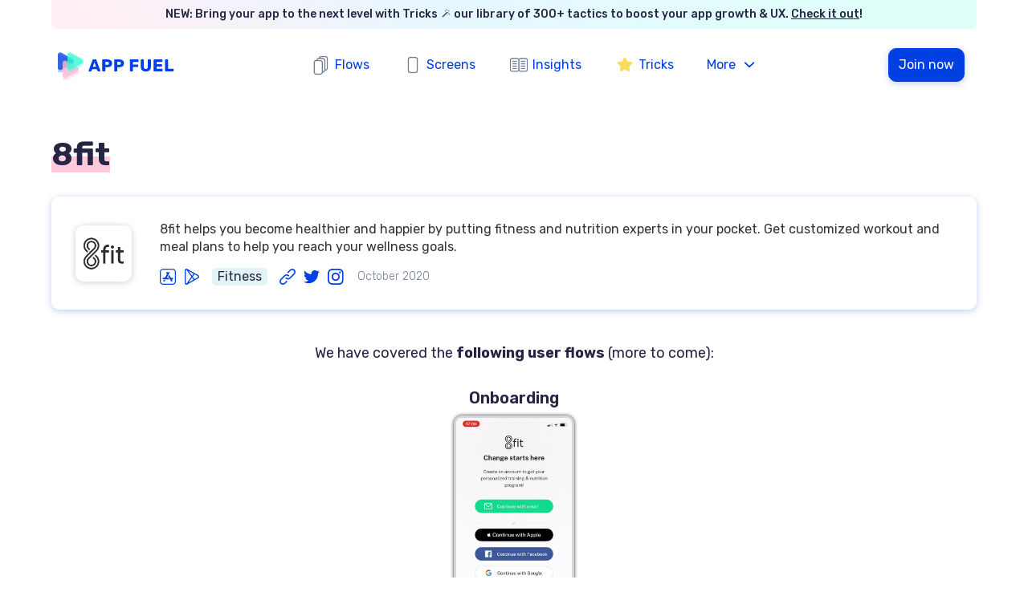

--- FILE ---
content_type: text/html; charset=utf-8
request_url: https://www.theappfuel.com/apps/8fit
body_size: 4517
content:
<!DOCTYPE html><!-- Last Published: Sun Aug 25 2024 13:48:08 GMT+0000 (Coordinated Universal Time) --><html data-wf-domain="www.theappfuel.com" data-wf-page="5f43d7f0ec8f6a174486d0ff" data-wf-site="5f438a2f5a9aef32cecd6876" data-wf-collection="5f43d7f0ec8f6a4c4e86d0fd" data-wf-item-slug="8fit"><head><meta charset="utf-8"/><title>8fit | App Fuel</title><meta content="Supercharge your benchmark with user flows from 8fit and other Fitness apps.  Get app screenshots and our analysis of UX/UI, for free.  8fit helps you become healthier and happier by putting fitness and nutrition experts in your pocket. Get customized workout and meal plans to help you reach your wellness goals." name="description"/><meta content="8fit | App Fuel" property="og:title"/><meta content="Supercharge your benchmark with user flows from 8fit and other Fitness apps.  Get app screenshots and our analysis of UX/UI, for free.  8fit helps you become healthier and happier by putting fitness and nutrition experts in your pocket. Get customized workout and meal plans to help you reach your wellness goals." property="og:description"/><meta content="https://cdn.prod.website-files.com/5f43d701237b0c7fee689b6a/5f575a8bbc994926b2b5a401_unnamed.png" property="og:image"/><meta content="8fit | App Fuel" property="twitter:title"/><meta content="Supercharge your benchmark with user flows from 8fit and other Fitness apps.  Get app screenshots and our analysis of UX/UI, for free.  8fit helps you become healthier and happier by putting fitness and nutrition experts in your pocket. Get customized workout and meal plans to help you reach your wellness goals." property="twitter:description"/><meta content="https://cdn.prod.website-files.com/5f43d701237b0c7fee689b6a/5f575a8bbc994926b2b5a401_unnamed.png" property="twitter:image"/><meta property="og:type" content="website"/><meta content="summary_large_image" name="twitter:card"/><meta content="width=device-width, initial-scale=1" name="viewport"/><meta content="fx1jiikKUwbgUlXvrEUowei7HK8_GKTeUwKf3yaOFkI" name="google-site-verification"/><link href="https://cdn.prod.website-files.com/5f438a2f5a9aef32cecd6876/css/app-fuel.webflow.5182e491c.css" rel="stylesheet" type="text/css"/><link href="https://fonts.googleapis.com" rel="preconnect"/><link href="https://fonts.gstatic.com" rel="preconnect" crossorigin="anonymous"/><script src="https://ajax.googleapis.com/ajax/libs/webfont/1.6.26/webfont.js" type="text/javascript"></script><script type="text/javascript">WebFont.load({  google: {    families: ["Rubik:300,regular,500,600,700,800,900","Trirong:200,200italic,300,300italic,regular,italic,500,500italic,600,600italic,700,700italic","Spectral:regular,italic,500,500italic,600,600italic,700,700italic","Source Serif Pro:300,300italic,regular,italic,600,600italic,700,700italic"]  }});</script><script type="text/javascript">!function(o,c){var n=c.documentElement,t=" w-mod-";n.className+=t+"js",("ontouchstart"in o||o.DocumentTouch&&c instanceof DocumentTouch)&&(n.className+=t+"touch")}(window,document);</script><link href="https://cdn.prod.website-files.com/5f438a2f5a9aef32cecd6876/5f46908c22f5a1cd57690dc0_Webp.net-resizeimage%20(1).png" rel="shortcut icon" type="image/x-icon"/><link href="https://cdn.prod.website-files.com/5f438a2f5a9aef32cecd6876/5f46907729d696f30d77d931_Webp.net-resizeimage.png" rel="apple-touch-icon"/><script type="text/javascript">(function(i,s,o,g,r,a,m){i['GoogleAnalyticsObject']=r;i[r]=i[r]||function(){(i[r].q=i[r].q||[]).push(arguments)},i[r].l=1*new Date();a=s.createElement(o),m=s.getElementsByTagName(o)[0];a.async=1;a.src=g;m.parentNode.insertBefore(a,m)})(window,document,'script','https://www.google-analytics.com/analytics.js','ga');ga('create', 'UA-178900250-1', 'auto');ga('set', 'anonymizeIp', true);ga('send', 'pageview');</script><!-- Hotjar Tracking Code for https://www.theappfuel.com/ -->
<script>
    (function(h,o,t,j,a,r){
        h.hj=h.hj||function(){(h.hj.q=h.hj.q||[]).push(arguments)};
        h._hjSettings={hjid:2608152,hjsv:6};
        a=o.getElementsByTagName('head')[0];
        r=o.createElement('script');r.async=1;
        r.src=t+h._hjSettings.hjid+j+h._hjSettings.hjsv;
        a.appendChild(r);
    })(window,document,'https://static.hotjar.com/c/hotjar-','.js?sv=');
</script>

<script id="jetboost-script" type="text/javascript"> window.JETBOOST_SITE_ID = "ckgjxk3hof7i00765uobnn488"; (function() { d = document; s = d.createElement("script"); s.src = "https://cdn.jetboost.io/jetboost.js"; s.async = 1; d.getElementsByTagName("head")[0].appendChild(s); })(); </script>

<!--MS session duration-->
<script>
  ms_settings = {
  session:  72 //hours
  }
</script>

<!-- Memberstack --> 
<script src="https://api.memberstack.io/static/memberstack.js?webflow" data-memberstack-id="a7f91c96e93165d1f7b400f63f0e31e1"> </script> </head><body><div data-collapse="small" data-animation="default" data-duration="400" data-easing="ease" data-easing2="ease" role="banner" class="navbar w-nav"><a href="/upgrade" class="div-block-585 w-inline-block"><div class="navbar_banner_text">NEW: Bring your app to the next level with Tricks 🪄 our library of 300+ tactics to boost your app growth &amp; UX. <span class="text-span-30">Check it out</span>!</div></a><div class="navigationbar_wrapper"><a href="/" class="navigationbar_logo w-nav-brand"><img src="https://cdn.prod.website-files.com/5f438a2f5a9aef32cecd6876/5f7b2ad0e809c08f6354b167_App%20Fuel_Logo.svg" loading="lazy" width="180" alt="" class="image-24"/></a><nav role="navigation" class="navigationbar_menu w-nav-menu"><div class="navbar_main-links"><a href="/flows" class="nav-link w-inline-block"><img src="https://cdn.prod.website-files.com/5f438a2f5a9aef32cecd6876/60e34ec7ec1c17bba5901327_flows-icon.png" loading="lazy" alt="" class="navbar_icon"/><div class="navigation-link_text">Flows</div></a><a href="/screens" class="nav-link w-inline-block"><img src="https://cdn.prod.website-files.com/5f438a2f5a9aef32cecd6876/60e34ec72786c268660dce88_screens-icon.png" loading="lazy" alt="" class="navbar_icon"/><div class="navigation-link_text">Screens</div></a><a href="/casestudies" class="nav-link w-inline-block"><img src="https://cdn.prod.website-files.com/5f438a2f5a9aef32cecd6876/60e34f512786c27b320dd2f6_casestudies-icon.png" loading="lazy" alt="" class="navbar_icon"/><div class="navigation-link_text">Insights</div></a><a href="/tricks" class="nav-link w-inline-block"><img src="https://cdn.prod.website-files.com/5f438a2f5a9aef32cecd6876/614274a04018da6e6a160041_tricks-icon%20(1).png" loading="lazy" alt="" class="navbar_icon"/><div class="navigation-link_text">Tricks</div></a><div data-hover="false" data-delay="0" class="dropdown w-dropdown"><div class="dropdown-toggle-3 w-dropdown-toggle"><div class="dropdown_text">More</div><img src="https://cdn.prod.website-files.com/5f438a2f5a9aef32cecd6876/60b63ff4ce5b9d0f97b9dc6b_arrow%20dropdown%20(2).svg" loading="lazy" alt="" class="navbar_dropdown-arrow"/></div><nav class="dropdown-list w-dropdown-list"><a href="/apps" class="dropdown_nav_link w-dropdown-link">Browse apps</a><a href="/app-fuel-30" class="dropdown_nav_link w-dropdown-link">App Fuel 30</a><a href="#/ms/login/#/ms/content/!members" class="dropdown_nav_link w-dropdown-link">Log in</a><a href="#/ms/profile" class="dropdown_nav_link w-dropdown-link">My account</a></nav></div></div><a href="/upgrade" class="navigationbar_signup w-button">Join now</a></nav><div class="nav_button-mobile w-nav-button"><div class="nav_button-mobile-icon w-icon-nav-menu"></div></div><div class="w-embed"><style>
	.navbar {
  -webkit-backdrop-filter: blur(8px);
  backdrop-filter: blur(8px);
  }
</style></div></div></div><div class="app_body-section"><div class="app_presentation_wrapper"><h1 class="app_name">8fit</h1><div class="app_presentation_div"><div class="app_presentation_left"><img loading="lazy" alt="" src="https://cdn.prod.website-files.com/5f43d701237b0c7fee689b6a/5f575a8bbc994926b2b5a401_unnamed.png" class="app-logo"/></div><div class="app_presentation_right"><div class="text-block-20">8fit helps you become healthier and happier by putting fitness and nutrition experts in your pocket. Get customized workout and meal plans to help you reach your wellness goals.</div><div class="app-details-div"><div class="apps-app-store-logo-link-block"><a href="https://apps.apple.com/us/app/8fit-workouts-meal-planner/id866617777" target="_blank" class="app-store-logo-link-block w-inline-block"><img loading="lazy" alt="" src="https://cdn.prod.website-files.com/5f438a2f5a9aef32cecd6876/5f9c3a85d4a64903efab4152_app-store%20(1).svg" class="app-store-logo"/></a><a href="https://play.google.com/store/apps/details?id=com.eightfit.app&amp;hl=en_US&amp;gl=US" target="_blank" class="app-store-logo-link-block w-inline-block"><img loading="lazy" alt="" src="https://cdn.prod.website-files.com/5f438a2f5a9aef32cecd6876/5f9c3a8eb3396a748210bb78_play-store%20(1).svg" class="app-store-logo"/></a></div><a href="#" class="link-block-tag w-inline-block"><div style="background-color:#e2f3f5" class="screens_app_industry">Fitness</div></a><div class="apps_more-links_block"><a href="https://8fit.com/" target="_blank" class="app-store-logo_link-block_2 w-inline-block"><img loading="lazy" alt="" src="https://cdn.prod.website-files.com/5f438a2f5a9aef32cecd6876/6046a1666659a121f847dab4_website.svg" class="app-store-logo"/></a><a href="https://twitter.com/8fit" target="_blank" class="app-store-logo_link-block_2 w-inline-block"><img loading="lazy" alt="" src="https://cdn.prod.website-files.com/5f438a2f5a9aef32cecd6876/6046a167ac1468f6b7a05101_twitter%20(1)%20(1).svg" class="app-store-logo"/></a><a href="https://www.instagram.com/8fit/" target="_blank" class="app-store-logo_link-block_2 w-inline-block"><img loading="lazy" alt="" src="https://cdn.prod.website-files.com/5f438a2f5a9aef32cecd6876/6046a16745ff91c388b48df5_instagram%20(1)%20(1).svg" class="app-store-logo"/></a></div><div class="apps_screenshots-date_text">October 2020</div></div><div class="design-tag-div"><a href="#" class="link-block-tag w-inline-block"><div class="design-tag w-dyn-bind-empty"></div></a><a href="#" class="link-block-tag w-inline-block"><div class="design-tag w-dyn-bind-empty"></div></a><a href="#" class="link-block-tag w-inline-block"><div class="design-tag w-dyn-bind-empty"></div></a></div></div></div></div><div class="app_link-div"><h5 class="heading-14">We have covered the <strong>following user flows</strong> (more to come):</h5><div class="w-dyn-list"><div role="list" class="collection-list-8 w-dyn-items"><div role="listitem" class="collection-item-9 w-dyn-item"><a href="/examples/8fit_onboarding" class="link-block-9 w-inline-block"><h3 class="app_cat1">Onboarding</h3><img loading="lazy" alt="" src="https://cdn.prod.website-files.com/5f43d701237b0c7fee689b6a/5f575a8bbc99492defb5a402_IMG_2202.png" sizes="(max-width: 479px) 100vw, 150px" srcset="https://cdn.prod.website-files.com/5f43d701237b0c7fee689b6a/5f575a8bbc99492defb5a402_IMG_2202-p-500.png 500w, https://cdn.prod.website-files.com/5f43d701237b0c7fee689b6a/5f575a8bbc99492defb5a402_IMG_2202-p-800.png 800w, https://cdn.prod.website-files.com/5f43d701237b0c7fee689b6a/5f575a8bbc99492defb5a402_IMG_2202.png 828w" class="app_flow-screenshot"/></a></div></div></div></div></div><div class="home_footer_nosymbol"><div class="home_footer_wrap"><div class="footer_div1"><div class="footer_div1_left"><div class="footer_div1_title">Want to <span class="text-span-28">stay up-to-date</span>?</div><div class="footer_div1_text">Subscribe to our newsletter and get our latest updates in your inbox.</div><div class="footer_newsletter-form_block w-form"><form id="email-form" name="email-form" data-name="Email Form" method="get" class="footer_newsletter-form" data-wf-page-id="5f43d7f0ec8f6a174486d0ff" data-wf-element-id="198e7aa9-5e95-473e-1deb-ecb004667c42"><input class="footer_newsletter-form_email w-input" maxlength="256" name="Email-2" data-name="Email 2" placeholder="Your email" type="email" id="Email-2" required=""/><input type="submit" data-wait="Please wait..." class="footer_newsletter-form_button w-button" value="Join"/></form><div class="success-message-4 w-form-done"><div class="text-block-42">⛽ Thank you for subscribing! </div></div><div class="w-form-fail"><div class="text-block-43">Oops! Something went wrong. Please try again.</div></div></div></div><div class="footer_div1_right"><div class="footer_div1_title">Got feedback?</div><div class="footer_div1_text">Let us know what you think and what you would like to see on App Fuel.</div><a href="/feedback" class="footer_button w-button">Send feedback</a></div></div><div class="footer_div2"><div class="home_footer_div"><a href="/" class="link-block-2 w-inline-block"><img src="https://cdn.prod.website-files.com/5f438a2f5a9aef32cecd6876/5f7b2ad0e809c08f6354b167_App%20Fuel_Logo.svg" loading="lazy" width="218" alt="" class="image-13"/></a></div><div class="home_footer_div"><div class="footer_text">App Fuel is a project by<br/>‍<a href="https://twitter.com/alexandre_dewez" class="link_footer_blue">Alex</a>, <a href="https://twitter.com/maximefonsale" class="link_footer_blue">Max</a> and <a href="https://twitter.com/thibault_brnrd" class="link_footer_blue">Thibault</a><a href="https://www.linkedin.com/company/app-fuel" target="_blank" class="link-2"><strong class="link_footer_blue"></strong></a></div><div class="footer_text"><a href="https://twitter.com/thibault_brnrd" class="link_footer_blue">‍</a>Contact us at <a href="mailto:hello@theappfuel.com?" target="_blank" class="link-3"><strong class="link_footer_blue">hello@theappfuel.com</strong></a><br/>Follow us on <a href="https://twitter.com/theappfuel" target="_blank" class="link"><strong class="link_footer_blue">Twitter</strong></a> or <a href="https://www.linkedin.com/company/app-fuel" target="_blank" class="link-2"><strong class="link_footer_blue">Linkedin</strong></a></div><div class="text-block-9">© 2021 App Fuel</div></div><div class="home_footer_div"><a href="/flows" class="footer_navigation_link w-inline-block"><div class="footer_navigation_text">Flows</div></a><a href="/screens" class="footer_navigation_link w-inline-block"><div class="footer_navigation_text">Screens</div></a><a href="/apps" class="footer_navigation_link w-inline-block"><div class="footer_navigation_text">Apps</div></a><a href="/casestudies" class="footer_navigation_link w-inline-block"><div class="footer_navigation_text">Insights</div></a><a href="/tricks" class="footer_navigation_link w-inline-block"><div class="footer_navigation_text">Tricks</div></a></div></div></div></div><script src="https://d3e54v103j8qbb.cloudfront.net/js/jquery-3.5.1.min.dc5e7f18c8.js?site=5f438a2f5a9aef32cecd6876" type="text/javascript" integrity="sha256-9/aliU8dGd2tb6OSsuzixeV4y/faTqgFtohetphbbj0=" crossorigin="anonymous"></script><script src="https://cdn.prod.website-files.com/5f438a2f5a9aef32cecd6876/js/webflow.fc13b0760.js" type="text/javascript"></script></body></html>

--- FILE ---
content_type: text/css
request_url: https://cdn.prod.website-files.com/5f438a2f5a9aef32cecd6876/css/app-fuel.webflow.5182e491c.css
body_size: 31394
content:
html {
  -webkit-text-size-adjust: 100%;
  -ms-text-size-adjust: 100%;
  font-family: sans-serif;
}

body {
  margin: 0;
}

article, aside, details, figcaption, figure, footer, header, hgroup, main, menu, nav, section, summary {
  display: block;
}

audio, canvas, progress, video {
  vertical-align: baseline;
  display: inline-block;
}

audio:not([controls]) {
  height: 0;
  display: none;
}

[hidden], template {
  display: none;
}

a {
  background-color: #0000;
}

a:active, a:hover {
  outline: 0;
}

abbr[title] {
  border-bottom: 1px dotted;
}

b, strong {
  font-weight: bold;
}

dfn {
  font-style: italic;
}

h1 {
  margin: .67em 0;
  font-size: 2em;
}

mark {
  color: #000;
  background: #ff0;
}

small {
  font-size: 80%;
}

sub, sup {
  vertical-align: baseline;
  font-size: 75%;
  line-height: 0;
  position: relative;
}

sup {
  top: -.5em;
}

sub {
  bottom: -.25em;
}

img {
  border: 0;
}

svg:not(:root) {
  overflow: hidden;
}

hr {
  box-sizing: content-box;
  height: 0;
}

pre {
  overflow: auto;
}

code, kbd, pre, samp {
  font-family: monospace;
  font-size: 1em;
}

button, input, optgroup, select, textarea {
  color: inherit;
  font: inherit;
  margin: 0;
}

button {
  overflow: visible;
}

button, select {
  text-transform: none;
}

button, html input[type="button"], input[type="reset"] {
  -webkit-appearance: button;
  cursor: pointer;
}

button[disabled], html input[disabled] {
  cursor: default;
}

button::-moz-focus-inner, input::-moz-focus-inner {
  border: 0;
  padding: 0;
}

input {
  line-height: normal;
}

input[type="checkbox"], input[type="radio"] {
  box-sizing: border-box;
  padding: 0;
}

input[type="number"]::-webkit-inner-spin-button, input[type="number"]::-webkit-outer-spin-button {
  height: auto;
}

input[type="search"] {
  -webkit-appearance: none;
}

input[type="search"]::-webkit-search-cancel-button, input[type="search"]::-webkit-search-decoration {
  -webkit-appearance: none;
}

legend {
  border: 0;
  padding: 0;
}

textarea {
  overflow: auto;
}

optgroup {
  font-weight: bold;
}

table {
  border-collapse: collapse;
  border-spacing: 0;
}

td, th {
  padding: 0;
}

@font-face {
  font-family: webflow-icons;
  src: url("[data-uri]") format("truetype");
  font-weight: normal;
  font-style: normal;
}

[class^="w-icon-"], [class*=" w-icon-"] {
  speak: none;
  font-variant: normal;
  text-transform: none;
  -webkit-font-smoothing: antialiased;
  -moz-osx-font-smoothing: grayscale;
  font-style: normal;
  font-weight: normal;
  line-height: 1;
  font-family: webflow-icons !important;
}

.w-icon-slider-right:before {
  content: "";
}

.w-icon-slider-left:before {
  content: "";
}

.w-icon-nav-menu:before {
  content: "";
}

.w-icon-arrow-down:before, .w-icon-dropdown-toggle:before {
  content: "";
}

.w-icon-file-upload-remove:before {
  content: "";
}

.w-icon-file-upload-icon:before {
  content: "";
}

* {
  box-sizing: border-box;
}

html {
  height: 100%;
}

body {
  color: #333;
  background-color: #fff;
  min-height: 100%;
  margin: 0;
  font-family: Arial, sans-serif;
  font-size: 14px;
  line-height: 20px;
}

img {
  vertical-align: middle;
  max-width: 100%;
  display: inline-block;
}

html.w-mod-touch * {
  background-attachment: scroll !important;
}

.w-block {
  display: block;
}

.w-inline-block {
  max-width: 100%;
  display: inline-block;
}

.w-clearfix:before, .w-clearfix:after {
  content: " ";
  grid-area: 1 / 1 / 2 / 2;
  display: table;
}

.w-clearfix:after {
  clear: both;
}

.w-hidden {
  display: none;
}

.w-button {
  color: #fff;
  line-height: inherit;
  cursor: pointer;
  background-color: #3898ec;
  border: 0;
  border-radius: 0;
  padding: 9px 15px;
  text-decoration: none;
  display: inline-block;
}

input.w-button {
  -webkit-appearance: button;
}

html[data-w-dynpage] [data-w-cloak] {
  color: #0000 !important;
}

.w-code-block {
  margin: unset;
}

pre.w-code-block code {
  all: inherit;
}

.w-optimization {
  display: contents;
}

.w-webflow-badge, .w-webflow-badge * {
  z-index: auto;
  visibility: visible;
  box-sizing: border-box;
  float: none;
  clear: none;
  box-shadow: none;
  opacity: 1;
  direction: ltr;
  font-family: inherit;
  font-weight: inherit;
  color: inherit;
  font-size: inherit;
  line-height: inherit;
  font-style: inherit;
  font-variant: inherit;
  text-align: inherit;
  letter-spacing: inherit;
  -webkit-text-decoration: inherit;
  text-decoration: inherit;
  text-indent: 0;
  text-transform: inherit;
  text-shadow: none;
  font-smoothing: auto;
  vertical-align: baseline;
  cursor: inherit;
  white-space: inherit;
  word-break: normal;
  word-spacing: normal;
  word-wrap: normal;
  background: none;
  border: 0 #0000;
  border-radius: 0;
  width: auto;
  min-width: 0;
  max-width: none;
  height: auto;
  min-height: 0;
  max-height: none;
  margin: 0;
  padding: 0;
  list-style-type: disc;
  transition: none;
  display: block;
  position: static;
  inset: auto;
  overflow: visible;
  transform: none;
}

.w-webflow-badge {
  white-space: nowrap;
  cursor: pointer;
  box-shadow: 0 0 0 1px #0000001a, 0 1px 3px #0000001a;
  visibility: visible !important;
  z-index: 2147483647 !important;
  color: #aaadb0 !important;
  opacity: 1 !important;
  background-color: #fff !important;
  border-radius: 3px !important;
  width: auto !important;
  height: auto !important;
  margin: 0 !important;
  padding: 6px !important;
  font-size: 12px !important;
  line-height: 14px !important;
  text-decoration: none !important;
  display: inline-block !important;
  position: fixed !important;
  inset: auto 12px 12px auto !important;
  overflow: visible !important;
  transform: none !important;
}

.w-webflow-badge > img {
  visibility: visible !important;
  opacity: 1 !important;
  vertical-align: middle !important;
  display: inline-block !important;
}

h1, h2, h3, h4, h5, h6 {
  margin-bottom: 10px;
  font-weight: bold;
}

h1 {
  margin-top: 20px;
  font-size: 38px;
  line-height: 44px;
}

h2 {
  margin-top: 20px;
  font-size: 32px;
  line-height: 36px;
}

h3 {
  margin-top: 20px;
  font-size: 24px;
  line-height: 30px;
}

h4 {
  margin-top: 10px;
  font-size: 18px;
  line-height: 24px;
}

h5 {
  margin-top: 10px;
  font-size: 14px;
  line-height: 20px;
}

h6 {
  margin-top: 10px;
  font-size: 12px;
  line-height: 18px;
}

p {
  margin-top: 0;
  margin-bottom: 10px;
}

blockquote {
  border-left: 5px solid #e2e2e2;
  margin: 0 0 10px;
  padding: 10px 20px;
  font-size: 18px;
  line-height: 22px;
}

figure {
  margin: 0 0 10px;
}

figcaption {
  text-align: center;
  margin-top: 5px;
}

ul, ol {
  margin-top: 0;
  margin-bottom: 10px;
  padding-left: 40px;
}

.w-list-unstyled {
  padding-left: 0;
  list-style: none;
}

.w-embed:before, .w-embed:after {
  content: " ";
  grid-area: 1 / 1 / 2 / 2;
  display: table;
}

.w-embed:after {
  clear: both;
}

.w-video {
  width: 100%;
  padding: 0;
  position: relative;
}

.w-video iframe, .w-video object, .w-video embed {
  border: none;
  width: 100%;
  height: 100%;
  position: absolute;
  top: 0;
  left: 0;
}

fieldset {
  border: 0;
  margin: 0;
  padding: 0;
}

button, [type="button"], [type="reset"] {
  cursor: pointer;
  -webkit-appearance: button;
  border: 0;
}

.w-form {
  margin: 0 0 15px;
}

.w-form-done {
  text-align: center;
  background-color: #ddd;
  padding: 20px;
  display: none;
}

.w-form-fail {
  background-color: #ffdede;
  margin-top: 10px;
  padding: 10px;
  display: none;
}

label {
  margin-bottom: 5px;
  font-weight: bold;
  display: block;
}

.w-input, .w-select {
  color: #333;
  vertical-align: middle;
  background-color: #fff;
  border: 1px solid #ccc;
  width: 100%;
  height: 38px;
  margin-bottom: 10px;
  padding: 8px 12px;
  font-size: 14px;
  line-height: 1.42857;
  display: block;
}

.w-input::placeholder, .w-select::placeholder {
  color: #999;
}

.w-input:focus, .w-select:focus {
  border-color: #3898ec;
  outline: 0;
}

.w-input[disabled], .w-select[disabled], .w-input[readonly], .w-select[readonly], fieldset[disabled] .w-input, fieldset[disabled] .w-select {
  cursor: not-allowed;
}

.w-input[disabled]:not(.w-input-disabled), .w-select[disabled]:not(.w-input-disabled), .w-input[readonly], .w-select[readonly], fieldset[disabled]:not(.w-input-disabled) .w-input, fieldset[disabled]:not(.w-input-disabled) .w-select {
  background-color: #eee;
}

textarea.w-input, textarea.w-select {
  height: auto;
}

.w-select {
  background-color: #f3f3f3;
}

.w-select[multiple] {
  height: auto;
}

.w-form-label {
  cursor: pointer;
  margin-bottom: 0;
  font-weight: normal;
  display: inline-block;
}

.w-radio {
  margin-bottom: 5px;
  padding-left: 20px;
  display: block;
}

.w-radio:before, .w-radio:after {
  content: " ";
  grid-area: 1 / 1 / 2 / 2;
  display: table;
}

.w-radio:after {
  clear: both;
}

.w-radio-input {
  float: left;
  margin: 3px 0 0 -20px;
  line-height: normal;
}

.w-file-upload {
  margin-bottom: 10px;
  display: block;
}

.w-file-upload-input {
  opacity: 0;
  z-index: -100;
  width: .1px;
  height: .1px;
  position: absolute;
  overflow: hidden;
}

.w-file-upload-default, .w-file-upload-uploading, .w-file-upload-success {
  color: #333;
  display: inline-block;
}

.w-file-upload-error {
  margin-top: 10px;
  display: block;
}

.w-file-upload-default.w-hidden, .w-file-upload-uploading.w-hidden, .w-file-upload-error.w-hidden, .w-file-upload-success.w-hidden {
  display: none;
}

.w-file-upload-uploading-btn {
  cursor: pointer;
  background-color: #fafafa;
  border: 1px solid #ccc;
  margin: 0;
  padding: 8px 12px;
  font-size: 14px;
  font-weight: normal;
  display: flex;
}

.w-file-upload-file {
  background-color: #fafafa;
  border: 1px solid #ccc;
  flex-grow: 1;
  justify-content: space-between;
  margin: 0;
  padding: 8px 9px 8px 11px;
  display: flex;
}

.w-file-upload-file-name {
  font-size: 14px;
  font-weight: normal;
  display: block;
}

.w-file-remove-link {
  cursor: pointer;
  width: auto;
  height: auto;
  margin-top: 3px;
  margin-left: 10px;
  padding: 3px;
  display: block;
}

.w-icon-file-upload-remove {
  margin: auto;
  font-size: 10px;
}

.w-file-upload-error-msg {
  color: #ea384c;
  padding: 2px 0;
  display: inline-block;
}

.w-file-upload-info {
  padding: 0 12px;
  line-height: 38px;
  display: inline-block;
}

.w-file-upload-label {
  cursor: pointer;
  background-color: #fafafa;
  border: 1px solid #ccc;
  margin: 0;
  padding: 8px 12px;
  font-size: 14px;
  font-weight: normal;
  display: inline-block;
}

.w-icon-file-upload-icon, .w-icon-file-upload-uploading {
  width: 20px;
  margin-right: 8px;
  display: inline-block;
}

.w-icon-file-upload-uploading {
  height: 20px;
}

.w-container {
  max-width: 940px;
  margin-left: auto;
  margin-right: auto;
}

.w-container:before, .w-container:after {
  content: " ";
  grid-area: 1 / 1 / 2 / 2;
  display: table;
}

.w-container:after {
  clear: both;
}

.w-container .w-row {
  margin-left: -10px;
  margin-right: -10px;
}

.w-row:before, .w-row:after {
  content: " ";
  grid-area: 1 / 1 / 2 / 2;
  display: table;
}

.w-row:after {
  clear: both;
}

.w-row .w-row {
  margin-left: 0;
  margin-right: 0;
}

.w-col {
  float: left;
  width: 100%;
  min-height: 1px;
  padding-left: 10px;
  padding-right: 10px;
  position: relative;
}

.w-col .w-col {
  padding-left: 0;
  padding-right: 0;
}

.w-col-1 {
  width: 8.33333%;
}

.w-col-2 {
  width: 16.6667%;
}

.w-col-3 {
  width: 25%;
}

.w-col-4 {
  width: 33.3333%;
}

.w-col-5 {
  width: 41.6667%;
}

.w-col-6 {
  width: 50%;
}

.w-col-7 {
  width: 58.3333%;
}

.w-col-8 {
  width: 66.6667%;
}

.w-col-9 {
  width: 75%;
}

.w-col-10 {
  width: 83.3333%;
}

.w-col-11 {
  width: 91.6667%;
}

.w-col-12 {
  width: 100%;
}

.w-hidden-main {
  display: none !important;
}

@media screen and (max-width: 991px) {
  .w-container {
    max-width: 728px;
  }

  .w-hidden-main {
    display: inherit !important;
  }

  .w-hidden-medium {
    display: none !important;
  }

  .w-col-medium-1 {
    width: 8.33333%;
  }

  .w-col-medium-2 {
    width: 16.6667%;
  }

  .w-col-medium-3 {
    width: 25%;
  }

  .w-col-medium-4 {
    width: 33.3333%;
  }

  .w-col-medium-5 {
    width: 41.6667%;
  }

  .w-col-medium-6 {
    width: 50%;
  }

  .w-col-medium-7 {
    width: 58.3333%;
  }

  .w-col-medium-8 {
    width: 66.6667%;
  }

  .w-col-medium-9 {
    width: 75%;
  }

  .w-col-medium-10 {
    width: 83.3333%;
  }

  .w-col-medium-11 {
    width: 91.6667%;
  }

  .w-col-medium-12 {
    width: 100%;
  }

  .w-col-stack {
    width: 100%;
    left: auto;
    right: auto;
  }
}

@media screen and (max-width: 767px) {
  .w-hidden-main, .w-hidden-medium {
    display: inherit !important;
  }

  .w-hidden-small {
    display: none !important;
  }

  .w-row, .w-container .w-row {
    margin-left: 0;
    margin-right: 0;
  }

  .w-col {
    width: 100%;
    left: auto;
    right: auto;
  }

  .w-col-small-1 {
    width: 8.33333%;
  }

  .w-col-small-2 {
    width: 16.6667%;
  }

  .w-col-small-3 {
    width: 25%;
  }

  .w-col-small-4 {
    width: 33.3333%;
  }

  .w-col-small-5 {
    width: 41.6667%;
  }

  .w-col-small-6 {
    width: 50%;
  }

  .w-col-small-7 {
    width: 58.3333%;
  }

  .w-col-small-8 {
    width: 66.6667%;
  }

  .w-col-small-9 {
    width: 75%;
  }

  .w-col-small-10 {
    width: 83.3333%;
  }

  .w-col-small-11 {
    width: 91.6667%;
  }

  .w-col-small-12 {
    width: 100%;
  }
}

@media screen and (max-width: 479px) {
  .w-container {
    max-width: none;
  }

  .w-hidden-main, .w-hidden-medium, .w-hidden-small {
    display: inherit !important;
  }

  .w-hidden-tiny {
    display: none !important;
  }

  .w-col {
    width: 100%;
  }

  .w-col-tiny-1 {
    width: 8.33333%;
  }

  .w-col-tiny-2 {
    width: 16.6667%;
  }

  .w-col-tiny-3 {
    width: 25%;
  }

  .w-col-tiny-4 {
    width: 33.3333%;
  }

  .w-col-tiny-5 {
    width: 41.6667%;
  }

  .w-col-tiny-6 {
    width: 50%;
  }

  .w-col-tiny-7 {
    width: 58.3333%;
  }

  .w-col-tiny-8 {
    width: 66.6667%;
  }

  .w-col-tiny-9 {
    width: 75%;
  }

  .w-col-tiny-10 {
    width: 83.3333%;
  }

  .w-col-tiny-11 {
    width: 91.6667%;
  }

  .w-col-tiny-12 {
    width: 100%;
  }
}

.w-widget {
  position: relative;
}

.w-widget-map {
  width: 100%;
  height: 400px;
}

.w-widget-map label {
  width: auto;
  display: inline;
}

.w-widget-map img {
  max-width: inherit;
}

.w-widget-map .gm-style-iw {
  text-align: center;
}

.w-widget-map .gm-style-iw > button {
  display: none !important;
}

.w-widget-twitter {
  overflow: hidden;
}

.w-widget-twitter-count-shim {
  vertical-align: top;
  text-align: center;
  background: #fff;
  border: 1px solid #758696;
  border-radius: 3px;
  width: 28px;
  height: 20px;
  display: inline-block;
  position: relative;
}

.w-widget-twitter-count-shim * {
  pointer-events: none;
  -webkit-user-select: none;
  user-select: none;
}

.w-widget-twitter-count-shim .w-widget-twitter-count-inner {
  text-align: center;
  color: #999;
  font-family: serif;
  font-size: 15px;
  line-height: 12px;
  position: relative;
}

.w-widget-twitter-count-shim .w-widget-twitter-count-clear {
  display: block;
  position: relative;
}

.w-widget-twitter-count-shim.w--large {
  width: 36px;
  height: 28px;
}

.w-widget-twitter-count-shim.w--large .w-widget-twitter-count-inner {
  font-size: 18px;
  line-height: 18px;
}

.w-widget-twitter-count-shim:not(.w--vertical) {
  margin-left: 5px;
  margin-right: 8px;
}

.w-widget-twitter-count-shim:not(.w--vertical).w--large {
  margin-left: 6px;
}

.w-widget-twitter-count-shim:not(.w--vertical):before, .w-widget-twitter-count-shim:not(.w--vertical):after {
  content: " ";
  pointer-events: none;
  border: solid #0000;
  width: 0;
  height: 0;
  position: absolute;
  top: 50%;
  left: 0;
}

.w-widget-twitter-count-shim:not(.w--vertical):before {
  border-width: 4px;
  border-color: #75869600 #5d6c7b #75869600 #75869600;
  margin-top: -4px;
  margin-left: -9px;
}

.w-widget-twitter-count-shim:not(.w--vertical).w--large:before {
  border-width: 5px;
  margin-top: -5px;
  margin-left: -10px;
}

.w-widget-twitter-count-shim:not(.w--vertical):after {
  border-width: 4px;
  border-color: #fff0 #fff #fff0 #fff0;
  margin-top: -4px;
  margin-left: -8px;
}

.w-widget-twitter-count-shim:not(.w--vertical).w--large:after {
  border-width: 5px;
  margin-top: -5px;
  margin-left: -9px;
}

.w-widget-twitter-count-shim.w--vertical {
  width: 61px;
  height: 33px;
  margin-bottom: 8px;
}

.w-widget-twitter-count-shim.w--vertical:before, .w-widget-twitter-count-shim.w--vertical:after {
  content: " ";
  pointer-events: none;
  border: solid #0000;
  width: 0;
  height: 0;
  position: absolute;
  top: 100%;
  left: 50%;
}

.w-widget-twitter-count-shim.w--vertical:before {
  border-width: 5px;
  border-color: #5d6c7b #75869600 #75869600;
  margin-left: -5px;
}

.w-widget-twitter-count-shim.w--vertical:after {
  border-width: 4px;
  border-color: #fff #fff0 #fff0;
  margin-left: -4px;
}

.w-widget-twitter-count-shim.w--vertical .w-widget-twitter-count-inner {
  font-size: 18px;
  line-height: 22px;
}

.w-widget-twitter-count-shim.w--vertical.w--large {
  width: 76px;
}

.w-background-video {
  color: #fff;
  height: 500px;
  position: relative;
  overflow: hidden;
}

.w-background-video > video {
  object-fit: cover;
  z-index: -100;
  background-position: 50%;
  background-size: cover;
  width: 100%;
  height: 100%;
  margin: auto;
  position: absolute;
  inset: -100%;
}

.w-background-video > video::-webkit-media-controls-start-playback-button {
  -webkit-appearance: none;
  display: none !important;
}

.w-background-video--control {
  background-color: #0000;
  padding: 0;
  position: absolute;
  bottom: 1em;
  right: 1em;
}

.w-background-video--control > [hidden] {
  display: none !important;
}

.w-slider {
  text-align: center;
  clear: both;
  -webkit-tap-highlight-color: #0000;
  tap-highlight-color: #0000;
  background: #ddd;
  height: 300px;
  position: relative;
}

.w-slider-mask {
  z-index: 1;
  white-space: nowrap;
  height: 100%;
  display: block;
  position: relative;
  left: 0;
  right: 0;
  overflow: hidden;
}

.w-slide {
  vertical-align: top;
  white-space: normal;
  text-align: left;
  width: 100%;
  height: 100%;
  display: inline-block;
  position: relative;
}

.w-slider-nav {
  z-index: 2;
  text-align: center;
  -webkit-tap-highlight-color: #0000;
  tap-highlight-color: #0000;
  height: 40px;
  margin: auto;
  padding-top: 10px;
  position: absolute;
  inset: auto 0 0;
}

.w-slider-nav.w-round > div {
  border-radius: 100%;
}

.w-slider-nav.w-num > div {
  font-size: inherit;
  line-height: inherit;
  width: auto;
  height: auto;
  padding: .2em .5em;
}

.w-slider-nav.w-shadow > div {
  box-shadow: 0 0 3px #3336;
}

.w-slider-nav-invert {
  color: #fff;
}

.w-slider-nav-invert > div {
  background-color: #2226;
}

.w-slider-nav-invert > div.w-active {
  background-color: #222;
}

.w-slider-dot {
  cursor: pointer;
  background-color: #fff6;
  width: 1em;
  height: 1em;
  margin: 0 3px .5em;
  transition: background-color .1s, color .1s;
  display: inline-block;
  position: relative;
}

.w-slider-dot.w-active {
  background-color: #fff;
}

.w-slider-dot:focus {
  outline: none;
  box-shadow: 0 0 0 2px #fff;
}

.w-slider-dot:focus.w-active {
  box-shadow: none;
}

.w-slider-arrow-left, .w-slider-arrow-right {
  cursor: pointer;
  color: #fff;
  -webkit-tap-highlight-color: #0000;
  tap-highlight-color: #0000;
  -webkit-user-select: none;
  user-select: none;
  width: 80px;
  margin: auto;
  font-size: 40px;
  position: absolute;
  inset: 0;
  overflow: hidden;
}

.w-slider-arrow-left [class^="w-icon-"], .w-slider-arrow-right [class^="w-icon-"], .w-slider-arrow-left [class*=" w-icon-"], .w-slider-arrow-right [class*=" w-icon-"] {
  position: absolute;
}

.w-slider-arrow-left:focus, .w-slider-arrow-right:focus {
  outline: 0;
}

.w-slider-arrow-left {
  z-index: 3;
  right: auto;
}

.w-slider-arrow-right {
  z-index: 4;
  left: auto;
}

.w-icon-slider-left, .w-icon-slider-right {
  width: 1em;
  height: 1em;
  margin: auto;
  inset: 0;
}

.w-slider-aria-label {
  clip: rect(0 0 0 0);
  border: 0;
  width: 1px;
  height: 1px;
  margin: -1px;
  padding: 0;
  position: absolute;
  overflow: hidden;
}

.w-slider-force-show {
  display: block !important;
}

.w-dropdown {
  text-align: left;
  z-index: 900;
  margin-left: auto;
  margin-right: auto;
  display: inline-block;
  position: relative;
}

.w-dropdown-btn, .w-dropdown-toggle, .w-dropdown-link {
  vertical-align: top;
  color: #222;
  text-align: left;
  white-space: nowrap;
  margin-left: auto;
  margin-right: auto;
  padding: 20px;
  text-decoration: none;
  position: relative;
}

.w-dropdown-toggle {
  -webkit-user-select: none;
  user-select: none;
  cursor: pointer;
  padding-right: 40px;
  display: inline-block;
}

.w-dropdown-toggle:focus {
  outline: 0;
}

.w-icon-dropdown-toggle {
  width: 1em;
  height: 1em;
  margin: auto 20px auto auto;
  position: absolute;
  top: 0;
  bottom: 0;
  right: 0;
}

.w-dropdown-list {
  background: #ddd;
  min-width: 100%;
  display: none;
  position: absolute;
}

.w-dropdown-list.w--open {
  display: block;
}

.w-dropdown-link {
  color: #222;
  padding: 10px 20px;
  display: block;
}

.w-dropdown-link.w--current {
  color: #0082f3;
}

.w-dropdown-link:focus {
  outline: 0;
}

@media screen and (max-width: 767px) {
  .w-nav-brand {
    padding-left: 10px;
  }
}

.w-lightbox-backdrop {
  cursor: auto;
  letter-spacing: normal;
  text-indent: 0;
  text-shadow: none;
  text-transform: none;
  visibility: visible;
  white-space: normal;
  word-break: normal;
  word-spacing: normal;
  word-wrap: normal;
  color: #fff;
  text-align: center;
  z-index: 2000;
  opacity: 0;
  -webkit-user-select: none;
  -moz-user-select: none;
  -webkit-tap-highlight-color: transparent;
  background: #000000e6;
  outline: 0;
  font-family: Helvetica Neue, Helvetica, Ubuntu, Segoe UI, Verdana, sans-serif;
  font-size: 17px;
  font-style: normal;
  font-weight: 300;
  line-height: 1.2;
  list-style: disc;
  position: fixed;
  inset: 0;
  -webkit-transform: translate(0);
}

.w-lightbox-backdrop, .w-lightbox-container {
  -webkit-overflow-scrolling: touch;
  height: 100%;
  overflow: auto;
}

.w-lightbox-content {
  height: 100vh;
  position: relative;
  overflow: hidden;
}

.w-lightbox-view {
  opacity: 0;
  width: 100vw;
  height: 100vh;
  position: absolute;
}

.w-lightbox-view:before {
  content: "";
  height: 100vh;
}

.w-lightbox-group, .w-lightbox-group .w-lightbox-view, .w-lightbox-group .w-lightbox-view:before {
  height: 86vh;
}

.w-lightbox-frame, .w-lightbox-view:before {
  vertical-align: middle;
  display: inline-block;
}

.w-lightbox-figure {
  margin: 0;
  position: relative;
}

.w-lightbox-group .w-lightbox-figure {
  cursor: pointer;
}

.w-lightbox-img {
  width: auto;
  max-width: none;
  height: auto;
}

.w-lightbox-image {
  float: none;
  max-width: 100vw;
  max-height: 100vh;
  display: block;
}

.w-lightbox-group .w-lightbox-image {
  max-height: 86vh;
}

.w-lightbox-caption {
  text-align: left;
  text-overflow: ellipsis;
  white-space: nowrap;
  background: #0006;
  padding: .5em 1em;
  position: absolute;
  bottom: 0;
  left: 0;
  right: 0;
  overflow: hidden;
}

.w-lightbox-embed {
  width: 100%;
  height: 100%;
  position: absolute;
  inset: 0;
}

.w-lightbox-control {
  cursor: pointer;
  background-position: center;
  background-repeat: no-repeat;
  background-size: 24px;
  width: 4em;
  transition: all .3s;
  position: absolute;
  top: 0;
}

.w-lightbox-left {
  background-image: url("[data-uri]");
  display: none;
  bottom: 0;
  left: 0;
}

.w-lightbox-right {
  background-image: url("[data-uri]");
  display: none;
  bottom: 0;
  right: 0;
}

.w-lightbox-close {
  background-image: url("[data-uri]");
  background-size: 18px;
  height: 2.6em;
  right: 0;
}

.w-lightbox-strip {
  white-space: nowrap;
  padding: 0 1vh;
  line-height: 0;
  position: absolute;
  bottom: 0;
  left: 0;
  right: 0;
  overflow: auto hidden;
}

.w-lightbox-item {
  box-sizing: content-box;
  cursor: pointer;
  width: 10vh;
  padding: 2vh 1vh;
  display: inline-block;
  -webkit-transform: translate3d(0, 0, 0);
}

.w-lightbox-active {
  opacity: .3;
}

.w-lightbox-thumbnail {
  background: #222;
  height: 10vh;
  position: relative;
  overflow: hidden;
}

.w-lightbox-thumbnail-image {
  position: absolute;
  top: 0;
  left: 0;
}

.w-lightbox-thumbnail .w-lightbox-tall {
  width: 100%;
  top: 50%;
  transform: translate(0, -50%);
}

.w-lightbox-thumbnail .w-lightbox-wide {
  height: 100%;
  left: 50%;
  transform: translate(-50%);
}

.w-lightbox-spinner {
  box-sizing: border-box;
  border: 5px solid #0006;
  border-radius: 50%;
  width: 40px;
  height: 40px;
  margin-top: -20px;
  margin-left: -20px;
  animation: .8s linear infinite spin;
  position: absolute;
  top: 50%;
  left: 50%;
}

.w-lightbox-spinner:after {
  content: "";
  border: 3px solid #0000;
  border-bottom-color: #fff;
  border-radius: 50%;
  position: absolute;
  inset: -4px;
}

.w-lightbox-hide {
  display: none;
}

.w-lightbox-noscroll {
  overflow: hidden;
}

@media (min-width: 768px) {
  .w-lightbox-content {
    height: 96vh;
    margin-top: 2vh;
  }

  .w-lightbox-view, .w-lightbox-view:before {
    height: 96vh;
  }

  .w-lightbox-group, .w-lightbox-group .w-lightbox-view, .w-lightbox-group .w-lightbox-view:before {
    height: 84vh;
  }

  .w-lightbox-image {
    max-width: 96vw;
    max-height: 96vh;
  }

  .w-lightbox-group .w-lightbox-image {
    max-width: 82.3vw;
    max-height: 84vh;
  }

  .w-lightbox-left, .w-lightbox-right {
    opacity: .5;
    display: block;
  }

  .w-lightbox-close {
    opacity: .8;
  }

  .w-lightbox-control:hover {
    opacity: 1;
  }
}

.w-lightbox-inactive, .w-lightbox-inactive:hover {
  opacity: 0;
}

.w-richtext:before, .w-richtext:after {
  content: " ";
  grid-area: 1 / 1 / 2 / 2;
  display: table;
}

.w-richtext:after {
  clear: both;
}

.w-richtext[contenteditable="true"]:before, .w-richtext[contenteditable="true"]:after {
  white-space: initial;
}

.w-richtext ol, .w-richtext ul {
  overflow: hidden;
}

.w-richtext .w-richtext-figure-selected.w-richtext-figure-type-video div:after, .w-richtext .w-richtext-figure-selected[data-rt-type="video"] div:after, .w-richtext .w-richtext-figure-selected.w-richtext-figure-type-image div, .w-richtext .w-richtext-figure-selected[data-rt-type="image"] div {
  outline: 2px solid #2895f7;
}

.w-richtext figure.w-richtext-figure-type-video > div:after, .w-richtext figure[data-rt-type="video"] > div:after {
  content: "";
  display: none;
  position: absolute;
  inset: 0;
}

.w-richtext figure {
  max-width: 60%;
  position: relative;
}

.w-richtext figure > div:before {
  cursor: default !important;
}

.w-richtext figure img {
  width: 100%;
}

.w-richtext figure figcaption.w-richtext-figcaption-placeholder {
  opacity: .6;
}

.w-richtext figure div {
  color: #0000;
  font-size: 0;
}

.w-richtext figure.w-richtext-figure-type-image, .w-richtext figure[data-rt-type="image"] {
  display: table;
}

.w-richtext figure.w-richtext-figure-type-image > div, .w-richtext figure[data-rt-type="image"] > div {
  display: inline-block;
}

.w-richtext figure.w-richtext-figure-type-image > figcaption, .w-richtext figure[data-rt-type="image"] > figcaption {
  caption-side: bottom;
  display: table-caption;
}

.w-richtext figure.w-richtext-figure-type-video, .w-richtext figure[data-rt-type="video"] {
  width: 60%;
  height: 0;
}

.w-richtext figure.w-richtext-figure-type-video iframe, .w-richtext figure[data-rt-type="video"] iframe {
  width: 100%;
  height: 100%;
  position: absolute;
  top: 0;
  left: 0;
}

.w-richtext figure.w-richtext-figure-type-video > div, .w-richtext figure[data-rt-type="video"] > div {
  width: 100%;
}

.w-richtext figure.w-richtext-align-center {
  clear: both;
  margin-left: auto;
  margin-right: auto;
}

.w-richtext figure.w-richtext-align-center.w-richtext-figure-type-image > div, .w-richtext figure.w-richtext-align-center[data-rt-type="image"] > div {
  max-width: 100%;
}

.w-richtext figure.w-richtext-align-normal {
  clear: both;
}

.w-richtext figure.w-richtext-align-fullwidth {
  text-align: center;
  clear: both;
  width: 100%;
  max-width: 100%;
  margin-left: auto;
  margin-right: auto;
  display: block;
}

.w-richtext figure.w-richtext-align-fullwidth > div {
  padding-bottom: inherit;
  display: inline-block;
}

.w-richtext figure.w-richtext-align-fullwidth > figcaption {
  display: block;
}

.w-richtext figure.w-richtext-align-floatleft {
  float: left;
  clear: none;
  margin-right: 15px;
}

.w-richtext figure.w-richtext-align-floatright {
  float: right;
  clear: none;
  margin-left: 15px;
}

.w-nav {
  z-index: 1000;
  background: #ddd;
  position: relative;
}

.w-nav:before, .w-nav:after {
  content: " ";
  grid-area: 1 / 1 / 2 / 2;
  display: table;
}

.w-nav:after {
  clear: both;
}

.w-nav-brand {
  float: left;
  color: #333;
  text-decoration: none;
  position: relative;
}

.w-nav-link {
  vertical-align: top;
  color: #222;
  text-align: left;
  margin-left: auto;
  margin-right: auto;
  padding: 20px;
  text-decoration: none;
  display: inline-block;
  position: relative;
}

.w-nav-link.w--current {
  color: #0082f3;
}

.w-nav-menu {
  float: right;
  position: relative;
}

[data-nav-menu-open] {
  text-align: center;
  background: #c8c8c8;
  min-width: 200px;
  position: absolute;
  top: 100%;
  left: 0;
  right: 0;
  overflow: visible;
  display: block !important;
}

.w--nav-link-open {
  display: block;
  position: relative;
}

.w-nav-overlay {
  width: 100%;
  display: none;
  position: absolute;
  top: 100%;
  left: 0;
  right: 0;
  overflow: hidden;
}

.w-nav-overlay [data-nav-menu-open] {
  top: 0;
}

.w-nav[data-animation="over-left"] .w-nav-overlay {
  width: auto;
}

.w-nav[data-animation="over-left"] .w-nav-overlay, .w-nav[data-animation="over-left"] [data-nav-menu-open] {
  z-index: 1;
  top: 0;
  right: auto;
}

.w-nav[data-animation="over-right"] .w-nav-overlay {
  width: auto;
}

.w-nav[data-animation="over-right"] .w-nav-overlay, .w-nav[data-animation="over-right"] [data-nav-menu-open] {
  z-index: 1;
  top: 0;
  left: auto;
}

.w-nav-button {
  float: right;
  cursor: pointer;
  -webkit-tap-highlight-color: #0000;
  tap-highlight-color: #0000;
  -webkit-user-select: none;
  user-select: none;
  padding: 18px;
  font-size: 24px;
  display: none;
  position: relative;
}

.w-nav-button:focus {
  outline: 0;
}

.w-nav-button.w--open {
  color: #fff;
  background-color: #c8c8c8;
}

.w-nav[data-collapse="all"] .w-nav-menu {
  display: none;
}

.w-nav[data-collapse="all"] .w-nav-button, .w--nav-dropdown-open, .w--nav-dropdown-toggle-open {
  display: block;
}

.w--nav-dropdown-list-open {
  position: static;
}

@media screen and (max-width: 991px) {
  .w-nav[data-collapse="medium"] .w-nav-menu {
    display: none;
  }

  .w-nav[data-collapse="medium"] .w-nav-button {
    display: block;
  }
}

@media screen and (max-width: 767px) {
  .w-nav[data-collapse="small"] .w-nav-menu {
    display: none;
  }

  .w-nav[data-collapse="small"] .w-nav-button {
    display: block;
  }

  .w-nav-brand {
    padding-left: 10px;
  }
}

@media screen and (max-width: 479px) {
  .w-nav[data-collapse="tiny"] .w-nav-menu {
    display: none;
  }

  .w-nav[data-collapse="tiny"] .w-nav-button {
    display: block;
  }
}

.w-tabs {
  position: relative;
}

.w-tabs:before, .w-tabs:after {
  content: " ";
  grid-area: 1 / 1 / 2 / 2;
  display: table;
}

.w-tabs:after {
  clear: both;
}

.w-tab-menu {
  position: relative;
}

.w-tab-link {
  vertical-align: top;
  text-align: left;
  cursor: pointer;
  color: #222;
  background-color: #ddd;
  padding: 9px 30px;
  text-decoration: none;
  display: inline-block;
  position: relative;
}

.w-tab-link.w--current {
  background-color: #c8c8c8;
}

.w-tab-link:focus {
  outline: 0;
}

.w-tab-content {
  display: block;
  position: relative;
  overflow: hidden;
}

.w-tab-pane {
  display: none;
  position: relative;
}

.w--tab-active {
  display: block;
}

@media screen and (max-width: 479px) {
  .w-tab-link {
    display: block;
  }
}

.w-ix-emptyfix:after {
  content: "";
}

@keyframes spin {
  0% {
    transform: rotate(0);
  }

  100% {
    transform: rotate(360deg);
  }
}

.w-dyn-empty {
  background-color: #ddd;
  padding: 10px;
}

.w-dyn-hide, .w-dyn-bind-empty, .w-condition-invisible {
  display: none !important;
}

.wf-layout-layout {
  display: grid;
}

.w-code-component > * {
  width: 100%;
  height: 100%;
  position: absolute;
  top: 0;
  left: 0;
}

:root {
  --blue: #0040e3;
  --light-pink: #ffcadc;
  --dark-blue-font: #262644;
  --green-dark: #009b7f;
  --green-light: #d0fff7;
  --light-blue: #a8e0fc;
  --blue-dark: #08319a;
  --grey-2: #d0d4df;
  --slate-grey: #707b96;
  --alice-blue: #dcf3fe;
  --alice-blue-2: #e9f8ff;
  --swatch: #65fce1;
  --grey-3: #f3f5fa;
  --pink-light: #ffe8f0;
}

.w-pagination-wrapper {
  flex-wrap: wrap;
  justify-content: center;
  display: flex;
}

.w-pagination-previous {
  color: #333;
  background-color: #fafafa;
  border: 1px solid #ccc;
  border-radius: 2px;
  margin-left: 10px;
  margin-right: 10px;
  padding: 9px 20px;
  font-size: 14px;
  display: block;
}

.w-pagination-previous-icon {
  margin-right: 4px;
}

.w-pagination-next {
  color: #333;
  background-color: #fafafa;
  border: 1px solid #ccc;
  border-radius: 2px;
  margin-left: 10px;
  margin-right: 10px;
  padding: 9px 20px;
  font-size: 14px;
  display: block;
}

.w-pagination-next-icon {
  margin-left: 4px;
}

.w-checkbox {
  margin-bottom: 5px;
  padding-left: 20px;
  display: block;
}

.w-checkbox:before {
  content: " ";
  grid-area: 1 / 1 / 2 / 2;
  display: table;
}

.w-checkbox:after {
  content: " ";
  clear: both;
  grid-area: 1 / 1 / 2 / 2;
  display: table;
}

.w-checkbox-input {
  float: left;
  margin: 4px 0 0 -20px;
  line-height: normal;
}

.w-checkbox-input--inputType-custom {
  border: 1px solid #ccc;
  border-radius: 2px;
  width: 12px;
  height: 12px;
}

.w-checkbox-input--inputType-custom.w--redirected-checked {
  background-color: #3898ec;
  background-image: url("https://d3e54v103j8qbb.cloudfront.net/static/custom-checkbox-checkmark.589d534424.svg");
  background-position: 50%;
  background-repeat: no-repeat;
  background-size: cover;
  border-color: #3898ec;
}

.w-checkbox-input--inputType-custom.w--redirected-focus {
  box-shadow: 0 0 3px 1px #3898ec;
}

body {
  color: #333;
  font-family: Arial, Helvetica Neue, Helvetica, sans-serif;
  font-size: 14px;
  line-height: 20px;
}

h3 {
  font-size: 24px;
  font-weight: 700;
  line-height: 30px;
}

a {
  color: #0040e3;
  margin-left: 0;
  margin-right: 0;
  text-decoration: none;
}

.utility-page-wrap {
  justify-content: center;
  align-items: center;
  width: 100vw;
  max-width: 100%;
  height: 100vh;
  max-height: 100%;
  display: flex;
}

.utility-page-content {
  text-align: center;
  flex-direction: column;
  width: 260px;
  display: flex;
}

.utility-page-form {
  flex-direction: column;
  align-items: stretch;
  display: flex;
}

.landing-page {
  background-image: url("https://cdn.prod.website-files.com/5f438a2f5a9aef32cecd6876/5f43bd86ac0649464f68f0f3_App%20Fuel_Background_Website_2.png");
  background-position: 50% 60%;
  background-size: cover;
  flex-direction: column;
  justify-content: center;
  align-items: center;
  margin-top: auto;
  margin-bottom: 50px;
  font-family: Rubik, sans-serif;
  font-weight: 500;
  display: flex;
}

.punchline {
  text-align: center;
  margin-top: 30px;
  font-size: 60px;
  font-weight: 500;
  line-height: 70px;
}

.heading-4 {
  text-align: center;
  margin-top: 20px;
  margin-bottom: 15px;
  font-weight: 400;
}

.text-span {
  direction: ltr;
  color: #fff;
  white-space: normal;
  background-color: #016bff;
  border-radius: 8px;
  padding-left: 5px;
  padding-right: 5px;
}

.body {
  white-space: normal;
  background-color: #fafafa;
  align-items: center;
  font-family: Rubik, sans-serif;
  display: block;
}

.heading-5 {
  text-align: center;
  margin-top: 25px;
  margin-bottom: 5px;
  font-size: 16px;
  font-weight: 300;
}

.text-span-2 {
  color: #0040e3;
  font-size: 18px;
  font-weight: 500;
}

.early-access-button {
  color: #fff;
  text-align: center;
  -webkit-text-fill-color: inherit;
  background-color: #016bff;
  background-clip: border-box;
  border-radius: 5px;
  justify-content: center;
  align-items: center;
  width: auto;
  height: 40px;
  margin-top: 15px;
  font-size: 20px;
  font-weight: 600;
  display: flex;
}

.text-span-3 {
  font-weight: 500;
}

.div-block-3 {
  object-fit: fill;
  justify-content: center;
  margin-top: 20px;
  display: flex;
}

.div-block-6 {
  margin-top: 80px;
}

.div-block-8 {
  justify-content: center;
  display: flex;
}

.modal-wrapper {
  z-index: 9999;
  background-image: radial-gradient(circle, #016bff30, #fff);
  justify-content: center;
  align-items: center;
  width: 100vw;
  height: 100vh;
  display: none;
  position: fixed;
  inset: 0%;
  overflow: visible;
}

.sign-up-form {
  background-color: #fff;
  border-radius: 5px;
  flex-direction: column;
  justify-content: center;
  align-items: center;
  width: auto;
  font-weight: 300;
  display: flex;
  box-shadow: 0 1px 20px -1px #333;
}

.sign-up-button {
  background-color: #016bff;
  border-radius: 5px;
  align-self: auto;
  min-height: auto;
  margin-top: auto;
  margin-bottom: 10px;
  padding-left: 10px;
  padding-right: 10px;
}

.form-hero {
  margin-bottom: auto;
  margin-left: 20px;
  margin-right: 20px;
  padding: 0 40px 15px;
}

.heading-8 {
  text-align: center;
  font-weight: 500;
  display: block;
}

.text-span-5 {
  color: #31fbd6;
}

.text-field, .text-field-2 {
  text-align: center;
  border-radius: 3px;
  min-height: auto;
}

.columns-2 {
  margin-bottom: 32px;
  display: block;
}

.column-4 {
  justify-content: center;
  align-items: center;
  padding-left: 0;
  display: flex;
}

.column-5 {
  padding-left: 0;
}

.column-6 {
  padding-left: 5px;
}

.close-modal-button {
  cursor: pointer;
  align-self: flex-end;
  width: 22px;
  height: 30px;
  margin-right: 3px;
  padding: 5px;
}

.text-block-2 {
  font-weight: 400;
}

.success-message {
  background-color: #31fbd6;
  border-radius: 7px;
  font-weight: 300;
}

.form-block {
  display: flex;
}

.app-screenshot {
  opacity: 1;
  border: 3px solid #3333;
  border-radius: 10px;
  box-shadow: 0 0 4px #333;
}

.collection-list {
  grid-column-gap: 16px;
  grid-row-gap: 16px;
  grid-template-rows: auto auto;
  grid-template-columns: 1fr 1fr 1fr 1fr;
  grid-auto-columns: 1fr;
  grid-auto-flow: row;
  align-content: stretch;
  justify-items: stretch;
  display: grid;
}

.flows_categories_examples_list {
  flex-wrap: wrap;
  grid-template-rows: auto auto;
  grid-template-columns: 1fr 1fr 1fr 1fr 1fr;
  grid-auto-columns: 1fr;
  place-content: stretch center;
  font-family: Rubik, sans-serif;
  display: flex;
}

.flows_categories_examples_wrapper {
  width: 90%;
  max-width: 1200px;
}

.cat1-app-screenshot {
  border: 2px solid #33333340;
  border-radius: 10px;
  transition: transform .3s;
  box-shadow: 0 1px 3px #333c;
}

.cat1-app-screenshot:hover {
  transform: translate(0, -2px);
  box-shadow: 0 2px 8px #333c;
}

.app-logo {
  border-radius: 10px;
  align-self: center;
  width: 70px;
  max-width: none;
  height: 70px;
  margin-bottom: 0;
  margin-left: 30px;
  margin-right: 15px;
  transition: transform .2s;
  display: block;
  box-shadow: 0 1px 8px #0003;
}

.app-logo:hover {
  transform: translate(0, -1px);
  box-shadow: 0 1px 8px #0000004d;
}

.brand-2 {
  width: 200px;
}

.navigation-link {
  color: #0040e3;
  text-align: center;
  margin-left: 0;
  margin-right: 0;
  font-family: Rubik, sans-serif;
  font-size: 16px;
  line-height: 16px;
  transition: color .3s;
}

.navigation-link:hover {
  color: #4471e3;
}

.navigation-link.w--current {
  color: var(--blue);
}

.button_nav_blue {
  color: #fff;
  text-align: center;
  white-space: nowrap;
  background-color: #0040e3;
  border: 1px solid #0040e3;
  border-radius: 5px;
  margin-left: 15px;
  margin-right: 15px;
  padding-left: 10px;
  padding-right: 10px;
  font-family: Rubik, sans-serif;
  font-size: 16px;
  line-height: 16px;
  transition: background-color .3s;
  display: block;
  position: static;
  box-shadow: 0 2px 8px #0040e340;
}

.button_nav_blue:hover {
  color: #0040e3;
  background-color: #fff;
  transform: none;
}

.button_nav_white {
  color: #0040e3;
  text-align: center;
  white-space: nowrap;
  background-color: #fff;
  border: 1px solid #0040e3;
  border-radius: 5px;
  margin-left: 15px;
  margin-right: 15px;
  padding-left: 10px;
  padding-right: 10px;
  font-family: Rubik, sans-serif;
  font-size: 16px;
  line-height: 16px;
  transition: background-color .3s;
  display: block;
  box-shadow: 0 2px 8px #0040e340;
}

.button_nav_white:hover {
  color: #fff;
  background-color: #0040e3;
}

.navigationbar {
  background-color: #0000;
  justify-content: space-between;
  align-items: center;
  width: 90%;
  max-width: 1000px;
  margin-top: 10px;
  margin-left: auto;
  margin-right: auto;
  display: flex;
}

.nav-menu-2 {
  justify-content: flex-end;
  align-items: center;
  width: 83.3%;
  margin-left: 0;
  display: flex;
}

.heading-10 {
  color: #262644;
  text-align: center;
  order: 0;
  width: 500px;
  max-width: 100%;
  margin-top: 30px;
  margin-bottom: 20px;
  font-family: Rubik, sans-serif;
  font-size: 44px;
  line-height: 50px;
  position: static;
}

.text-span-6 {
  float: none;
  -webkit-text-fill-color: inherit;
  background-color: #0040e300;
  background-image: linear-gradient(#31fbd500 55%, #31fbd5 55%, #31fbd6 86%);
  background-clip: border-box;
  border-radius: 0;
  text-decoration: none;
}

.heading-11 {
  color: #262644;
  text-align: center;
  flex-wrap: nowrap;
  order: 0;
  margin-top: 10px;
  margin-bottom: 20px;
  font-family: Rubik, sans-serif;
  font-weight: 400;
  line-height: 30px;
  display: block;
}

.heading-12 {
  color: #0040e3;
  text-align: center;
  font-family: Rubik, sans-serif;
  font-size: 16px;
  font-weight: 400;
}

.image-10 {
  float: none;
  text-align: center;
  border-radius: 5px;
  width: 30px;
  height: 30px;
  margin-left: auto;
  margin-right: auto;
  display: block;
  box-shadow: 0 2px 8px #0040e340;
}

.home_icons {
  background-color: #e9f8ff;
  flex-direction: row;
  justify-content: center;
  align-items: center;
  margin-top: -2px;
  margin-bottom: -2px;
  padding-top: 10px;
  display: flex;
}

.div-block-21 {
  align-items: center;
  margin-top: 20px;
  margin-bottom: 20px;
  display: flex;
}

.h4_pink {
  color: #262644;
  background-image: linear-gradient(#fff0 55%, #ffcadc 55%, #ffcadc);
  margin-left: 0;
  font-family: Rubik, sans-serif;
}

.image-11 {
  width: 60px;
  height: 60px;
}

.h4_green {
  color: #232e4a;
  background-image: linear-gradient(#65fce100 55%, #65fce1 55%, #65fce1);
  margin-left: 0;
  font-family: Rubik, sans-serif;
}

.h4_blue {
  color: #232e4a;
  background-image: linear-gradient(#a8e0fc00 55%, #a8e0fc 55%, #a8e0fc);
  margin-left: 0;
  font-family: Rubik, sans-serif;
}

.home_library {
  background-image: url("https://cdn.prod.website-files.com/5f438a2f5a9aef32cecd6876/5f552ba42fce8309171a4bb1_Background_Grey_Wave_Bottom.png");
  background-position: 50% 0;
  background-repeat: no-repeat;
  background-size: 100% 10vh;
  flex-direction: column;
  justify-content: center;
  align-items: center;
  max-width: 100%;
  margin-bottom: 40px;
  display: flex;
  overflow: hidden;
}

.h3_classic {
  color: #262644;
  text-align: center;
  width: 580px;
  margin: 0 auto 30px;
  font-family: Rubik, sans-serif;
  font-size: 28px;
  line-height: 36px;
}

.text-span-7 {
  background-image: linear-gradient(to bottom, #0000 55%, #ffcadc 55%, var(--light-pink));
}

.home_apps {
  background-image: url("https://cdn.prod.website-files.com/5f438a2f5a9aef32cecd6876/5f5528839a220e1575d2130f_Background_Green_Wave_Top.png");
  background-position: 50% 100%;
  background-repeat: no-repeat;
  background-size: 100% 10vh;
  flex-direction: column;
  justify-content: space-around;
  align-items: center;
  padding-bottom: 15vh;
  display: flex;
}

.text-span-8 {
  background-image: linear-gradient(#0000 55%, #a8e0fc 55%, #a8e0fc);
}

.image-12 {
  object-fit: cover;
  width: 100%;
  margin-top: 5vh;
  margin-bottom: 3vh;
  display: block;
  position: static;
}

.see-all_block {
  justify-content: center;
  margin-top: 20px;
  margin-bottom: 5px;
  display: none;
}

.home_plan {
  background-color: #65fce1;
  background-image: url("https://cdn.prod.website-files.com/5f438a2f5a9aef32cecd6876/5f551a1be321dd7c9599acd1_Wave_Grey_Footer.png");
  background-position: 50% 100%;
  background-repeat: no-repeat;
  background-size: 100% 10vh;
  justify-content: center;
  align-items: center;
  margin-top: -2px;
  margin-bottom: -2px;
  display: flex;
}

.h3_plan {
  color: #262644;
  text-align: center;
  max-width: 400px;
  margin-top: 0;
  margin-bottom: 0;
  font-family: Rubik, sans-serif;
  font-size: 28px;
  line-height: 36px;
}

.form_email {
  color: #262644;
  text-align: center;
  background-color: #ffffffe6;
  border: 1px solid #0040e3;
  border-radius: 5px;
  flex: 0 auto;
  width: 18em;
  margin-top: 10px;
  margin-left: 10px;
  margin-right: 10px;
  padding-left: 15px;
  padding-right: 15px;
  font-family: Rubik, sans-serif;
  font-size: 16px;
  transition: box-shadow .3s;
  box-shadow: 0 2px 8px #0040e340;
}

.form_email:focus {
  box-shadow: 0 2px 15px #0040e34d;
}

.form_email::placeholder {
  color: #707b96;
}

.form {
  flex-flow: wrap;
  justify-content: center;
  display: flex;
}

.home_footer_nosymbol {
  background-color: #fff;
  flex-direction: row;
  justify-content: center;
  align-items: center;
  padding-top: 10px;
  padding-bottom: 30px;
  display: flex;
}

.image-13 {
  width: 200px;
  margin-left: auto;
  margin-right: auto;
  display: block;
}

.footer_text {
  color: #262644;
  text-align: center;
  margin-bottom: 10px;
  font-family: Rubik, sans-serif;
}

.link-block-2 {
  display: block;
}

.div-block-25 {
  cursor: pointer;
  flex-direction: column;
  justify-content: flex-start;
  width: 80%;
  margin-bottom: 30px;
  transition: transform .3s;
  display: flex;
}

.div-block-25:hover {
  transform: translate(0, -5px);
}

.home_icons_left {
  flex-flow: column;
  place-content: space-around center;
  align-items: flex-start;
  width: 50%;
  display: flex;
}

.home_icons_right {
  flex-direction: column;
  justify-content: space-between;
  align-items: flex-start;
  width: 50%;
  display: flex;
}

.home_icons_wrap {
  justify-content: center;
  align-items: center;
  width: 80%;
  display: flex;
}

.h3_left {
  color: #262644;
  flex: 0 auto;
  align-items: center;
  width: 400px;
  margin-top: 0;
  margin-bottom: 0;
  margin-left: 20px;
  font-family: Rubik, sans-serif;
  font-size: 28px;
  line-height: 36px;
  display: block;
}

.home_plan_div {
  flex-direction: row;
  flex: 0 auto;
  justify-content: center;
  align-items: center;
  width: 80%;
  height: 100%;
  display: flex;
}

.home_plan_left {
  justify-content: center;
  align-items: center;
  width: 50%;
  height: 100%;
  padding-bottom: 15vh;
  display: flex;
}

.home_plan_right {
  flex-direction: column;
  justify-content: space-around;
  align-items: center;
  width: 50%;
  height: 100%;
  padding-top: 30px;
  padding-bottom: 15vh;
  display: flex;
}

.body-3 {
  flex-direction: column;
  max-width: none;
  display: flex;
}

.home_footer_wrap {
  background-color: #fff;
  border-radius: 0;
  flex-direction: row;
  justify-content: space-between;
  width: 90%;
  max-width: 1200px;
  display: block;
}

.home_footer_div {
  flex-direction: column;
  justify-content: space-around;
  align-items: center;
  width: 33%;
  margin-left: 10px;
  margin-right: 10px;
  font-size: 14px;
  display: flex;
}

.h4_home_library {
  color: #0040e3;
  text-align: left;
  width: 90%;
  font-family: Rubik, sans-serif;
  font-size: 18px;
}

.home_library_div {
  clear: none;
  flex-flow: wrap;
  justify-content: center;
  align-items: stretch;
  width: 100%;
  margin-top: 5vh;
  margin-bottom: 2vh;
  display: flex;
}

.home_library_category_div {
  background-color: #eaf8ff;
  border-radius: 5px;
  flex-direction: column;
  justify-content: space-around;
  align-items: center;
  width: 23%;
  height: auto;
  margin: 1% 1% 2%;
  padding-bottom: 1%;
  transition: background-color .2s, transform .3s;
  display: flex;
  box-shadow: 0 2px 8px #0040e340;
}

.home_library_category_div:hover {
  color: var(--blue);
  background-color: #fff;
  transform: translate(0, -2px);
}

.text_home_library {
  color: #262644;
  width: 90%;
  font-family: Rubik, sans-serif;
}

.image-14 {
  object-fit: contain;
  width: 90%;
  max-height: 60%;
}

.button_blue {
  border: 1px solid var(--blue);
  background-color: var(--blue);
  color: #fff;
  border-radius: 5px;
  margin: 20px;
  font-family: Rubik, sans-serif;
  font-size: 16px;
  transition: transform .3s, background-color .3s;
  box-shadow: 0 2px 8px #0040e340;
}

.button_blue:hover {
  border-color: var(--blue);
  color: var(--blue);
  background-color: #fff;
  transform: translate(0, -2px);
}

.text-block-9 {
  color: #262644;
  text-align: center;
  font-family: Rubik, sans-serif;
}

.link_footer_blue {
  margin-left: 0;
  margin-right: 0;
  font-weight: 700;
  transition: color .2s;
}

.link_footer_blue:hover {
  color: #4098ff;
}

.image-15 {
  object-fit: contain;
  width: 70%;
}

.text_home_form {
  color: #0040e3;
  text-align: center;
  background-color: #0000;
  font-family: Rubik, sans-serif;
  font-size: 16px;
}

.success-message-2, .error-message-2 {
  background-color: #0000;
}

.link-block-tag {
  flex-direction: row;
  justify-content: flex-start;
  align-items: stretch;
  margin-left: 5px;
  margin-right: 5px;
  display: flex;
}

.design-tag {
  color: #262644;
  background-color: #33333314;
  border-radius: 5px;
  justify-content: flex-end;
  align-items: center;
  margin-top: 10px;
  margin-right: 10px;
  padding: 1px 7px;
  font-family: Rubik, sans-serif;
  display: flex;
}

.example-page_app {
  color: #262644;
  font-family: Rubik, sans-serif;
  font-size: 24px;
  font-weight: 700;
  transition: color .2s;
}

.example-page_app:hover {
  color: #262644d9;
}

.text-block-14 {
  color: #262644;
  background-image: linear-gradient(#0000 55%, #a8e0fc 52%, #a8e0fc);
  justify-content: flex-start;
  align-items: flex-start;
  margin-top: auto;
  padding-left: 0;
  font-family: Rubik, sans-serif;
  font-size: 24px;
  font-weight: 700;
  line-height: 28px;
  display: block;
}

.collection-list-5 {
  flex-flow: wrap;
  place-content: space-between center;
  align-items: stretch;
  display: flex;
}

.flow-screenshots-wrapper {
  flex-wrap: wrap;
  width: 80%;
  margin-top: 30px;
  display: block;
}

.apps-to-look-at_logo {
  border: .2px #0000001a;
  border-radius: 10px;
  width: 60px;
  transition: transform .2s;
  box-shadow: 0 1px 8px #0003;
}

.apps-to-look-at_logo:hover {
  transform: translate(0, -2px);
}

.apps-to-look-at {
  width: 70%;
  margin-top: 20px;
  font-family: Rubik, sans-serif;
  font-weight: 400;
}

.text-block-15 {
  color: #262644;
  text-align: center;
  white-space: normal;
  margin-bottom: 30px;
  font-size: 28px;
  font-weight: 700;
  line-height: 30px;
}

.insights_hero {
  background-image: url("https://cdn.prod.website-files.com/5f438a2f5a9aef32cecd6876/5f8ff204ec4b5e63cdabf363_Insights_Background_Lines.png");
  background-position: 50%;
  background-repeat: no-repeat;
  background-size: 100% 100%;
  justify-content: center;
  align-items: flex-start;
  height: 270px;
  display: flex;
}

.insights_hero_wrap {
  flex-direction: column;
  justify-content: center;
  align-items: center;
  width: 80%;
  margin-top: 30px;
  margin-bottom: auto;
  display: flex;
}

.h1_insights_hero {
  color: #262644;
  text-align: center;
  object-fit: fill;
  background-image: linear-gradient(#0000 55%, #31fbd6 55%, #31fbd6);
  justify-content: center;
  align-items: center;
  margin-top: 30px;
  margin-bottom: 20px;
  font-family: Rubik, sans-serif;
  font-size: 44px;
  display: flex;
}

.h4_insights_hero {
  color: #262644;
  text-align: center;
  font-family: Rubik, sans-serif;
  font-size: 20px;
  font-weight: 400;
  line-height: 28px;
}

.insights_articles {
  background-color: #0000;
  justify-content: center;
  align-items: center;
  margin-bottom: 100px;
  display: flex;
}

.insights_wrapper_white {
  background-color: #fff;
  border-radius: 10px;
  flex-direction: column;
  justify-content: center;
  align-items: center;
  width: 80%;
  margin-top: 0;
  margin-bottom: 0;
  padding-top: 30px;
  padding-bottom: 20px;
  display: flex;
}

.collection-item-7 {
  justify-content: center;
  align-items: center;
  width: auto;
  display: flex;
}

.h3_insights_post_title {
  color: var(--dark-blue-font);
  margin: 20px 5%;
  font-family: Spectral, sans-serif;
  font-size: 26px;
  font-weight: 600;
  line-height: 32px;
}

.h5_insights_post_category {
  color: #262644;
  background-image: linear-gradient(#fff 55%, #ffcadc 55%, #ffcadc);
  margin: 1em 3% .5em;
  font-family: Rubik, sans-serif;
  font-size: 18px;
}

.h5_insights_post_category.filter-category {
  color: var(--blue);
  text-transform: capitalize;
  background-color: #fff;
  background-image: none;
  border-radius: 5px;
  margin: 0 0%;
  padding: 3px 8px;
  font-size: 14px;
  font-weight: 500;
  position: absolute;
  inset: 5% auto auto 5%;
  box-shadow: 0 1px 8px #0040e340;
}

.collection-list_articles {
  flex-flow: wrap;
  place-content: stretch center;
  align-items: stretch;
  padding: 0 30px;
  display: flex;
}

.insights_image {
  object-fit: cover;
  border-radius: 5px 5px 0 0;
  flex: 0 auto;
  width: 100%;
  overflow: hidden;
}

.collection-list-wrapper_tags {
  width: 90%;
}

.image-19 {
  object-fit: contain;
  width: 65px;
  height: 65px;
  margin-left: 15px;
  margin-right: 15px;
  display: block;
}

.what-we-like-block {
  background-color: #e9f8ff;
  border-radius: 10px;
  justify-content: flex-start;
  align-items: center;
  width: 70%;
  max-width: 900px;
  display: flex;
  box-shadow: 0 2px 8px #0040e340;
}

.div-block-40 {
  border-radius: 0;
  flex-direction: column;
  display: flex;
}

.div-block-41 {
  flex-wrap: wrap;
  flex: none;
  place-content: stretch center;
  align-items: center;
  width: 15%;
  margin-left: 0;
  margin-right: 0;
  padding-left: 15px;
  padding-right: 15px;
  display: flex;
}

.div-block-42 {
  margin-top: 20px;
  display: flex;
}

.div-block-43 {
  flex-direction: row;
  justify-content: center;
  align-items: center;
  margin-bottom: auto;
  display: flex;
}

.div-block-44 {
  border-radius: 10px;
  justify-content: flex-start;
  align-items: center;
  width: 90%;
  max-width: 1200px;
  margin-top: 30px;
  margin-bottom: 30px;
  display: flex;
  box-shadow: 0 2px 8px #0040e340;
}

.div-block-45 {
  flex-direction: row;
  align-items: center;
  margin-top: 20px;
  margin-bottom: auto;
  display: flex;
}

.div-block-46 {
  flex-direction: column;
  justify-content: flex-start;
  align-items: flex-start;
  width: auto;
  margin-top: 25px;
  margin-bottom: 25px;
  margin-left: 0;
  display: flex;
}

.app-logo-link-block {
  object-fit: fill;
  flex: none;
  justify-content: center;
  align-items: center;
  width: 15%;
  margin-left: 0;
  margin-right: 0;
  display: flex;
}

.design-tag-div {
  justify-content: center;
  align-items: center;
  display: none;
}

.flows_categories_examples {
  justify-content: center;
  align-items: center;
  margin-bottom: 120px;
  display: flex;
}

.rich-text-block {
  direction: ltr;
  color: #262644;
  white-space: normal;
  margin-bottom: 10px;
  padding-top: 15px;
  padding-bottom: 10px;
  padding-right: 25px;
  font-family: Rubik, sans-serif;
  font-weight: 400;
  line-height: 20px;
}

.body-4 {
  flex-direction: column;
  display: block;
}

.example_app-presentation {
  justify-content: center;
  display: flex;
}

.example_what-we-like-section {
  justify-content: center;
  align-items: center;
  display: none;
}

.examples_screenshots-section {
  flex-flow: column wrap;
  justify-content: center;
  align-items: center;
  display: flex;
}

.collection-list-wrapper_articles {
  width: 100%;
}

.collection-list_tags {
  flex-wrap: wrap;
  justify-content: center;
  align-items: center;
  display: flex;
}

.filter-button {
  border: 1px none var(--blue);
  color: #009b7f;
  text-align: center;
  -webkit-text-fill-color: inherit;
  object-fit: fill;
  background-color: #d0fff7;
  background-clip: border-box;
  border-radius: 5px;
  margin-left: 5px;
  margin-right: 5px;
  padding: 5px 10px;
  font-family: Rubik, sans-serif;
  font-size: 14px;
  transition: transform .2s, background-color .2s;
  display: flex;
  box-shadow: 0 2px 8px #d0fff740;
}

.filter-button:hover {
  border-color: var(--green-dark);
  background-color: var(--green-dark);
  color: #fff;
  font-weight: 400;
}

.filter-button.reset {
  background-color: #002a95;
  border-color: #002a95;
}

.filter-button.reset:hover {
  background-color: #fff;
}

.filter-button.jetboost-filter-active {
  background-color: var(--green-dark);
  color: var(--green-light);
}

.insights_collection-item {
  border-radius: 0;
  justify-content: center;
  align-items: stretch;
  width: 50%;
  display: flex;
  position: static;
}

.insights_collection-item.mix {
  width: 450px;
  margin-bottom: 30px;
  padding-left: 30px;
  padding-right: 30px;
}

.html-embed {
  flex-direction: column;
  justify-content: center;
  align-items: stretch;
  display: flex;
}

.link-block_article {
  border-radius: 5px;
  flex-direction: column;
  justify-content: flex-start;
  align-items: flex-start;
  margin-bottom: 30px;
  margin-left: 0;
  margin-right: 0;
  transition: transform .3s, box-shadow .3s;
  display: flex;
  box-shadow: 0 2px 8px #0040e340;
}

.link-block_article:hover {
  transform: translate(0, -2px);
  box-shadow: 0 2px 12px #0040e340;
}

.insights_post-title {
  color: #262644;
  text-align: center;
  margin-bottom: 30px;
  margin-left: 40px;
  margin-right: 40px;
  font-family: Spectral, sans-serif;
  font-size: 44px;
  font-weight: 600;
  line-height: 52px;
}

.insights_core-text {
  color: var(--dark-blue-font);
  font-family: Spectral, sans-serif;
  font-size: 16px;
  font-weight: 500;
  line-height: 30px;
}

.insights_posts_title {
  flex-wrap: nowrap;
  justify-content: center;
  align-items: flex-start;
  display: flex;
}

.insights_posts_body {
  background-color: #0000;
  flex-direction: column;
  justify-content: center;
  align-items: center;
  display: flex;
}

.insights_posts_title_wrapper {
  background-color: #0000;
  border-bottom: 0 #000;
  border-radius: 0;
  flex-flow: column;
  justify-content: space-around;
  align-items: center;
  width: 80%;
  max-width: 700px;
  margin: 50px 30px 30px;
  padding-bottom: 20px;
  display: flex;
}

.post-wrapper {
  background-color: #fff;
  border-radius: 10px;
  width: 80%;
  max-width: 1000px;
  margin-top: 20px;
  margin-bottom: 0;
  padding: 30px 60px 60px;
}

.insights_first-picture {
  object-fit: cover;
  border: 1px #000;
  border-radius: 10px;
  width: 100%;
  margin-top: 20px;
  overflow: hidden;
  box-shadow: 0 1px 8px #0040e340;
}

.insights_posts_related-articles {
  justify-content: center;
  align-items: center;
  margin-bottom: 0;
  padding-top: 40px;
  padding-bottom: 120px;
  display: flex;
}

.insights_posts_related-articles_wrapper {
  flex-direction: column;
  justify-content: center;
  align-items: center;
  width: 80%;
  max-width: 1000px;
  display: flex;
}

.h3_insights_posts_related-articles {
  color: #262644;
  background-image: linear-gradient(#fff 55%, #65fce1 55%, #65fce1);
  align-self: flex-start;
  margin-top: 30px;
  margin-bottom: 40px;
  font-family: Rubik, sans-serif;
  font-size: 28px;
  line-height: 36px;
}

.collection-list-7 {
  flex-wrap: nowrap;
  justify-content: space-around;
  align-items: stretch;
  display: flex;
}

.related-articles_title {
  color: var(--dark-blue-font);
  text-align: left;
  margin: 20px 5%;
  font-family: Spectral, sans-serif;
  font-size: 22px;
  font-weight: 600;
  line-height: 28px;
}

.related-articles_image {
  object-fit: cover;
  border-top-left-radius: 5px;
  border-top-right-radius: 5px;
  width: 100%;
}

.related-articles_link-block {
  border-radius: 5px;
  margin-left: 0;
  margin-right: 0;
  transition: box-shadow .3s, transform .3s;
  box-shadow: 0 2px 8px #0040e340;
}

.related-articles_link-block:hover {
  transform: translate(0, -2px);
  box-shadow: 0 2px 10px #0040e340;
}

.collection-item-8 {
  align-self: auto;
  width: 40%;
  max-width: 400px;
  padding-left: 0;
  padding-right: 0;
  display: flex;
}

.text-block-16 {
  font-family: Rubik, sans-serif;
}

.empty-state {
  background-color: #fff;
}

.link, .link-2, .link-3 {
  margin-left: 0;
  margin-right: 0;
}

.app-category {
  color: #262644;
  border-radius: 5px;
  flex-wrap: wrap;
  justify-content: center;
  align-items: center;
  width: auto;
  max-height: 2em;
  margin-top: 0;
  margin-right: 0;
  padding: 1px 7px;
  font-family: Rubik, sans-serif;
  font-size: 16px;
  display: flex;
}

.example_app-link-block {
  margin-left: 0;
  margin-right: 12px;
}

.home_icons_text_div {
  flex-direction: column;
  justify-content: center;
  align-items: flex-start;
  margin-left: 20px;
  display: flex;
}

.home_icons_text {
  color: #262644;
  font-family: Rubik, sans-serif;
  font-size: 14px;
}

.body-5 {
  background-color: #0000;
  flex-direction: column;
  display: flex;
}

.h1_apps_hero {
  z-index: 3;
  color: #262644;
  text-align: center;
  object-fit: fill;
  background-image: linear-gradient(#fff 55%, #31fbd6 55%, #31fbd6);
  justify-content: center;
  align-items: center;
  margin-top: 30px;
  margin-bottom: 20px;
  font-family: Rubik, sans-serif;
  font-size: 40px;
  line-height: 48px;
  display: flex;
  position: relative;
}

.apps-to-look-at_link {
  flex-direction: column;
  justify-content: flex-end;
  align-items: center;
  width: 100%;
  margin-left: 0;
  margin-right: 0;
  display: flex;
}

.apps_cat1-app-section-wrapper {
  justify-content: center;
  align-items: stretch;
  width: 90%;
  margin-top: 0;
  display: flex;
}

.apps_cat1-app-section {
  background-color: #f6f8fb;
  flex-flow: column;
  justify-content: center;
  align-items: center;
  width: auto;
  margin-top: 0;
  margin-bottom: 100px;
  padding-top: 0;
  padding-bottom: 0;
  display: flex;
}

.apps_h2_cat1-name {
  color: #262644;
  background-image: linear-gradient(#0000 55%, #65fce1 56%, #65fce1);
  margin: 0;
  font-family: Rubik, sans-serif;
  font-weight: 700;
  position: static;
  left: 20px;
  overflow: hidden;
}

.apps_cat1_wrapper {
  width: 75%;
}

.apps_cat1_app-logo_image {
  object-fit: cover;
  border: .2px #0000001a;
  border-radius: 10px;
  width: 60px;
  min-width: auto;
  max-width: none;
  height: auto;
  max-height: none;
  transition: transform .2s;
  box-shadow: 0 1px 8px #0003;
}

.apps_cat1_app-logo_image:hover {
  transform: translate(0, -2px);
}

.apps_cat1_name {
  justify-content: flex-start;
  align-items: center;
  width: 25%;
  display: flex;
}

.parallax_green_big {
  z-index: 1;
  background-image: url("https://cdn.prod.website-files.com/5f438a2f5a9aef32cecd6876/5f6100aeb1e1f13804b27e91_Polygon%2013.png");
  background-position: 100%;
  background-repeat: no-repeat;
  background-size: 80%;
  background-attachment: scroll;
  width: 20%;
  height: 80%;
  position: absolute;
  inset: 10% 0% 0% auto;
}

.parallax_blue_big {
  z-index: 1;
  background-image: url("https://cdn.prod.website-files.com/5f438a2f5a9aef32cecd6876/5f610626be9ecb6a6aa4853d_Polygon%2011.png");
  background-position: 0 20%;
  background-repeat: no-repeat;
  background-size: 80%;
  background-attachment: scroll;
  width: 20%;
  height: 80%;
  position: absolute;
  inset: 10% auto 0% 0%;
}

.parallax_rose_medium {
  z-index: 2;
  object-fit: contain;
  background-image: url("https://cdn.prod.website-files.com/5f438a2f5a9aef32cecd6876/5f610194a9ad22c0527b73b4_Polygon%2012%20(1).svg");
  background-position: 100% 80%;
  background-repeat: no-repeat;
  background-size: 70%;
  background-attachment: scroll;
  width: 25%;
  height: 50%;
  position: absolute;
  inset: 20% auto 0% 8%;
}

.parallax_light-blue_medium {
  z-index: 2;
  object-fit: contain;
  background-image: url("https://cdn.prod.website-files.com/5f438a2f5a9aef32cecd6876/5f6b711201bd6048944b5b73_Polygon%2016%20(4).svg");
  background-position: 50%;
  background-repeat: no-repeat;
  background-size: 40%;
  background-attachment: scroll;
  width: 25%;
  height: 50%;
  margin-top: 125px;
  position: absolute;
  inset: 15% 8% 0% auto;
}

.hero-section {
  justify-content: center;
  align-items: center;
  display: block;
  position: relative;
  overflow: hidden;
}

.apps_cat1_list2 {
  flex-flow: wrap;
  margin-top: 35px;
  margin-bottom: 20px;
  display: flex;
}

.apps_cat1_item {
  flex-direction: column;
  justify-content: flex-start;
  align-items: center;
  width: 8em;
  font-family: Rubik, sans-serif;
  font-size: 16px;
  display: flex;
  overflow: visible;
}

.apps_cat1_item_name {
  color: #262644;
  text-align: center;
  margin-top: 5px;
  font-size: 16px;
  font-weight: 400;
  line-height: 20px;
  overflow: hidden;
}

.h4_apps_hero {
  z-index: 3;
  color: #262644;
  text-align: center;
  font-family: Rubik, sans-serif;
  font-size: 20px;
  font-weight: 400;
  line-height: 28px;
  position: relative;
}

.apps_hero-wrapper {
  flex-direction: column;
  justify-content: center;
  align-items: center;
  width: 80%;
  margin: 50px auto 80px;
  display: flex;
  position: static;
  inset: 0%;
}

.flows_core-section {
  flex-direction: column;
  justify-content: center;
  align-items: center;
  padding-top: 60px;
  padding-bottom: 100px;
  display: flex;
}

.h1_404 {
  color: var(--blue);
  align-self: center;
  font-family: Rubik, sans-serif;
  font-size: 60px;
  font-style: italic;
  font-weight: 700;
}

._404_hero {
  object-fit: fill;
  flex-wrap: nowrap;
  justify-content: center;
  align-items: flex-start;
  width: auto;
  display: flex;
  position: relative;
  overflow: visible;
}

._404_hero-wrap {
  flex-direction: column;
  justify-content: center;
  align-items: center;
  width: 80%;
  margin-top: 100px;
  margin-bottom: 200px;
  display: flex;
}

.text-block-18 {
  color: var(--dark-blue-font);
  text-align: center;
  width: 300px;
  margin-top: 50px;
  margin-bottom: 50px;
  font-family: Rubik, sans-serif;
  font-size: 20px;
  font-weight: 400;
  line-height: 30px;
}

.button_404_back-to-home {
  color: #0040e3;
  text-align: center;
  background-color: #fff;
  border: 1px solid #0040e3;
  border-radius: 5px;
  margin-left: 20px;
  margin-right: 20px;
  padding-top: 10px;
  padding-bottom: 10px;
  font-family: Rubik, sans-serif;
  font-size: 18px;
  font-weight: 400;
  line-height: 20px;
  transition: transform .3s, background-color .3s;
  box-shadow: 0 2px 8px #0040e340;
}

.button_404_back-to-home:hover {
  background-color: var(--light-blue);
  color: var(--blue);
  transform: translate(0, -2px);
}

.blue_1 {
  z-index: 1;
  background-image: url("https://cdn.prod.website-files.com/5f438a2f5a9aef32cecd6876/5f646dbc7b37ce2520d7b9d2_Blue_1.png");
  background-position: 0%;
  background-repeat: no-repeat;
  background-size: auto 100%;
  width: 80%;
  height: 10%;
  position: absolute;
  inset: 16% auto 0% 8%;
}

.green_2 {
  z-index: 2;
  background-image: url("https://cdn.prod.website-files.com/5f438a2f5a9aef32cecd6876/5f646dbb1aee9495daef1d21_Green_2.png");
  background-position: 0%;
  background-repeat: no-repeat;
  background-size: auto 100%;
  width: 80%;
  height: 10%;
  position: absolute;
  inset: 33% auto 0% 5%;
}

.blue_3 {
  z-index: 1;
  background-image: url("https://cdn.prod.website-files.com/5f438a2f5a9aef32cecd6876/5f646dba1aee94185eef1d20_Blue_3.png");
  background-position: 0%;
  background-repeat: no-repeat;
  background-size: auto 100%;
  width: 80%;
  height: 10%;
  position: absolute;
  inset: 66% auto 0% 12%;
}

.pink_4 {
  z-index: 1;
  background-image: url("https://cdn.prod.website-files.com/5f438a2f5a9aef32cecd6876/5f646dbba293ce82415b1f19_Pink_4.png");
  background-position: 100%;
  background-repeat: no-repeat;
  background-size: auto 100%;
  width: 80%;
  height: 10%;
  position: absolute;
  inset: 5% 5% 0% auto;
}

.blue_5 {
  z-index: 1;
  background-image: url("https://cdn.prod.website-files.com/5f438a2f5a9aef32cecd6876/5f646dbc1a5d3b79f298b559_Blue_5.png");
  background-position: 100%;
  background-repeat: no-repeat;
  background-size: auto 100%;
  align-self: auto;
  width: 80%;
  height: 10%;
  position: absolute;
  inset: 40% 12% 0% auto;
}

.green_6 {
  z-index: 1;
  background-image: url("https://cdn.prod.website-files.com/5f438a2f5a9aef32cecd6876/5f646dbc1a5d3b29e798b558_Green_6.png");
  background-position: 100%;
  background-repeat: no-repeat;
  background-size: auto 100%;
  width: 80%;
  height: 10%;
  position: absolute;
  inset: 80% 7% 0% auto;
}

.app_name {
  color: #262644;
  background-image: linear-gradient(#0000 55%, #ffcadc 55%, #ffcadc);
  align-items: center;
  margin-top: 20px;
  font-family: Rubik, sans-serif;
  font-size: 40px;
  line-height: 44px;
  display: block;
}

.app_presentation_div {
  border-radius: 10px;
  flex-wrap: nowrap;
  flex: 0 auto;
  justify-content: flex-start;
  align-items: center;
  width: 100%;
  margin-top: 20px;
  margin-bottom: 20px;
  display: flex;
  box-shadow: 0 2px 8px #0040e340;
}

.text-block-20 {
  margin-top: auto;
  margin-bottom: 10px;
  font-family: Rubik, sans-serif;
  font-size: 16px;
  line-height: 22px;
}

.app_presentation_right {
  flex-direction: column;
  justify-content: center;
  align-items: flex-start;
  margin-left: 20px;
  padding-top: 30px;
  padding-bottom: 30px;
  padding-right: 30px;
  display: flex;
}

.app_presentation_left {
  flex-direction: column;
  flex: 0 auto;
  align-items: center;
  display: flex;
}

.collection-list-8 {
  flex-flow: wrap;
  justify-content: center;
  align-items: center;
  display: flex;
}

.app_cat1 {
  color: var(--dark-blue-font);
  text-align: center;
  background-color: #0000;
  margin-top: 0;
  margin-bottom: 10px;
  font-family: Rubik, sans-serif;
  font-size: 20px;
  font-weight: 600;
  line-height: 24px;
}

.app_body-section {
  flex-direction: column;
  justify-content: flex-start;
  align-items: center;
  margin-top: 30px;
  padding-bottom: 120px;
  display: flex;
}

.app_presentation_wrapper {
  flex-direction: column;
  align-items: flex-start;
  width: 90%;
  max-width: 1200px;
  display: flex;
}

.app_link-div {
  width: 70%;
}

.heading-14 {
  color: #262644;
  text-align: center;
  margin-top: 20px;
  margin-bottom: 30px;
  font-family: Rubik, sans-serif;
  font-size: 18px;
  font-weight: 400;
  line-height: 28px;
}

.link-block-9 {
  text-align: center;
  align-items: center;
  transition: transform .3s;
  display: block;
}

.link-block-9:hover {
  transform: translate(0, -2px);
}

.collection-item-9 {
  flex-direction: column;
  justify-content: center;
  align-items: center;
  margin-bottom: 20px;
  margin-left: 15px;
  margin-right: 15px;
  display: flex;
}

.upgrade_core-section {
  flex-direction: column;
  justify-content: center;
  align-items: center;
  margin-top: 30px;
  padding-bottom: 100px;
  display: flex;
}

.upgrade_hero-h1 {
  color: #262644;
  text-align: center;
  width: 620px;
  margin-top: 50px;
  margin-bottom: 60px;
  font-family: Rubik, sans-serif;
  font-size: 44px;
  line-height: 56px;
}

.image-23 {
  width: 75%;
  display: inline-block;
}

.upgrade_email-subscription_left {
  justify-content: center;
  align-items: center;
  width: 45%;
  display: flex;
}

.upgrade_email-subcription_right {
  flex-direction: column;
  flex: 0 auto;
  justify-content: center;
  align-items: flex-start;
  width: 55%;
  padding-left: 30px;
  display: flex;
}

.nav_button-mobile {
  display: none;
}

.image-24 {
  width: 160px;
}

._404-background {
  z-index: -1;
  object-fit: cover;
  flex: 0 auto;
  width: 100%;
  max-width: none;
  height: 100%;
  display: none;
  position: absolute;
  inset: 0% auto;
  overflow: hidden;
}

.examples_apps-to-look-at-section-2 {
  flex-flow: column wrap;
  justify-content: flex-start;
  align-items: center;
  width: 100%;
  margin-top: 30px;
  margin-bottom: 120px;
  display: flex;
}

.apps-to-look-at_wrapper {
  margin-top: 20px;
}

.collection-list-9 {
  flex-wrap: wrap;
  place-content: space-around space-between;
  display: flex;
}

.collection-item-10 {
  width: 10%;
  min-width: 70px;
  height: 10%;
  padding-left: 0;
  padding-right: 0;
}

.form_name {
  color: #262644;
  text-align: center;
  background-color: #ffffffe6;
  border: 1px solid #0040e3;
  border-radius: 5px;
  flex: 0 auto;
  width: 18em;
  margin-top: 10px;
  margin-left: 10px;
  margin-right: 10px;
  padding-left: 15px;
  padding-right: 15px;
  font-family: Rubik, sans-serif;
  font-size: 16px;
  transition: box-shadow .3s;
  box-shadow: 0 2px 8px #0040e340;
}

.form_name:focus {
  box-shadow: 0 2px 15px #0040e34d;
}

.form_name::placeholder {
  color: #707b96;
}

.home_hurry-up_text {
  color: #262644;
  text-align: center;
  margin-top: 30px;
  margin-bottom: 20px;
  font-family: Rubik, sans-serif;
  font-size: 18px;
  font-weight: 400;
  line-height: 24px;
}

.text-span-18 {
  background-image: linear-gradient(#0000 55%, #fff 55%, #fff);
}

.form-block-2-copy {
  flex-direction: row;
  justify-content: center;
  align-items: center;
  margin-bottom: 30px;
  display: block;
}

.home_pre-pricing_email-subscription-wrapper {
  width: 400px;
}

.text-span-21 {
  background-image: linear-gradient(to bottom, transparent 55%, var(--light-pink) 55%, var(--light-pink));
}

.search-input {
  border: 1px solid var(--blue);
  color: #0f1533;
  text-align: center;
  border-radius: 5px;
  width: 25em;
  margin-bottom: 0;
  margin-left: 10px;
  margin-right: 10px;
  font-family: Rubik, sans-serif;
  font-size: 16px;
  box-shadow: 0 2px 8px #0040e340;
}

.search-input::placeholder {
  color: #707b96;
}

.search-button {
  border: 1px solid var(--blue);
  background-color: var(--blue);
  color: #fff;
  border-radius: 5px;
  margin-left: 10px;
  margin-right: 10px;
  font-family: Rubik, sans-serif;
  font-size: 16px;
  box-shadow: 0 2px 8px #0040e340;
}

.heading-17 {
  color: #262644;
  text-align: center;
  font-family: Rubik, sans-serif;
  font-size: 40px;
}

.search_result-title {
  margin-bottom: 10px;
  font-family: Rubik, sans-serif;
  font-size: 18px;
  font-weight: 700;
}

.search-result-item {
  width: 220px;
  margin-left: 10px;
  margin-right: 10px;
}

.search-result-list {
  flex-wrap: wrap;
  justify-content: center;
  align-items: center;
  display: flex;
}

.search {
  flex-direction: row;
  justify-content: space-around;
  align-items: center;
  display: flex;
}

.container-9 {
  flex-direction: column;
  align-items: center;
  display: flex;
}

.text-span-22 {
  background-image: linear-gradient(to bottom, transparent 55%, var(--light-pink) 55%, var(--light-pink));
}

.empty-state-2 {
  background-color: #0000;
}

.text-block-27 {
  text-align: center;
  font-family: Rubik, sans-serif;
}

.screen-tag {
  color: #262644;
  -webkit-text-fill-color: inherit;
  background-color: #ffe8f0;
  background-clip: border-box;
  border-radius: 5px;
  margin-top: 0;
  margin-bottom: 8px;
  margin-right: 10px;
  padding: 2px 6px;
  font-family: Rubik, sans-serif;
  display: block;
}

.screen-tag.trick-category {
  background-color: var(--green-light);
  color: var(--green-dark);
  margin-top: 2px;
  margin-bottom: 2px;
}

.screen-tag.trick-category.example-page {
  margin-bottom: 0;
}

.screen-tag.trick-tag {
  color: var(--blue-dark);
  background-color: #e5ecff;
  margin-top: 2px;
  margin-bottom: 2px;
}

.screen-tag.trick-tag.example.example-page {
  margin-bottom: 0;
}

.screen-tag.trick-category {
  color: #009b7f;
  background-color: #d0fff7;
  display: block;
}

.screen-tag.trick-category.trick-idea-page {
  display: none;
}

.screen-tag.trick-tag {
  color: #08319a;
  background-color: #e5ecff;
}

.screen-app {
  color: #262644;
  white-space: nowrap;
  margin-top: 0;
  margin-bottom: 0;
  font-family: Rubik, sans-serif;
  font-size: 22px;
  font-weight: 600;
  line-height: 30px;
  transition: color .2s;
  overflow: visible;
}

.screen-app:hover {
  color: var(--blue);
}

.collection-list {
  border: 1px #000;
  flex-flow: wrap;
  justify-content: center;
  align-items: stretch;
  display: flex;
}

.filter-section {
  border: 1px #000;
  flex-direction: column;
  justify-content: center;
  align-items: center;
  display: block;
}

.search-field {
  border: 1px solid var(--blue);
  color: #262644;
  border-radius: 5px;
  width: 22em;
  margin-bottom: auto;
  margin-left: auto;
  margin-right: auto;
  padding: 10px 20px;
  font-family: Rubik, sans-serif;
  font-size: 18px;
  font-weight: 500;
  line-height: 24px;
  box-shadow: 0 1px 8px #0040e380;
}

.search-field::placeholder {
  color: #707b96;
}

.filters-group.filters-screens {
  margin-left: 10px;
  margin-right: 10px;
  display: block;
}

.filters-group.filters-apps {
  margin-left: 10px;
  margin-right: 10px;
  display: none;
}

.filters-group.filters-industries {
  margin-left: 15px;
  margin-right: 15px;
  display: block;
}

.filters-group.filters-applications {
  margin-left: 15px;
  margin-right: 15px;
}

.select-field-screens {
  border: 1px solid var(--blue);
  color: #262644;
  background-color: #fff;
  border-radius: 5px;
  width: 10em;
  font-family: Rubik, sans-serif;
  box-shadow: 0 1px 8px #0040e340;
}

.select-item-screens {
  color: #262644;
  font-family: Rubik, sans-serif;
}

.collection-list-wrapper-5 {
  display: none;
}

.select-field-industries {
  border: 1px solid var(--blue);
  color: #262644;
  background-color: #fff;
  border-radius: 5px;
  width: 10em;
  padding-top: 10px;
  padding-bottom: 10px;
  font-family: Rubik, sans-serif;
  box-shadow: 0 1px 8px #0040e340;
}

.collection-list-wrapper-6 {
  display: none;
}

.select-field-apps {
  border: 1px solid var(--blue);
  color: #262644;
  background-color: #fff;
  border-radius: 5px;
  width: 10em;
  font-family: Rubik, sans-serif;
  box-shadow: 0 1px 8px #0040e340;
}

.collection-list-wrapper-7 {
  display: none;
}

.jetboost-list-wrapper-8mbw {
  width: 80%;
  min-height: 180px;
  margin-top: 0;
}

.jetboost-list-wrapper-8mbw.jetboost-list-wrapper-5pzn.jetboost-list-wrapper-5r9m {
  width: 100%;
  min-height: 0;
}

.div-block-58 {
  justify-content: space-between;
  padding-bottom: 20px;
  display: flex;
}

.form-block-3 {
  margin-bottom: 10px;
}

.screens_section {
  flex-direction: column;
  justify-content: center;
  align-items: center;
  padding-top: 30px;
  padding-bottom: 120px;
  display: none;
}

.screen-screenshot {
  border: 2px solid var(--grey-2);
  border-radius: 20px;
  width: 220px;
  transition: box-shadow .2s, transform .2s;
  box-shadow: 0 1px 10px #26264440;
}

.screen-screenshot:hover {
  transform: translate(0, -2px);
  box-shadow: 0 1px 12px #2626444d;
}

.screen-collection-item {
  flex-direction: column;
  order: 0;
  align-self: auto;
  align-items: flex-start;
  width: 220px;
  margin-bottom: 35px;
  margin-left: 30px;
  margin-right: 30px;
  padding-left: 0;
  padding-right: 0;
  display: flex;
}

.screen-lightbox {
  margin-left: 0;
  margin-right: 0;
}

.screens-tags-div {
  flex-wrap: wrap;
  justify-content: flex-start;
  align-items: center;
  margin-top: 10px;
  margin-bottom: 10px;
  display: flex;
}

.text-block-30 {
  text-align: center;
  font-family: Rubik, sans-serif;
}

.empty-state-4 {
  background-color: #0000;
}

.browse-by_header {
  flex-direction: row;
  justify-content: flex-start;
  align-self: center;
  align-items: flex-start;
  margin-bottom: 30px;
  margin-left: 0;
  margin-right: 0;
  padding-right: 0;
  display: block;
}

.h4_home_library_2 {
  color: #0040e3;
  text-align: center;
  justify-content: center;
  align-self: center;
  align-items: flex-start;
  width: 8em;
  margin-top: auto;
  margin-bottom: auto;
  font-family: Rubik, sans-serif;
  font-size: 20px;
  font-weight: 700;
  display: flex;
}

.h4_home_library_2:hover {
  color: #0040e3cc;
  text-decoration: none;
}

.flow_example_text {
  align-self: center;
  width: auto;
  max-width: none;
  margin-left: 0;
  margin-right: 0;
  display: flex;
}

.image-30 {
  align-self: center;
  width: 25px;
  height: 100%;
  margin-left: 0;
  margin-right: 0;
}

.example_screenshot_small {
  object-fit: fill;
  border: 2px solid #33333340;
  border-radius: 10px;
  width: 80px;
  max-width: none;
  margin-right: 0;
  padding-right: 0;
  display: inline-block;
}

.flow-example_wrapper_1 {
  flex-flow: row;
  order: 0;
  justify-content: space-between;
  align-self: flex-start;
  align-items: baseline;
  max-width: none;
  display: block;
  overflow: hidden;
}

.collection-item-12 {
  margin-right: 0;
  padding-left: 7px;
  padding-right: 7px;
  display: block;
}

.collection-list-10 {
  flex: 0 auto;
  justify-content: space-between;
  align-self: flex-start;
  align-items: center;
  margin-top: auto;
  margin-bottom: auto;
  display: flex;
}

.browse-by-user-flow_wrap {
  flex-flow: column;
  justify-content: center;
  align-self: flex-start;
  align-items: center;
  margin-bottom: 30px;
  display: flex;
}

.flow_example_screens {
  flex-flow: column;
  justify-content: flex-start;
  margin-bottom: 10px;
  margin-left: 0;
  display: flex;
}

.flow_example_block {
  flex-direction: column;
  justify-content: space-around;
  margin-left: 0;
  margin-right: 30px;
  display: flex;
}

.button_more-flows {
  color: #fff;
  background-color: #0040e3;
  border: 1px solid #0040e3;
  border-radius: 5px;
  font-family: Rubik, sans-serif;
  font-size: 16px;
  font-weight: 400;
  transition: transform .3s, background-color .3s;
  box-shadow: 0 2px 8px #0040e340;
}

.button_more-flows:hover {
  color: #0040e3;
  background-color: #fff;
  border-color: #0040e3;
  transform: translate(0, -2px);
}

.flow-example_wrapper_2 {
  flex-flow: row;
  order: 0;
  justify-content: space-between;
  align-self: flex-start;
  align-items: baseline;
  max-width: none;
  margin: 10px -40px 10px auto;
  display: block;
  overflow: hidden;
}

.browse-by-user-flow_block_1 {
  flex-flow: row;
  place-content: space-between center;
  width: 100%;
  margin-left: 220px;
  display: flex;
}

.link-block-10 {
  margin-left: 0;
  margin-right: 0;
}

.browse_wrapper {
  flex-direction: column;
  justify-content: space-between;
  margin-bottom: 20px;
  padding-top: 100px;
  padding-bottom: 10px;
  display: flex;
}

.home_browse-by-flows {
  flex-flow: column;
  justify-content: center;
  align-self: flex-start;
  align-items: center;
  width: 100%;
  display: flex;
}

.home_library_category_div_2 {
  background-color: #eaf8ff;
  border-radius: 5px;
  flex-direction: column;
  justify-content: space-around;
  align-items: center;
  width: 15em;
  margin: 1% 10px 2%;
  padding-top: 10px;
  padding-bottom: 15px;
  transition: background-color .2s, transform .3s;
  display: flex;
  box-shadow: 0 2px 8px #0040e340;
}

.home_library_category_div_2:hover {
  color: var(--blue);
  background-color: #fff;
  transform: translate(0, -2px);
}

.button_more-moments {
  color: #fff;
  background-color: #0040e3;
  border: 1px solid #0040e3;
  border-radius: 5px;
  font-family: Rubik, sans-serif;
  font-size: 16px;
  font-weight: 400;
  transition: transform .3s, background-color .3s;
  box-shadow: 0 2px 8px #0040e340;
}

.button_more-moments:hover {
  color: #0040e3;
  background-color: #fff;
  border-color: #0040e3;
  transform: translate(0, -2px);
}

.h4_home_library_3 {
  color: #0040e3;
  text-align: center;
  justify-content: center;
  align-self: center;
  align-items: flex-start;
  width: 8em;
  margin-bottom: 15px;
  font-family: Rubik, sans-serif;
  font-size: 20px;
  font-weight: 700;
  display: flex;
}

.h4_home_library_3:hover {
  color: #0040e3cc;
}

.moment_example {
  object-fit: fill;
  max-width: 75%;
  min-height: 180px;
  max-height: 80%;
}

.get-early-access-button {
  object-fit: fill;
  background-color: #0040e3;
  border: 1px solid #0040e3;
  border-radius: 5px;
  order: 1;
  margin: 10px;
  padding-top: 8px;
  padding-bottom: 8px;
  font-family: Rubik, sans-serif;
  font-size: 16px;
  line-height: 20px;
  transition: background-color .3s;
  box-shadow: 0 2px 8px #0040e340;
}

.get-early-access-button:hover {
  color: #0040e3;
  background-color: #fff;
}

.form-2 {
  z-index: 3;
  display: flex;
  position: relative;
}

.get-early-access_wrapper {
  flex-direction: row;
  justify-content: center;
  align-items: center;
  display: block;
  position: static;
}

.logo_block {
  flex-direction: column;
  justify-content: center;
  align-items: center;
  margin-top: 5vh;
  display: flex;
}

.browse-by-user-moment_block_1 {
  flex-flow: wrap;
  flex: none;
  place-content: space-between center;
  align-items: center;
  width: 80%;
  display: flex;
}

.home_browse-by-1 {
  flex-direction: row;
  justify-content: center;
  align-self: center;
  align-items: center;
  margin-top: 3vh;
  margin-bottom: 3vh;
  display: flex;
}

.home_browse-by-2 {
  flex-direction: row;
  justify-content: center;
  align-self: center;
  align-items: center;
  margin-top: 2vh;
  margin-bottom: 5vh;
  display: flex;
}

.home_hero-wrapper-2 {
  z-index: 3;
  flex-flow: column;
  flex: 0 auto;
  place-content: flex-start center;
  align-items: center;
  width: 60%;
  margin-top: 13vh;
  display: flex;
  position: relative;
}

.home_inspirationstation_2 {
  background-image: url("https://cdn.prod.website-files.com/5f438a2f5a9aef32cecd6876/5f536c3aaafc2a10b35b82eb_Background_Green_Wave_Top.png");
  background-position: 50% 100%;
  background-repeat: no-repeat;
  background-size: 100% 33.3333vh;
  flex-direction: column;
  justify-content: space-between;
  align-items: center;
  height: auto;
  min-height: 100vh;
  display: flex;
}

.image-25 {
  width: 60%;
}

.success-message-3 {
  background-color: #fff;
}

.text-block-31 {
  color: #262644;
  font-family: Rubik, sans-serif;
}

.home_inspirationstation_3 {
  background-image: url("https://cdn.prod.website-files.com/5f438a2f5a9aef32cecd6876/5f536c3aaafc2a10b35b82eb_Background_Green_Wave_Top.png");
  background-position: 50% 100%;
  background-repeat: no-repeat;
  background-size: 100% 33.3333vh;
  flex-direction: column;
  justify-content: space-between;
  align-items: center;
  height: auto;
  min-height: 90vh;
  display: flex;
}

.lightbox-link-2 {
  width: 220px;
  margin-top: 20px;
  margin-bottom: 40px;
}

.screen_wrapper {
  flex-direction: column;
  justify-content: center;
  align-items: center;
  width: 80%;
  display: flex;
}

.screen_core-section {
  justify-content: center;
  align-items: center;
  padding-top: 30px;
  padding-bottom: 100px;
  display: flex;
}

.div-block-68 {
  border-radius: 10px;
  flex-wrap: wrap;
  justify-content: flex-start;
  align-items: center;
  width: 80%;
  margin-top: 20px;
  margin-bottom: 20px;
  padding-top: 10px;
  padding-bottom: 10px;
  display: flex;
  box-shadow: 0 1px 8px #0040e340;
}

.screen_link-block:hover {
  color: var(--blue);
}

.screen_app-name {
  color: #262644;
  margin-bottom: 5px;
  font-family: Rubik, sans-serif;
  font-size: 20px;
  line-height: 26px;
}

.screen_screen-category {
  font-family: Rubik, sans-serif;
  font-size: 24px;
  font-weight: 400;
  transition: color .3s;
}

.screen_screen-category:hover {
  color: #0040e3bf;
}

.text-block-32 {
  color: var(--blue);
  margin-left: 10px;
  margin-right: 10px;
  font-family: Rubik, sans-serif;
  font-size: 28px;
}

.screens_categories_core-section {
  justify-content: center;
  align-items: center;
  display: flex;
}

.screens_categories_wrapper {
  flex-direction: column;
  justify-content: center;
  align-items: flex-start;
  width: 80%;
  margin-bottom: 100px;
  display: flex;
}

.heading-18 {
  background-image: linear-gradient(to bottom, transparent 55%, var(--light-pink) 55%, var(--light-pink));
  color: var(--dark-blue-font);
  text-align: left;
  margin-top: 50px;
  margin-bottom: 30px;
  font-family: Rubik, sans-serif;
  font-size: 40px;
}

.collection-list-11 {
  flex-wrap: wrap;
  justify-content: space-around;
  align-items: stretch;
  width: 100%;
  margin-bottom: 20px;
  display: flex;
}

.lightbox-link-3 {
  width: 220px;
}

.collection-item-13 {
  margin-bottom: 25px;
}

.text-block-33 {
  color: var(--dark-blue-font);
  margin-bottom: 30px;
  font-family: Rubik, sans-serif;
  font-size: 16px;
}

.screens_categories_link {
  margin-left: 0;
  margin-right: 0;
  font-weight: 600;
}

.screens_categories_link:hover {
  color: #0040e3cc;
}

.heading-19 {
  color: var(--blue);
  text-align: center;
  margin-top: 20px;
  font-family: Rubik, sans-serif;
  font-size: 18px;
  font-weight: 600;
  line-height: 24px;
}

.see-all_block_onboarding {
  justify-content: center;
  align-items: center;
  margin-top: 30px;
  margin-bottom: 5px;
  display: flex;
}

.home_hero-wrapper_home {
  z-index: 3;
  flex-flow: column;
  flex: 0 auto;
  place-content: flex-start center;
  align-items: center;
  width: 60%;
  margin-top: -10vh;
  display: flex;
  position: relative;
}

.insights_date {
  color: var(--blue);
  font-family: Rubik, sans-serif;
  font-size: 16px;
}

.insights_post-summary {
  color: var(--dark-blue-font);
  border-bottom: 1px solid #919199;
  margin-bottom: 60px;
  padding-bottom: 40px;
  font-family: Spectral, sans-serif;
  font-size: 16px;
  font-style: italic;
  font-weight: 500;
  line-height: 30px;
}

.flows_feedback {
  flex-direction: column;
  justify-content: center;
  align-items: center;
  width: 90%;
  max-width: 1200px;
  padding-top: 100px;
  display: flex;
}

.home_browse-by-screens {
  flex-direction: column;
  align-self: auto;
  align-items: stretch;
  margin-bottom: 50px;
  display: flex;
}

.home_screen-category {
  flex: 0 auto;
  justify-content: flex-start;
  align-self: auto;
  align-items: center;
  margin-top: 15px;
  margin-bottom: 15px;
  display: flex;
}

.home_screen-category_title-arrow {
  flex: 0 auto;
  justify-content: flex-end;
  align-items: center;
  width: 35vw;
  padding-right: 40px;
  display: flex;
}

.collection-list-12 {
  align-items: center;
  display: flex;
}

.collection-item-14 {
  padding-left: 15px;
  padding-right: 15px;
  position: static;
}

.home_screens-library-wrapper {
  width: 65vw;
  position: static;
}

.jetboost-list-wrapper-8nr5 {
  flex-wrap: wrap;
  justify-content: space-around;
  width: 80%;
  margin-top: 20px;
  display: block;
}

.checkbox-label {
  color: var(--dark-blue-font);
  font-family: Rubik, sans-serif;
}

.checkbox {
  border-color: var(--slate-grey);
  color: var(--dark-blue-font);
}

.checkbox.w--redirected-checked {
  border-color: var(--slate-grey);
  background-color: #0040e3cc;
}

.checkbox.w--redirected-focus {
  box-shadow: none;
}

.jetboost-list-search-input-76d8 {
  border: 1px solid var(--blue);
  color: var(--dark-blue-font);
  border-radius: 5px;
  width: 300px;
  margin-bottom: 0;
  padding-top: 10px;
  padding-bottom: 10px;
  font-family: Rubik, sans-serif;
  font-weight: 600;
  box-shadow: 0 1px 8px #0040e340;
}

.jetboost-list-search-input-76d8::placeholder {
  color: #707b96;
}

.load-more-button {
  background-color: var(--blue);
  color: #fff;
  border-radius: 5px;
  font-family: Rubik, sans-serif;
  box-shadow: 0 1px 8px #0040e340;
}

.sort-button {
  border: 1px solid var(--blue);
  background-color: var(--blue);
  color: #fff;
  border-radius: 5px;
  margin-left: auto;
  margin-right: auto;
  font-family: Rubik, sans-serif;
  font-size: 16px;
  transition: transform .3s, background-color .3s;
  box-shadow: 0 2px 8px #0040e340;
}

.sort-button:hover {
  border-color: var(--blue);
  color: var(--blue);
  background-color: #fff;
  transform: translate(0, -2px);
}

.sort-button.filter-reset-master {
  background-color: var(--alice-blue);
  color: var(--dark-blue-font);
  text-align: center;
  border-style: solid;
  border-color: #a8e0fc66;
  align-self: flex-start;
  margin-bottom: 0;
  margin-left: 15px;
  margin-right: 15px;
  padding: 8px 15px;
  font-size: 14px;
}

.sort-button.filter-reset-master:hover {
  background-color: #fff;
  transform: none;
}

.link-block-11 {
  flex: 0 auto;
  justify-content: center;
  align-self: auto;
  align-items: flex-start;
  margin-right: 20px;
  display: block;
}

.text-block-36 {
  font-family: Rubik, sans-serif;
  font-size: 20px;
  font-weight: 700;
  line-height: 24px;
}

.home_screens-library-wrapper-2 {
  width: 65vw;
  padding-left: 50px;
  position: static;
}

.home_screen-category_title-arrow-2 {
  flex: 0 auto;
  justify-content: flex-end;
  align-items: center;
  width: 35vw;
  padding-right: 40px;
  display: flex;
}

.h3_apps-mosaique {
  color: #262644;
  text-align: center;
  margin: 0 auto 20px;
  font-family: Rubik, sans-serif;
  font-size: 28px;
  line-height: 36px;
}

.insights_filters {
  flex-direction: column;
  align-items: center;
  display: none;
}

.screens_dropdown_screen {
  margin-left: 0;
  margin-right: 0;
}

.screens_search {
  margin-bottom: 0;
  padding-left: 15px;
  padding-right: 15px;
}

.text-block-37 {
  color: var(--dark-blue-font);
  font-family: Rubik, sans-serif;
  line-height: 16px;
}

.icon-5 {
  color: var(--dark-blue-font);
  margin-right: 10px;
}

.dropdown-toggle-2 {
  border: 1px solid var(--blue);
  border-radius: 5px;
  width: 120px;
  margin-left: 15px;
  margin-right: 15px;
  padding-top: 10px;
  padding-bottom: 10px;
  display: block;
  box-shadow: 0 1px 8px #0040e340;
}

.screens_dropdown_app {
  margin-left: 0;
  margin-right: 0;
}

.jetboost-filter-51e7 {
  overflow: visible;
}

.screens_filters-section {
  flex: 0 auto;
  justify-content: flex-start;
  align-items: center;
  display: flex;
}

.pagination-2 {
  display: none;
}

.jetboost-filter-none-51e7 {
  color: var(--dark-blue-font);
  background-color: #a8e0fc66;
  border: 1px #a8e0fc66;
  border-radius: 5px;
  flex: 0 auto;
  align-self: center;
  margin-left: 15px;
  margin-right: 15px;
  padding-top: 10px;
  padding-bottom: 10px;
  font-family: Rubik, sans-serif;
  transition: transform .3s, background-color .3s;
  box-shadow: 0 1px 8px #0040e340;
}

.jetboost-filter-none-51e7:hover {
  background-color: #fff;
  transform: translate(0, -2px);
}

.screens_dropdown-list {
  background-color: #fff;
}

.screens_dropdown-list.w--open {
  border-radius: 5px;
  width: 200px;
  margin-top: 10px;
  padding: 5px;
  box-shadow: 0 1px 5px #0040e333;
}

.screens_dropdown-collection-list {
  overflow: visible;
}

.collection-list-applications {
  display: block;
}

.select-item-applications {
  color: var(--dark-blue-font);
  font-family: Rubik, sans-serif;
  font-weight: 400;
}

.checkbox-2 {
  display: none;
}

.collection-item-15 {
  justify-content: flex-start;
  align-items: center;
  display: flex;
}

.checkbox-field {
  padding-left: 10px;
}

.screens_dropdown-list_apps {
  background-color: #fff;
}

.screens_dropdown-list_apps.w--open {
  border-radius: 5px;
  width: 200px;
  margin-top: 10px;
  padding-top: 10px;
  padding-left: 10px;
  padding-right: 10px;
  box-shadow: 0 1px 8px #0040e326;
}

.screens_dropdown-element {
  border: 1px solid var(--blue);
  color: var(--dark-blue-font);
  border-radius: 5px;
  width: 10em;
  padding-top: 10px;
  padding-bottom: 10px;
  font-family: Rubik, sans-serif;
  font-weight: 400;
  display: block;
  box-shadow: 0 1px 8px #0040e340;
}

.icon-6 {
  margin-right: 10px;
}

.text-block-39 {
  line-height: 16px;
}

.text-block-40 {
  color: var(--slate-grey);
  margin-right: 5px;
  font-family: Rubik, sans-serif;
}

.link-block-12 {
  background-color: #f2f6ff;
  border-radius: 5px;
  align-items: center;
  margin-top: 5px;
  margin-bottom: 5px;
  padding: 5px 10px;
  display: flex;
  box-shadow: 0 1px 5px #707b9666;
}

.filters-applied_collection-list {
  flex-wrap: wrap;
  margin-bottom: 15px;
  display: flex;
}

.jetboost-filter-selections-8nr5 {
  align-self: flex-start;
  display: block;
}

.image-32 {
  color: #1f429b;
  background-color: #0000;
  width: 8px;
}

.filters-applied {
  flex-direction: column;
  justify-content: center;
  align-items: flex-start;
  width: 80%;
  margin-left: auto;
  margin-right: auto;
  display: flex;
}

.jetboost-filter-selections-51e7 {
  align-self: flex-start;
  display: block;
}

.screens_left {
  border: 3px none var(--light-blue);
  flex-direction: column;
  align-self: flex-start;
  align-items: flex-start;
  max-width: 25%;
  max-height: 100vh;
  padding: 10px;
  display: flex;
  position: sticky;
  top: 150px;
  overflow: visible;
}

.screens_right {
  border: 3px none var(--light-blue);
  flex: 1;
}

.collection-list-wrapper-80 {
  min-height: 180px;
  margin-top: 0;
}

.search-field-2 {
  border: 1px solid var(--blue);
  color: #262644;
  border-radius: 5px;
  margin-bottom: auto;
  margin-left: 15px;
  margin-right: 15px;
  padding: 8px 20px;
  font-family: Rubik, sans-serif;
  font-size: 14px;
  font-weight: 500;
  line-height: 18px;
  box-shadow: 0 1px 8px #0040e380;
}

.search-field-2::placeholder {
  color: #707b96;
}

.div-block-580 {
  flex-direction: column;
  justify-content: space-between;
  padding-bottom: 20px;
  display: flex;
}

.screens_section-2 {
  background-image: url("https://cdn.prod.website-files.com/5f438a2f5a9aef32cecd6876/5f551a1be321dd7c9599acd1_Wave_Grey_Footer.png");
  background-position: 50% 100%;
  background-repeat: no-repeat;
  background-size: 100%;
  flex-direction: row;
  justify-content: center;
  align-items: center;
  padding-top: 30px;
  padding-bottom: 120px;
  padding-left: 30px;
  display: flex;
}

.collection-list-140 {
  position: sticky;
  bottom: 10px;
  overflow: auto;
}

.home_tagline-1 {
  color: #262644;
  text-align: center;
  flex-wrap: nowrap;
  order: 0;
  margin-top: 3px;
  margin-bottom: 3px;
  font-family: Rubik, sans-serif;
  font-size: 20px;
  font-weight: 400;
  line-height: 36px;
  display: block;
}

.form_email-flows {
  color: #262644;
  text-align: center;
  background-color: #ffffffe6;
  border: 1px solid #0040e3;
  border-radius: 5px;
  flex: 0 auto;
  width: 22em;
  margin: 10px 0 20px;
  padding-left: 15px;
  padding-right: 15px;
  font-family: Rubik, sans-serif;
  font-size: 16px;
  transition: box-shadow .3s;
  box-shadow: 0 2px 8px #0040e340;
}

.form_email-flows:focus {
  box-shadow: 0 2px 15px #0040e34d;
}

.form_email-flows::placeholder {
  color: #707b96;
}

.form_name-flows {
  color: #262644;
  text-align: center;
  background-color: #ffffffe6;
  border: 1px solid #0040e3;
  border-radius: 5px;
  flex: 0 auto;
  align-self: center;
  height: 90px;
  margin: 0 10px 20px;
  padding: 10px 15px;
  font-family: Rubik, sans-serif;
  font-size: 16px;
  transition: box-shadow .3s;
  box-shadow: 0 2px 8px #0040e340;
}

.form_name-flows:focus {
  box-shadow: 0 2px 15px #0040e34d;
}

.form_name-flows::placeholder {
  color: #707b96;
}

.submit-button-flows {
  object-fit: fill;
  background-color: #0040e3;
  border: 1px solid #0040e3;
  border-radius: 5px;
  margin: 10px 0 10px 20px;
  padding-top: 8px;
  padding-bottom: 8px;
  font-family: Rubik, sans-serif;
  font-size: 16px;
  line-height: 20px;
  transition: background-color .3s;
  box-shadow: 0 2px 8px #0040e340;
}

.submit-button-flows:hover {
  color: #0040e3;
  background-color: #fff;
}

.submit-button-flows:active, .submit-button-flows:focus {
  border-color: var(--blue);
}

.flows_feedback-form {
  flex-direction: column;
  justify-content: center;
  align-items: center;
  display: flex;
}

.text-block-41 {
  color: var(--dark-blue-font);
  text-align: center;
  margin-bottom: 20px;
  font-family: Rubik, sans-serif;
  font-size: 28px;
  font-weight: 700;
  line-height: 40px;
}

.h3_upgrade {
  color: #262644;
  text-align: left;
  margin-top: 0;
  margin-bottom: 30px;
  font-family: Rubik, sans-serif;
  font-size: 28px;
  line-height: 36px;
}

.app-store-logo-link-block {
  object-fit: fill;
  flex: none;
  justify-content: center;
  align-items: center;
  width: auto;
  height: auto;
  margin-left: 0;
  margin-right: 10px;
  display: flex;
}

.flows_app-store-links_block {
  flex-direction: row;
  justify-content: center;
  align-items: center;
  margin-left: 0;
  display: flex;
  position: static;
}

.app-store-logo {
  border: 1px #000;
  border-radius: 0;
  align-self: center;
  width: 20px;
  height: auto;
  margin: auto;
  transition: transform .3s;
  display: block;
}

.app-store-logo:hover {
  transform: translate(0, -2px);
}

.examples_category-link-block {
  margin-right: auto;
}

.app-details-div {
  flex-direction: row;
  margin-top: 5px;
  margin-left: 0;
  display: flex;
}

.apps-app-store-logo-link-block {
  flex-direction: row;
  justify-content: center;
  align-items: center;
  margin-left: 0;
  margin-right: 0;
  display: flex;
  position: static;
}

.h3_classic_home_browse-through {
  color: #262644;
  text-align: center;
  width: 580px;
  margin: 0 auto 30px;
  font-family: Rubik, sans-serif;
  font-size: 28px;
  line-height: 36px;
}

.insights_image-category {
  position: relative;
}

.insights_end-of-article_wrapper {
  flex-direction: column;
  justify-content: flex-end;
  align-self: auto;
  align-items: center;
  width: 80%;
  max-width: 1000px;
  padding-left: 60px;
  padding-right: 60px;
  display: flex;
}

.insights_share-text {
  color: var(--blue);
  text-align: center;
  flex: 0 auto;
  justify-content: center;
  align-self: center;
  align-items: center;
  margin-top: 2px;
  margin-bottom: 20px;
  font-family: Rubik, sans-serif;
  font-size: 16px;
  line-height: 24px;
  display: block;
}

.html-embed-2 {
  margin-left: 20px;
  margin-right: 20px;
}

.html-embed-3 {
  margin-left: 5px;
  margin-right: 5px;
}

.insights_end-of-article_div {
  flex-direction: column;
  align-items: stretch;
  margin-bottom: 30px;
  display: flex;
}

.form_email-copy {
  color: #262644;
  text-align: center;
  background-color: #ffffffe6;
  border: 1px solid #0040e3;
  border-radius: 5px;
  flex: 0 auto;
  width: 18em;
  margin-top: 10px;
  margin-left: 10px;
  margin-right: 10px;
  padding-left: 15px;
  padding-right: 15px;
  font-family: Rubik, sans-serif;
  font-size: 16px;
  transition: box-shadow .3s;
  box-shadow: 0 2px 8px #0040e340;
}

.form_email-copy:focus {
  box-shadow: 0 2px 15px #0040e34d;
}

.form_email-copy::placeholder {
  color: #707b96;
}

.submit-button-copy {
  object-fit: fill;
  background-color: #dcf3fe;
  border: 1px solid #dcf3fe;
  border-radius: 5px;
  margin: 10px;
  padding-top: 8px;
  padding-bottom: 8px;
  font-family: Rubik, sans-serif;
  font-size: 16px;
  line-height: 16px;
  transition: background-color .3s;
  box-shadow: 0 2px 8px #0040e340;
}

.submit-button-copy:hover {
  color: #0040e3;
  background-color: #fff;
}

.submit-button-copy:active, .submit-button-copy:focus {
  border-color: var(--blue);
}

.text-field-3 {
  width: 16em;
}

.form-4 {
  display: flex;
}

.insights-post_form-block {
  margin-bottom: 0;
}

.social-media-icons_div {
  justify-content: center;
  align-items: center;
  display: flex;
}

.insights_end-of-article_div-2 {
  flex-direction: column;
  align-items: center;
  margin-top: 30px;
  margin-bottom: 0;
  display: flex;
}

.charts-embed_wrapper {
  width: 80%;
  max-width: 1200px;
  height: 80vh;
}

.charts-embed_section {
  justify-content: center;
  align-items: flex-start;
  margin-top: 50px;
  display: flex;
}

.html-embed-4 {
  border-radius: 50px;
}

.home_summary {
  background-color: var(--alice-blue-2);
  margin-bottom: -2px;
  padding-top: 50px;
  padding-bottom: 30px;
}

.home_sub-heading {
  color: #262644;
  text-align: center;
  width: 480px;
  margin: 0 auto 30px;
  font-family: Rubik, sans-serif;
  font-size: 28px;
  line-height: 40px;
}

.home_summary_blue-title {
  color: #232e4a;
  background-image: linear-gradient(#a8e0fc00 55%, #a8e0fc 55%, #a8e0fc);
  margin-left: 0;
  font-family: Rubik, sans-serif;
  font-size: 22px;
  line-height: 28px;
}

.home_summary_block {
  justify-content: flex-start;
  align-self: auto;
  align-items: center;
  width: 560px;
  margin-top: 15px;
  margin-bottom: 15px;
  display: flex;
}

.home_summary_text {
  color: #262644;
  font-family: Rubik, sans-serif;
  font-size: 16px;
  line-height: 26px;
}

.container-10 {
  flex-direction: column;
  align-items: center;
  display: flex;
}

.image-34 {
  width: 70px;
  margin-left: 50px;
  margin-right: 50px;
}

.home_summary_column-right {
  flex-direction: column;
  align-items: flex-start;
  display: flex;
}

.home_summary_green-title {
  color: #232e4a;
  background-image: linear-gradient(#a8e0fc00 55%, #65fce1 55%, #65fce1);
  margin-left: 0;
  font-family: Rubik, sans-serif;
  font-size: 22px;
  line-height: 28px;
}

.home_summary_pink-title {
  background-image: linear-gradient(to bottom, #a8e0fc00 55%, var(--light-pink) 55%, var(--light-pink));
  color: #232e4a;
  margin-left: 0;
  font-family: Rubik, sans-serif;
  font-size: 22px;
  line-height: 28px;
}

.home_h2-title_blue {
  background-image: linear-gradient(to bottom, transparent 55%, var(--light-blue) 55%, var(--light-blue));
  color: var(--dark-blue-font);
  margin-bottom: 40px;
  font-family: Rubik, sans-serif;
  font-size: 36px;
  display: inline-block;
}

.home_h2-title_green {
  color: var(--dark-blue-font);
  background-image: linear-gradient(#0000 55%, #65fce1 55%, #65fce1);
  margin-bottom: 40px;
  font-family: Rubik, sans-serif;
  font-size: 36px;
  line-height: 40px;
  display: inline-block;
}

.home_h2-title_pink {
  background-image: linear-gradient(to bottom, transparent 55%, var(--light-pink) 55%, var(--light-pink));
  color: var(--dark-blue-font);
  margin-bottom: 40px;
  font-family: Rubik, sans-serif;
  font-size: 36px;
  display: inline-block;
}

.home_insights-item {
  border-radius: 0;
  justify-content: center;
  align-items: stretch;
  width: 30%;
  display: flex;
  position: static;
}

.home_insights-link-block {
  border-radius: 5px;
  flex-direction: column;
  justify-content: flex-start;
  align-items: flex-start;
  margin-bottom: 30px;
  margin-left: 0;
  margin-right: 0;
  transition: transform .3s, box-shadow .3s;
  display: flex;
  box-shadow: 0 2px 8px #0040e340;
}

.home_insights-link-block:hover {
  transform: translate(0, -2px);
  box-shadow: 0 2px 12px #0040e340;
}

.home_insights_image {
  object-fit: cover;
  border-radius: 5px 5px 0 0;
  flex: 0 auto;
  width: 100%;
  overflow: hidden;
}

.home_insights-article-title {
  color: var(--dark-blue-font);
  margin: 20px 5%;
  font-family: Spectral, sans-serif;
  font-size: 22px;
  font-weight: 600;
  line-height: 28px;
}

.collection-list-141 {
  flex-wrap: wrap;
  justify-content: space-around;
  display: flex;
}

.home_newsletter-section {
  flex-direction: column;
  justify-content: center;
  align-items: center;
  padding-bottom: 100px;
  display: flex;
}

.home_newsletter_div {
  display: flex;
}

.home_newsletter_left {
  align-self: center;
  width: 50%;
  padding-right: 30px;
}

.home_newsletter_right {
  justify-content: center;
  align-self: center;
  align-items: center;
  width: 50%;
  display: flex;
}

.home_case-studies_link {
  width: 220px;
  margin-left: auto;
  margin-right: auto;
  display: block;
}

.home_link-text {
  text-align: center;
  margin-top: 15px;
  margin-bottom: 15px;
  font-family: Rubik, sans-serif;
  font-size: 18px;
  line-height: 30px;
  transition: transform .2s, color .2s;
}

.home_link-text:hover {
  color: #4471e3;
  transform: translate(0, -2px);
}

.success-message-4 {
  color: var(--dark-blue-font);
  background-color: #0000;
  font-size: 16px;
}

.text-block-42 {
  font-family: Rubik, sans-serif;
  line-height: 30px;
}

.text-block-43 {
  color: var(--dark-blue-font);
  font-family: Rubik, sans-serif;
  font-size: 16px;
  line-height: 30px;
}

.home_newsletter_form {
  justify-content: center;
  margin-top: 30px;
  margin-bottom: 15px;
  display: flex;
}

.image-36 {
  width: 300px;
}

.home_newsletter_text {
  color: var(--dark-blue-font);
  font-family: Rubik, sans-serif;
  font-size: 18px;
  line-height: 30px;
}

.home_case-studies-section {
  flex-direction: column;
  justify-content: center;
  align-items: center;
  margin-bottom: 60px;
  display: flex;
}

.home_flows-section {
  background-image: url("https://cdn.prod.website-files.com/5f438a2f5a9aef32cecd6876/5f552ba42fce8309171a4bb1_Background_Grey_Wave_Bottom.png");
  background-position: 50% 0;
  background-repeat: no-repeat;
  background-size: 100% 60px;
  flex-direction: column;
  justify-content: center;
  align-items: center;
  margin-bottom: 60px;
  padding-top: 120px;
  display: flex;
}

.home_screens-section {
  flex-direction: column;
  justify-content: center;
  align-items: center;
  margin-bottom: 60px;
  display: flex;
}

.home_landing-section {
  background-image: url("https://cdn.prod.website-files.com/5f438a2f5a9aef32cecd6876/5f536c3aaafc2a10b35b82eb_Background_Green_Wave_Top.png");
  background-position: 50% 100%;
  background-repeat: no-repeat;
  background-size: 100% 180px;
  flex-direction: column;
  justify-content: space-between;
  align-items: center;
  height: auto;
  min-height: 85vh;
  display: flex;
}

.home_take-your-mobile-app-to-the-next-level {
  cursor: pointer;
  flex-direction: column;
  justify-content: flex-start;
  width: 80%;
  margin-bottom: 30px;
  transition: transform .3s;
  display: flex;
}

.home_take-your-mobile-app-to-the-next-level:hover {
  transform: translate(0, -5px);
}

.home_screens_text {
  color: var(--dark-blue-font);
  margin-bottom: 20px;
  font-family: Rubik, sans-serif;
  font-size: 18px;
  line-height: 30px;
}

.collection-list-142 {
  flex-wrap: wrap;
  justify-content: center;
  display: flex;
}

.home_screens_list_wrapper {
  width: 90%;
  max-width: 1200px;
  margin-bottom: 40px;
}

.home_flows_text {
  color: var(--dark-blue-font);
  margin-bottom: 30px;
  font-family: Rubik, sans-serif;
  font-size: 18px;
  line-height: 30px;
}

.home_sub-heading_newsletter {
  color: #262644;
  text-align: center;
  width: 600px;
  margin: 0 auto 30px;
  font-family: Rubik, sans-serif;
  font-size: 28px;
  line-height: 40px;
}

.join_text {
  color: var(--dark-blue-font);
  font-family: Rubik, sans-serif;
  font-size: 16px;
  line-height: 30px;
}

.join_form_email {
  color: #262644;
  text-align: center;
  background-color: #ffffffe6;
  border: 1px solid #0040e3;
  border-radius: 5px;
  flex: 0 auto;
  width: 18em;
  margin-top: 10px;
  margin-left: 10px;
  margin-right: 10px;
  padding-left: 15px;
  padding-right: 15px;
  font-family: Rubik, sans-serif;
  font-size: 16px;
  transition: box-shadow .3s;
  box-shadow: 0 2px 8px #0040e340;
}

.join_form_email:focus {
  box-shadow: 0 2px 15px #0040e34d;
}

.join_form_email::placeholder {
  color: #707b96;
}

.join_form_submit {
  color: #fff;
  object-fit: fill;
  background-color: #0040e3;
  border: 1px solid #0040e3;
  border-radius: 5px;
  margin: 10px;
  padding-top: 8px;
  padding-bottom: 8px;
  font-family: Rubik, sans-serif;
  font-size: 16px;
  line-height: 20px;
  transition: background-color .3s;
  box-shadow: 0 2px 8px #0040e340;
}

.join_form_submit:hover {
  color: #0040e3;
  background-color: #fff;
}

.join_form_submit:active, .join_form_submit:focus {
  border-color: var(--blue);
}

.success-message-5 {
  color: var(--dark-blue-font);
  background-color: #0000;
  font-family: Rubik, sans-serif;
  font-size: 16px;
}

.text-block-46 {
  color: var(--dark-blue-font);
  font-family: Rubik, sans-serif;
  font-size: 16px;
}

.container-11 {
  flex-direction: row;
  display: flex;
}

.form-block-4 {
  align-self: center;
  margin-top: 20px;
}

.text-span-24 {
  background-image: linear-gradient(#0000 55%, #65fce1 55%, #65fce1);
}

.home_summary_block_hidden {
  justify-content: flex-start;
  align-self: auto;
  align-items: center;
  width: 550px;
  margin-top: 15px;
  margin-bottom: 15px;
  display: none;
}

.home_newsletter_bottom {
  justify-content: center;
  align-items: center;
  display: flex;
}

.home_tagline-div {
  flex-direction: column;
  justify-content: center;
  align-items: center;
  margin-top: 30px;
  display: flex;
}

.home_tagline-2, .home_tagline-3 {
  color: #262644;
  text-align: center;
  flex-wrap: nowrap;
  order: 0;
  margin-top: 3px;
  margin-bottom: 3px;
  font-family: Rubik, sans-serif;
  font-size: 20px;
  font-weight: 400;
  line-height: 36px;
  display: block;
}

.flows_feedback-form_block {
  margin-top: 20px;
}

.screens_app_industry {
  color: #262644;
  border-radius: 5px;
  flex-wrap: wrap;
  justify-content: center;
  align-items: center;
  width: auto;
  max-height: 2em;
  margin-top: 0;
  margin-right: 0;
  padding: 1px 7px;
  font-family: Rubik, sans-serif;
  font-size: 16px;
  display: flex;
}

.app_flow-screenshot {
  opacity: 1;
  border: 3px solid #3333;
  border-radius: 10px;
  width: 150px;
  box-shadow: 0 0 4px #333;
}

.success-message-6 {
  background-color: #0000;
}

.text-block-47 {
  color: var(--dark-blue-font);
  font-family: Rubik, sans-serif;
  font-size: 16px;
}

.success-message-7 {
  background-color: #0000;
}

.text-block-48 {
  color: var(--dark-blue-font);
  font-family: Rubik, sans-serif;
}

.h4_apps_hero-2-lines {
  z-index: 3;
  color: #262644;
  text-align: center;
  width: 300px;
  font-family: Rubik, sans-serif;
  font-size: 20px;
  font-weight: 400;
  line-height: 28px;
  position: relative;
}

.join_form {
  flex-direction: row;
  display: flex;
}

.text-span-27 {
  background-image: linear-gradient(to bottom, transparent 55%, var(--light-pink) 55%, var(--light-pink));
}

.custom_form {
  flex-direction: column;
  align-items: center;
  display: flex;
}

.custom_form_description {
  color: #262644;
  text-align: center;
  background-color: #ffffffe6;
  border: 1px solid #0040e3;
  border-radius: 5px;
  flex: 0 auto;
  width: 28em;
  height: 4em;
  margin-top: 10px;
  margin-left: 10px;
  margin-right: 10px;
  padding-bottom: 25px;
  padding-left: 15px;
  padding-right: 15px;
  font-family: Rubik, sans-serif;
  font-size: 16px;
  transition: box-shadow .3s;
  box-shadow: 0 2px 8px #0040e340;
}

.custom_form_description:focus {
  box-shadow: 0 2px 15px #0040e34d;
}

.custom_form_description::placeholder {
  color: #707b96;
}

.custom_email-subscription_left {
  justify-content: center;
  align-items: center;
  width: 45%;
  display: flex;
}

.custom_email-subcription_right {
  color: var(--blue);
  flex-direction: column;
  flex: 0 auto;
  justify-content: center;
  align-items: flex-start;
  width: 55%;
  padding-left: 30px;
  display: flex;
}

.custom_image {
  width: 75%;
  display: inline-block;
}

.custom_hero-h1 {
  color: #262644;
  text-align: center;
  width: 600px;
  margin-top: 50px;
  margin-bottom: 60px;
  font-family: Rubik, sans-serif;
  font-size: 44px;
  line-height: 56px;
}

.footer_div2 {
  background-color: var(--alice-blue-2);
  border-radius: 10px;
  flex-direction: row;
  justify-content: space-between;
  width: 100%;
  padding-top: 30px;
  padding-bottom: 30px;
  display: flex;
}

.footer_div1 {
  border-top: 1px solid var(--light-blue);
  flex-direction: row;
  justify-content: space-around;
  align-items: flex-start;
  width: 100%;
  padding-top: 40px;
  padding-bottom: 40px;
  display: flex;
}

.footer_div1_left {
  flex-direction: column;
  justify-content: space-around;
  align-items: center;
  width: 40%;
  margin-left: 10px;
  margin-right: 10px;
  font-size: 14px;
  display: flex;
}

.footer_div1_right {
  flex-direction: column;
  justify-content: space-around;
  align-self: auto;
  align-items: center;
  width: 40%;
  margin-left: 10px;
  margin-right: 10px;
  font-size: 14px;
  display: flex;
}

.footer_div1_title {
  color: var(--dark-blue-font);
  text-align: center;
  margin-bottom: 20px;
  font-family: Rubik, sans-serif;
  font-size: 20px;
  font-weight: 700;
  line-height: 22px;
}

.footer_div1_text {
  color: var(--dark-blue-font);
  text-align: center;
  font-family: Rubik, sans-serif;
  font-size: 16px;
  line-height: 24px;
}

.footer_newsletter-form {
  justify-content: center;
  margin-top: 20px;
  margin-bottom: 20px;
  display: flex;
}

.footer_newsletter-form_email {
  color: #262644;
  text-align: center;
  background-color: #ffffffe6;
  border: 1px solid #0040e3;
  border-radius: 5px;
  flex: 0 auto;
  margin-top: 10px;
  margin-left: 10px;
  margin-right: 10px;
  padding-left: 15px;
  padding-right: 15px;
  font-family: Rubik, sans-serif;
  font-size: 16px;
  transition: box-shadow .3s;
  box-shadow: 0 2px 8px #0040e340;
}

.footer_newsletter-form_email:focus {
  box-shadow: 0 2px 15px #0040e34d;
}

.footer_newsletter-form_email::placeholder {
  color: #707b96;
}

.footer_newsletter-form_button {
  color: #fff;
  object-fit: fill;
  background-color: #0040e3;
  border: 1px solid #0040e3;
  border-radius: 5px;
  margin: 10px;
  padding-top: 8px;
  padding-bottom: 8px;
  font-family: Rubik, sans-serif;
  font-size: 16px;
  line-height: 20px;
  transition: background-color .3s;
  box-shadow: 0 2px 8px #0040e340;
}

.footer_newsletter-form_button:hover {
  color: #0040e3;
  background-color: #fff;
}

.footer_newsletter-form_button:active, .footer_newsletter-form_button:focus {
  border-color: var(--blue);
}

.footer_newsletter-form_block {
  margin-bottom: 0;
}

.text-span-28 {
  background-image: linear-gradient(#0000 55%, #65fce1 55%, #65fce1);
}

.footer_navigation_text {
  font-family: Rubik, sans-serif;
  font-weight: 400;
}

.footer_navigation_link {
  margin: 5px 0;
  font-weight: 700;
  transition: color .2s;
}

.footer_navigation_link:hover {
  color: #4098ff;
}

.footer_button {
  border: 1px solid var(--blue);
  background-color: var(--blue);
  color: #fff;
  border-radius: 5px;
  margin: 30px auto;
  font-family: Rubik, sans-serif;
  font-size: 16px;
  transition: transform .3s, background-color .3s;
  box-shadow: 0 2px 8px #0040e340;
}

.footer_button:hover {
  border-color: var(--blue);
  color: var(--blue);
  background-color: #fff;
  transform: translate(0, -2px);
}

.footer_button.w--current {
  margin-top: 30px;
  margin-bottom: 30px;
  padding-top: 8px;
  padding-bottom: 8px;
}

.home_screens_button-blue {
  border: 1px solid var(--blue);
  background-color: var(--blue);
  color: #fff;
  text-align: center;
  border-radius: 5px;
  justify-content: center;
  align-items: center;
  margin: 15px auto;
  font-family: Rubik, sans-serif;
  font-size: 16px;
  transition: transform .3s, background-color .3s;
  display: flex;
  box-shadow: 0 2px 8px #0040e340;
}

.home_screens_button-blue:hover {
  border-color: var(--blue);
  color: var(--blue);
  background-color: #fff;
  transform: translate(0, -2px);
}

.home_screens_bottom-div {
  justify-content: center;
  align-items: center;
  display: flex;
}

.custom_form_email {
  color: #262644;
  text-align: center;
  background-color: #ffffffe6;
  border: 1px solid #0040e3;
  border-radius: 5px;
  flex: 0 auto;
  width: 20em;
  margin-top: 10px;
  margin-left: 10px;
  margin-right: 10px;
  padding-left: 15px;
  padding-right: 15px;
  font-family: Rubik, sans-serif;
  font-size: 16px;
  transition: box-shadow .3s;
  box-shadow: 0 2px 8px #0040e340;
}

.custom_form_email:focus {
  box-shadow: 0 2px 15px #0040e34d;
}

.custom_form_email::placeholder {
  color: #707b96;
}

.home_newsletter_email {
  color: #262644;
  text-align: center;
  background-color: #ffffffe6;
  border: 1px solid #0040e3;
  border-radius: 5px;
  flex: 0 auto;
  width: 20em;
  margin-top: 10px;
  margin-left: 10px;
  margin-right: 10px;
  padding-left: 15px;
  padding-right: 15px;
  font-family: Rubik, sans-serif;
  font-size: 16px;
  transition: box-shadow .3s;
  box-shadow: 0 2px 8px #0040e340;
}

.home_newsletter_email:focus {
  box-shadow: 0 2px 15px #0040e34d;
}

.home_newsletter_email::placeholder {
  color: #707b96;
}

.home_newsletter_submit {
  color: #fff;
  object-fit: fill;
  background-color: #0040e3;
  border: 1px solid #0040e3;
  border-radius: 5px;
  margin: 10px;
  padding-top: 8px;
  padding-bottom: 8px;
  font-family: Rubik, sans-serif;
  font-size: 16px;
  line-height: 20px;
  transition: background-color .3s;
  box-shadow: 0 2px 8px #0040e340;
}

.home_newsletter_submit:hover {
  color: #0040e3;
  background-color: #fff;
}

.home_newsletter_submit:active, .home_newsletter_submit:focus {
  border-color: var(--blue);
}

.custom_included_title {
  color: var(--dark-blue-font);
  text-align: center;
  background-image: linear-gradient(#0000 55%, #65fce1 55%, #65fce1);
  margin-bottom: 20px;
  font-family: Rubik, sans-serif;
  font-size: 20px;
  font-weight: 700;
  line-height: 26px;
}

.custom_calendly-button {
  border: 1px solid var(--blue);
  background-color: var(--blue);
  color: #fff;
  border-radius: 5px;
  margin: 20px auto;
  padding: 8px 10px;
  font-family: Rubik, sans-serif;
  font-size: 16px;
  transition: transform .3s, background-color .3s;
  box-shadow: 0 2px 8px #0040e340;
}

.custom_calendly-button:hover {
  border-color: var(--blue);
  color: var(--blue);
  background-color: #fff;
  transform: translate(0, -2px);
}

.custom_included {
  border: 1px solid var(--light-blue);
  background-color: #0000;
  border-radius: 10px;
  flex-direction: column;
  justify-content: space-between;
  align-items: center;
  width: 90%;
  max-width: 1200px;
  margin-top: 60px;
  padding-top: 30px;
  padding-bottom: 30px;
  display: flex;
}

.custom_included_text {
  color: var(--dark-blue-font);
  text-align: center;
  margin-top: 5px;
  margin-bottom: 5px;
  font-family: Rubik, sans-serif;
  font-size: 16px;
  font-weight: 400;
  line-height: 26px;
}

.h4_tips_hero {
  z-index: 3;
  color: #262644;
  text-align: center;
  width: 450px;
  font-family: Rubik, sans-serif;
  font-size: 20px;
  font-weight: 400;
  line-height: 28px;
  position: relative;
}

.tips_twitter-button {
  border: 1px solid var(--blue);
  background-color: var(--blue);
  color: #fff;
  border-radius: 5px;
  align-items: center;
  margin: 10px auto 20px;
  padding: 9px 15px;
  font-family: Rubik, sans-serif;
  font-size: 16px;
  transition: transform .3s, background-color .3s;
  display: flex;
  box-shadow: 0 2px 8px #0040e340;
}

.tips_twitter-button:hover {
  border-color: var(--light-blue);
  background-color: var(--light-blue);
  color: var(--blue);
  transform: translate(0, -2px);
}

.image-38 {
  height: 1em;
  margin-right: 10px;
}

.flow-screenshots-wrapper-25 {
  background-color: #0000;
  width: 80%;
}

.app-fuel-30_wrapper {
  flex-direction: column;
  justify-content: center;
  align-self: center;
  align-items: center;
  width: 80%;
  max-width: 1200px;
  margin-bottom: 100px;
  display: flex;
}

.app-fuel-30_text {
  color: var(--dark-blue-font);
  text-align: center;
  margin-bottom: 20px;
  font-family: Rubik, sans-serif;
  font-size: 16px;
  line-height: 30px;
}

.empty-state-5 {
  background-color: #fff;
}

.empty-state-6 {
  background-color: #0000;
}

.body-6 {
  flex-direction: column;
  display: flex;
}

.app-fuel-30_app-name {
  color: #262644;
  text-align: center;
  white-space: normal;
  margin-top: 18px;
  margin-bottom: 5px;
  font-family: Rubik, sans-serif;
  font-size: 22px;
  font-weight: 600;
  line-height: 30px;
  transition: color .3s;
  overflow: hidden;
}

.app-fuel-30_app-name:hover {
  color: var(--blue);
}

.app-fuel-30_app-category_link-block {
  background-image: linear-gradient(to bottom, var(--light-pink), var(--light-pink));
  border-radius: 5px;
  flex-direction: row;
  justify-content: flex-start;
  align-items: stretch;
  margin-left: 10px;
  margin-right: 10px;
  display: flex;
}

.app-fuel-30_app-category_text {
  color: #262644;
  text-align: center;
  border-radius: 5px;
  flex-wrap: wrap;
  place-content: center;
  align-items: center;
  width: auto;
  max-height: 2em;
  margin-top: 0;
  margin-right: 0;
  padding: 3px 7px;
  font-family: Rubik, sans-serif;
  font-size: 16px;
  display: flex;
}

.app-fuel-30_tweet-div {
  flex-direction: column;
  justify-content: flex-start;
  align-items: center;
  margin-top: 20px;
  margin-left: 40px;
  margin-right: 40px;
  display: flex;
}

.app-fuel-30_slider_wrapper {
  max-width: 1200px;
  height: 100%;
}

.app-fuel-30_slider_list {
  height: 100%;
}

.app-fuel-30_slider_item {
  flex-direction: column;
  align-items: center;
  width: 99.9998%;
  max-width: none;
  height: 100%;
  display: flex;
}

.slider {
  background-color: #0000;
  flex-direction: column;
  justify-content: flex-start;
  align-items: stretch;
  width: 100%;
  height: 100%;
  display: flex;
}

.arrow {
  color: var(--blue);
  background-color: #0040e300;
  border-radius: 10px;
  flex-direction: column;
  justify-content: center;
  align-items: center;
  margin: auto 20px;
  padding-top: 40px;
  padding-bottom: 40px;
  padding-right: 0;
  font-size: 38px;
  display: flex;
}

.app-fuel-30_slider_app-details {
  flex-direction: column;
  align-items: center;
  display: flex;
}

.left-arrow {
  height: 60vh;
  margin-top: 0;
  margin-left: 0%;
  padding-left: 0;
}

.right-arrow {
  height: 60vh;
  margin-top: 0;
  margin-right: 0%;
}

.slide-nav {
  display: none;
}

.app-fuel-30_slider_image {
  border-radius: 10px;
  width: auto;
  max-width: none;
  height: 60vh;
  box-shadow: 0 2px 8px #0040e340;
}

.download-app-fuel-30_button {
  color: #fff;
  background-color: #0040e3;
  border: 1px solid #0040e3;
  border-radius: 5px;
  flex-direction: column;
  grid-template-rows: auto auto;
  grid-template-columns: 1fr 1fr;
  grid-auto-columns: 1fr;
  justify-content: center;
  align-items: center;
  width: auto;
  margin: auto auto 20px;
  padding: 9px 15px;
  font-family: Rubik, sans-serif;
  font-size: 16px;
  transition: transform .3s, background-color .3s;
  display: block;
  box-shadow: 0 2px 8px #0040e340;
}

.download-app-fuel-30_button:hover {
  color: #0040e3;
  background-color: #a8e0fc;
  border-color: #a8e0fc;
  transform: translate(0, -2px);
}

.app-fuel-30_embed-tweet_rich-text {
  text-align: center;
  flex-direction: column;
  align-self: center;
  align-items: center;
  width: 90%;
  display: flex;
}

.navigation-link_app-fuel-30 {
  color: #ff8da7;
  text-align: center;
  margin-left: 0;
  margin-right: 0;
  font-family: Rubik, sans-serif;
  font-size: 16px;
  line-height: 16px;
  transition: color .3s;
}

.navigation-link_app-fuel-30:hover {
  color: #ff3e68;
}

.navigation-link_app-fuel-30.w--current {
  color: #ff86a1;
}

.navigation-link_app-fuel-30.w--current:hover {
  color: #ff528d;
}

.text-block-49 {
  color: var(--dark-blue-font);
  text-align: center;
  font-family: Rubik, sans-serif;
}

.empty-state-7 {
  background-color: #0000;
}

.apps_more-links_block {
  flex-direction: row;
  justify-content: center;
  align-items: center;
  margin-left: 0;
  margin-right: 0;
  display: flex;
  position: static;
}

.app-store-logo_link-block_2 {
  object-fit: fill;
  flex: none;
  justify-content: center;
  align-items: center;
  width: auto;
  height: auto;
  margin-left: 10px;
  margin-right: auto;
  display: flex;
}

.apps_screenshots-date_text {
  color: var(--slate-grey);
  text-align: center;
  border-radius: 5px;
  flex-wrap: wrap;
  justify-content: center;
  align-items: center;
  width: auto;
  max-height: 2em;
  margin-top: 0;
  margin-left: 10px;
  margin-right: 0;
  padding: 1px 7px;
  font-family: Rubik, sans-serif;
  font-size: 14px;
  font-style: normal;
  font-weight: 300;
  text-decoration: none;
  display: flex;
}

.container-20 {
  text-align: center;
}

.button-3 {
  margin: 20px;
}

.flows_categories_item_name {
  align-items: center;
  width: 100%;
  padding-top: 20px;
  padding-left: 20px;
  padding-right: 20px;
  display: flex;
}

.flows_category-name {
  background-color: var(--green-light);
  color: var(--green-dark);
  border-radius: 5px;
  flex: 0 auto;
  padding: 6px;
  font-family: Rubik, sans-serif;
  font-size: 20px;
  font-weight: 600;
}

.flows_category-icon {
  margin-right: 10px;
  font-size: 20px;
  line-height: 20px;
}

.flows_categories_item_number {
  padding: 15px 20px;
  display: flex;
}

.examples_text {
  color: var(--dark-blue-font);
  font-family: Rubik, sans-serif;
  font-size: 16px;
}

.count_text {
  color: var(--dark-blue-font);
  margin-right: 5px;
  font-family: Rubik, sans-serif;
  font-size: 16px;
}

.app-logo-small {
  border-radius: 8px;
  width: 36px;
  height: 36px;
  margin-right: 0;
  box-shadow: 0 1px 6px #26264426;
}

.collection-list-147 {
  display: flex;
}

.flows_categories_item_apps {
  flex: 0 auto;
  justify-content: flex-end;
  align-items: stretch;
  display: flex;
}

.flows_categories_item {
  border: 1px solid var(--grey-2);
  border-radius: 10px;
  width: 330px;
  margin: 20px;
  padding: 0;
  transition: box-shadow .2s, transform .2s;
  box-shadow: 0 1px 10px #26264426;
}

.flows_categories_item:hover {
  transform: translate(0, -2px);
  box-shadow: 0 1px 14px #26264433;
}

.flows_categories_list {
  flex-wrap: wrap;
  justify-content: center;
  display: flex;
}

.flows_categories_list_wrapper {
  flex-direction: row;
  justify-content: center;
  align-items: center;
  width: 90%;
  max-width: 1200px;
  display: block;
}

.collection-list-wrapper-84 {
  flex: 0 auto;
}

.image-40 {
  width: 24px;
}

.link-block-18 {
  flex: 0 auto;
  align-items: center;
  padding-bottom: 20px;
  padding-right: 20px;
  display: flex;
}

.link-block-19 {
  flex: 1;
  padding-bottom: 20px;
}

.link-block-20 {
  padding-bottom: 20px;
  padding-left: 20px;
}

.flows_categories_hero {
  flex-direction: row;
  justify-content: center;
  align-items: center;
  padding-top: 80px;
  padding-bottom: 60px;
  display: flex;
}

.h1_hero_green {
  background-image: linear-gradient(to bottom, transparent 55%, var(--swatch) 55%, var(--swatch));
  color: var(--dark-blue-font);
  margin-top: 0;
  margin-bottom: 0;
  font-family: Rubik, sans-serif;
  font-size: 40px;
  line-height: 48px;
}

.flows_categories_icon {
  margin-left: 15px;
  margin-right: 15px;
  font-size: 40px;
  line-height: 48px;
}

.flows_categories_title {
  flex-direction: row;
  align-items: center;
  width: 90%;
  max-width: 1200px;
  display: flex;
}

.app-name_link {
  color: #262644;
  white-space: normal;
  flex: 1;
  width: 100%;
  overflow: hidden;
}

.screen-industry-copy {
  color: #262644;
  border-radius: 5px;
  margin-bottom: 10px;
  margin-left: 5px;
  padding: 1px 5px;
  font-family: Rubik, sans-serif;
  display: block;
}

.screen-industry {
  color: #262644;
  -webkit-text-fill-color: inherit;
  background-color: #ffe8f0;
  background-clip: border-box;
  border-radius: 5px;
  margin-top: 0;
  margin-bottom: 8px;
  padding: 2px 6px;
  font-family: Rubik, sans-serif;
  display: block;
}

.home_wrapper {
  width: 90%;
  max-width: 1200px;
}

.home_flows_title, .home_screens_title, .home_case-studies_title {
  margin-bottom: 30px;
}

.collection-list-wrapper-85 {
  width: 90%;
  max-width: 1200px;
}

.tricks_trick-description {
  color: var(--dark-blue-font);
  text-align: left;
  background-color: #0000;
  border-radius: 5px;
  flex: 0 auto;
  margin-bottom: 5px;
  padding: 6px 6px 6px 0;
  font-family: Rubik, sans-serif;
  font-size: 20px;
  font-weight: 600;
  line-height: 28px;
}

.tricks_categories_item_link {
  flex-direction: column;
  flex: 1;
  align-items: flex-start;
  width: 100%;
  padding-top: 20px;
  padding-left: 20px;
  padding-right: 20px;
  display: flex;
}

.tabs-menu {
  background-color: #f3f5fa;
  border-radius: 50px;
  flex-flow: row;
  justify-content: center;
  align-items: flex-start;
  padding-top: 8px;
  padding-bottom: 8px;
  font-family: Rubik, sans-serif;
  display: inline-block;
}

.tricks-tab-link {
  color: #98a0b7;
  background-color: #0000;
  border-radius: 50px;
  margin-left: 8px;
  margin-right: 8px;
  padding: 0;
  font-size: 16px;
  font-weight: 600;
  transition: background-color .2s, border-color .2s, color .2s;
}

.tricks-tab-link:hover {
  background-color: #ffffffa8;
  font-weight: 600;
}

.tricks-tab-link.w--current {
  color: var(--dark-blue-font);
  background-color: #fff;
  border-radius: 50px;
  font-family: Rubik, sans-serif;
  font-size: 16px;
  font-weight: 600;
  line-height: 20px;
}

.tricks-tab-link.w--current:hover {
  color: var(--dark-blue-font);
  font-weight: 600;
}

.tricks-tab-link.w--current:active {
  font-weight: 600;
}

.browse-by_active_text {
  margin-left: 0;
  margin-right: 0;
  padding: 12px 18px;
}

.jetboost-list-wrapper-8kxr {
  flex-direction: row;
  justify-content: center;
  align-items: center;
  width: 100%;
  max-width: 1200px;
  display: block;
}

.tricks-collection-list-item {
  border: 1px solid var(--grey-2);
  border-radius: 10px;
  flex-direction: column;
  align-items: stretch;
  width: 330px;
  margin: 20px;
  padding: 0;
  transition: box-shadow .2s, transform .2s;
  display: flex;
  box-shadow: 0 1px 10px #26264426;
}

.tricks-collection-list-item:hover {
  background-color: #f3f5fa66;
  transform: translate(0, -2px);
  box-shadow: 0 1px 14px #26264433;
}

.tricks_categories_item_number {
  flex: 0 auto;
  padding: 15px 20px;
  display: flex;
}

.trick-idea-category, .filters-hide {
  display: block;
}

.tricks-example-info {
  flex: 1;
  width: 100%;
  height: auto;
  max-height: none;
  margin-bottom: auto;
}

.tricks-example-screens {
  justify-content: space-around;
  align-self: center;
  height: auto;
  margin-top: 0;
  margin-bottom: 0;
  display: flex;
}

.tricks-examples-screen-preview {
  border: 2px solid var(--grey-2);
  border-radius: 15px;
  width: 180px;
  margin: 0 10px;
  display: block;
}

.tricks-example-info-1 {
  justify-content: flex-start;
  align-items: center;
  margin-bottom: 10px;
  margin-left: 0;
  display: flex;
  position: static;
}

.trick-example-description {
  color: var(--dark-blue-font);
  text-align: justify;
  margin-left: 0;
  font-size: 14px;
  display: block;
}

.trick-app-logo {
  border-radius: 10px;
  align-self: center;
  width: 50px;
  height: auto;
  margin-right: 20px;
  display: block;
  box-shadow: 0 1px 8px #0003;
}

.tricks-ideas-info-tags {
  flex-wrap: wrap;
  justify-content: flex-start;
  margin-top: 0;
  margin-bottom: 0;
  display: flex;
}

.tricks-ideas-info-tags.trick-idea {
  justify-content: flex-start;
  align-items: center;
}

.tricks-ideas-info-tags.trick-idea.example {
  display: none;
}

.tricks-ideas-info-tags.trick-example-page {
  align-items: flex-start;
  display: flex;
}

.tricks-ideas-info-tags.navigation {
  margin-top: 5px;
  margin-bottom: 10px;
}

.trick-example-details {
  margin-top: 15px;
  margin-bottom: 15px;
  display: block;
}

.trick-example-trick-description {
  margin-top: 15px;
  margin-bottom: 10px;
  font-family: Rubik, sans-serif;
  font-size: 22px;
  font-weight: 600;
  line-height: 30px;
  display: block;
}

.trick-example-trick-description.latest-tricks {
  margin-bottom: 0;
}

.trick-example-trick-description.trick-idea-page {
  display: none;
}

.trick-example-app-div {
  flex-direction: column;
  flex: 1;
  align-items: flex-start;
  display: flex;
}

.trick-example-app-category {
  background-color: var(--grey-3);
  color: #262644;
  border-radius: 5px;
  flex-wrap: wrap;
  justify-content: center;
  align-items: center;
  margin-right: 0;
  padding: 1px 6px;
  font-family: Rubik, sans-serif;
  font-size: 12px;
  display: block;
}

.tricks-example-date {
  color: var(--blue-dark);
  text-align: center;
  flex-wrap: wrap;
  justify-content: flex-start;
  align-self: flex-start;
  align-items: center;
  padding: 0;
  font-family: Rubik, sans-serif;
  font-size: 14px;
  font-style: normal;
  font-weight: 400;
  text-decoration: none;
  display: flex;
}

.filter-button-tags {
  border: 1px none var(--blue);
  color: var(--blue-dark);
  text-align: center;
  -webkit-text-fill-color: inherit;
  object-fit: fill;
  background-color: #e5ecff;
  background-clip: border-box;
  border-radius: 5px;
  justify-content: center;
  align-items: center;
  width: auto;
  margin: 5px;
  padding: 5px 10px;
  font-family: Rubik, sans-serif;
  font-size: 14px;
  transition: transform .2s, background-color .2s;
  display: flex;
  box-shadow: 0 2px 8px #d0fff740;
}

.filter-button-tags:hover {
  border-color: var(--green-dark);
  background-color: var(--blue-dark);
  color: #e5ecff;
  font-weight: 400;
}

.filter-button-tags.jetboost-filter-active {
  background-color: var(--blue-dark);
  color: #e5ecff;
}

.jetboost-filter-7bgg {
  flex-direction: row;
  justify-content: center;
  display: block;
}

.collection-list-148 {
  flex-wrap: wrap;
  display: flex;
}

.trick-examples-collection-list {
  flex-flow: wrap;
  justify-content: center;
  display: flex;
}

.trick-examples-collection-list-item {
  color: var(--dark-blue-font);
  flex-direction: row;
  justify-content: flex-start;
  align-items: stretch;
  display: flex;
}

.tricks-page-example-collection-item {
  flex-direction: column;
  align-items: stretch;
  margin-bottom: 40px;
  display: block;
}

.tricks-example-screens-2 {
  justify-content: space-around;
  align-self: center;
  height: auto;
  margin-top: 0;
  margin-bottom: 0;
  display: flex;
}

.collection-list-149 {
  display: flex;
}

.tricks-example-info-2 {
  flex-direction: column;
  width: 100%;
  height: auto;
  max-height: none;
  margin-top: 15px;
  margin-bottom: 20px;
  padding-top: 0;
  padding-bottom: 0;
  display: flex;
}

.tricks-ideas-example-div {
  border-radius: 10px;
  flex-direction: column;
  flex: 0 auto;
  justify-content: center;
  align-items: center;
  padding: 30px 50px;
  font-family: Rubik, sans-serif;
  display: flex;
  box-shadow: 0 2px 8px #26264433;
}

.trick-page-master-section {
  flex-direction: column;
  justify-content: flex-start;
  align-items: center;
  width: 100%;
  display: flex;
}

.empty-state-8 {
  width: auto;
}

.trick-page-master-div {
  width: 90%;
  max-width: 1200px;
}

.tricks-page-example-app-div {
  width: 95%;
}

.trick-example-page-master-div {
  align-items: center;
  width: 90%;
  max-width: 1200px;
  display: flex;
}

.trick-example-lightbox.trick-example-page {
  margin-right: 0;
}

.trick-example-page-master-section {
  flex-direction: column;
  justify-content: center;
  align-items: center;
  margin-top: 20px;
  margin-bottom: 40px;
  display: flex;
}

.collection-list-150 {
  display: flex;
}

.tricks-example-page-example-div {
  border-radius: 10px;
  flex-direction: column;
  flex: 0 auto;
  justify-content: center;
  align-items: center;
  width: 100%;
  height: auto;
  max-height: none;
  margin-top: 0;
  margin-bottom: auto;
  padding: 30px 50px;
  font-family: Rubik, sans-serif;
  display: flex;
  box-shadow: 0 2px 8px #26264433;
}

.latest-tricks-filter-wrapper {
  flex-direction: column;
  justify-content: space-between;
  align-items: stretch;
  margin-top: 25px;
  margin-bottom: 25px;
  display: flex;
}

.collection-list-151 {
  justify-content: flex-start;
  align-items: stretch;
  display: flex;
}

.submit-button {
  display: none;
}

.jetboost-list-search-input-7xqm {
  border: 1px solid var(--grey-2);
  color: var(--slate-grey);
  border-radius: 10px;
  width: 380px;
  margin-top: 10px;
  margin-bottom: 10px;
  font-family: Rubik, sans-serif;
  font-size: 14px;
  box-shadow: 0 1px 5px #26264426;
}

.jetboost-list-wrapper-empty-7xqm {
  display: block;
}

.browse-tricks_search {
  flex-direction: column;
  justify-content: space-between;
  align-self: center;
  align-items: flex-start;
  width: 100%;
  padding-top: 25px;
  padding-bottom: 25px;
  display: flex;
}

.form-block-5 {
  flex-flow: column;
  flex: 1;
  align-self: center;
  align-items: stretch;
  margin-bottom: 0;
  margin-left: 10px;
  margin-right: 10px;
  display: flex;
}

.tricks_core-section {
  flex-direction: column;
  justify-content: center;
  align-items: center;
  padding-top: 60px;
  padding-bottom: 100px;
  display: flex;
}

.tabs {
  flex-direction: column;
  align-items: center;
  width: 90%;
  max-width: 1200px;
  display: flex;
}

.text-block-51 {
  color: var(--dark-blue-font);
  flex: 1;
  font-family: Rubik, sans-serif;
  font-size: 16px;
  font-weight: 600;
}

.reset-filters-div {
  align-items: center;
  margin-bottom: 5px;
  display: flex;
}

.trick-examples-collection-list-item-link {
  border: 1px solid var(--grey-2);
  color: var(--dark-blue-font);
  border-radius: 10px;
  flex-direction: column;
  justify-content: flex-start;
  align-items: center;
  width: 470px;
  margin: 20px;
  padding: 30px;
  transition: transform .2s, box-shadow .2s;
  display: flex;
  box-shadow: 0 1px 10px #26264426;
}

.trick-examples-collection-list-item-link:hover {
  background-color: #f3f5fa66;
  transform: translate(0, -2px);
  box-shadow: 0 1px 14px #26264433;
}

.heading-20 {
  color: var(--dark-blue-font);
  font-family: Rubik, sans-serif;
  font-size: 20px;
}

.tricks-example-collection-screens-item {
  margin-top: 10px;
  margin-left: 10px;
  margin-right: 10px;
}

.tricks-example-date-3 {
  color: #08319a;
  text-align: center;
  flex-wrap: wrap;
  justify-content: flex-start;
  align-self: flex-start;
  align-items: center;
  padding: 0;
  font-family: Rubik, sans-serif;
  font-size: 14px;
  font-style: normal;
  font-weight: 400;
  text-decoration: none;
  display: flex;
}

.header-trick {
  flex-direction: row;
  justify-content: space-between;
  align-self: center;
  align-items: center;
  width: 90%;
  max-width: 1200px;
  padding-top: 30px;
  padding-bottom: 40px;
  display: flex;
}

.header-trick.trick-idea-page {
  padding-bottom: 40px;
  display: block;
}

.more-tricks-button {
  border: 1px none var(--blue);
  color: #009b7f;
  text-align: center;
  -webkit-text-fill-color: inherit;
  object-fit: fill;
  background-color: #d0fff7;
  background-clip: border-box;
  border-radius: 5px;
  margin-left: 0;
  margin-right: 0;
  padding: 8px 15px;
  font-family: Rubik, sans-serif;
  font-size: 16px;
  transition: transform .3s, background-color .3s;
  box-shadow: 0 2px 8px #d0fff740;
}

.more-tricks-button:hover {
  border-color: var(--green-dark);
  background-color: var(--green-dark);
  color: #fff;
  font-weight: 400;
}

.collection-item-18 {
  padding-left: 10px;
  padding-right: 10px;
}

.tricks-ideas-see-more-link {
  border: 2px dashed var(--grey-2);
  background-color: var(--grey-3);
  border-radius: 20px;
  justify-content: center;
  align-items: center;
  width: 220px;
  margin-left: 10px;
  margin-right: 10px;
  display: flex;
  box-shadow: 0 1px 10px #26264440;
}

.text-block-52 {
  font-size: 16px;
  font-weight: 600;
}

.tricks-ideas-h2 {
  color: var(--dark-blue-font);
  margin-bottom: 0;
  font-family: Rubik, sans-serif;
  font-size: 28px;
  font-weight: 700;
  line-height: 40px;
}

.tricks-ideas-category-tag {
  background-color: var(--green-light);
  color: var(--green-dark);
  -webkit-text-fill-color: inherit;
  background-clip: border-box;
  border-radius: 8px;
  padding: 8px 12px;
  font-family: Rubik, sans-serif;
  font-size: 18px;
  font-weight: 400;
  display: block;
}

.back-to-all-tricks-link-arrow {
  color: var(--blue);
  width: 20px;
  margin-right: 8px;
}

.back-to-all-tricks-link-text {
  color: var(--blue);
  font-family: Rubik, sans-serif;
  font-size: 16px;
  font-weight: 600;
  transition: color .2s;
}

.back-to-all-tricks-link-text:hover {
  color: #4471e3;
}

.back-to-all-tricks-link {
  align-items: center;
  display: flex;
}

.empty-state-9 {
  background-color: var(--grey-3);
  border-radius: 5px;
}

.text-block-53 {
  color: var(--dark-blue-font);
}

.tricks-ideas-back-link {
  flex-direction: column;
  align-items: flex-start;
  margin-bottom: 40px;
  display: flex;
}

.tabs-content {
  flex-direction: column;
  flex: none;
  order: 0;
  align-self: auto;
  align-items: center;
  width: 100%;
  display: block;
}

.upgrade_wrapper {
  flex-flow: column wrap;
  justify-content: center;
  align-items: center;
  width: 90%;
  max-width: 1200px;
  margin-top: 70px;
  margin-bottom: 30px;
  display: flex;
}

.upgrade_wrapper.blue-background {
  background-color: var(--dark-blue-font);
  border-radius: 10px;
  flex-direction: column;
  justify-content: flex-start;
  align-items: center;
  padding-top: 30px;
  padding-bottom: 30px;
  display: flex;
  position: relative;
}

.upgrade_wrapper.pink-background {
  background-color: var(--pink-light);
  border-radius: 10px;
  padding-top: 30px;
  padding-bottom: 30px;
}

.upgrade_pricing {
  flex-direction: row;
  justify-content: center;
  align-items: stretch;
  display: flex;
  position: relative;
}

.upgrade_pricing-section {
  justify-content: center;
  align-items: flex-start;
  display: flex;
}

.upgrade_pricing_plan_lifetime {
  background-color: #fff;
  border-radius: 10px;
  flex-direction: column;
  justify-content: center;
  align-items: center;
  width: 500px;
  padding: 35px;
  display: flex;
  position: relative;
  box-shadow: 0 1px 12px #26264433;
}

.upgrade_pricing_plan-name {
  color: var(--blue);
  text-align: center;
  margin: 20px 6px;
  font-family: Rubik, sans-serif;
  font-size: 20px;
  font-weight: 600;
  line-height: 28px;
}

.upgrade_pricing_plan-price {
  color: var(--slate-grey);
  border-radius: 10px;
  margin: 6px 5px;
  padding: 8px 12px;
  font-family: Rubik, sans-serif;
  font-size: 38px;
  font-weight: 300;
  line-height: 42px;
  text-decoration: line-through;
}

.upgrade_pricing_plan-price.active-plan {
  color: var(--blue);
  background-color: #e5ecff;
  font-weight: 300;
  text-decoration: none;
}

.dropdown_text {
  color: var(--blue);
  padding-top: 12px;
  padding-bottom: 12px;
  font-family: Rubik, sans-serif;
  font-size: 16px;
}

.dropdown {
  border-radius: 10px;
  align-items: center;
  margin-left: 8px;
  margin-right: 8px;
  transition: background-color .3s;
  display: block;
}

.dropdown:hover {
  background-color: var(--alice-blue-2);
}

.dropdown_nav_link {
  color: var(--blue);
  font-family: Rubik, sans-serif;
  font-size: 16px;
}

.dropdown-list {
  background-color: #fff;
}

.dropdown-list.w--open {
  border-radius: 5px;
  margin-top: 10px;
}

.navigationbar_logo {
  margin-right: 15px;
}

.navigationbar_menu {
  flex: 1;
  justify-content: flex-end;
  align-items: center;
  margin-left: 0;
  display: flex;
}

.nav-link {
  color: #0040e3;
  text-align: center;
  background-color: #0000;
  border-radius: 10px;
  flex-wrap: nowrap;
  align-items: center;
  margin-left: 8px;
  margin-right: 8px;
  padding-left: 10px;
  padding-right: 13px;
  font-family: Rubik, sans-serif;
  font-size: 16px;
  line-height: 16px;
  transition: background-color .3s;
  display: flex;
}

.nav-link:hover {
  background-color: var(--alice-blue-2);
  color: var(--dark-blue-font);
}

.nav-link.w--current {
  background-color: var(--alice-blue-2);
}

.navbar_icon {
  width: 30px;
  margin-right: 2px;
}

.navigation-link_text {
  color: var(--blue);
  padding-top: 12px;
  padding-bottom: 12px;
  line-height: 20px;
}

.navbar {
  background-color: #ffffffbf;
  flex-direction: column;
  justify-content: space-between;
  align-items: center;
  display: flex;
  position: sticky;
  top: 0;
}

.navigationbar_wrapper {
  flex-direction: row;
  justify-content: flex-end;
  align-items: center;
  width: 90%;
  max-width: 1200px;
  height: 80px;
  display: flex;
}

.navigationbar_login {
  color: #0040e3;
  text-align: center;
  white-space: nowrap;
  background-color: #0000;
  border-radius: 10px;
  margin-left: 15px;
  margin-right: 15px;
  padding: 12px;
  font-family: Rubik, sans-serif;
  font-size: 16px;
  line-height: 20px;
  transition: background-color .3s;
  display: block;
}

.navigationbar_login:hover {
  background-color: var(--alice-blue-2);
}

.navigationbar_signup {
  color: #fff;
  text-align: center;
  white-space: nowrap;
  background-color: #0040e3;
  border: 1px solid #0040e3;
  border-radius: 10px;
  margin-left: 15px;
  margin-right: 15px;
  padding: 12px;
  font-family: Rubik, sans-serif;
  font-size: 16px;
  line-height: 16px;
  transition: background-color .3s;
  display: block;
  position: static;
  box-shadow: 0 2px 8px #0040e340;
}

.navigationbar_signup:hover {
  color: #0040e3;
  background-color: #fff;
  transform: none;
}

.dropdown-toggle-3 {
  flex-direction: row;
  justify-content: flex-start;
  align-items: center;
  padding: 0 8px 0 12px;
  display: flex;
}

.navbar_dropdown-arrow {
  width: 30px;
  margin-left: 2px;
}

.ms-style.ms-style-override {
  color: var(--dark-blue-font);
  font-family: Rubik, sans-serif;
}

.upgrade_hero {
  background-image: linear-gradient(65deg, var(--pink-light) 13%, var(--light-blue) 49%, var(--green-light) 96%);
  justify-content: center;
  align-items: center;
  width: 100%;
  height: 100vh;
  margin-top: -80px;
  padding-top: 100px;
  display: flex;
}

.upgrade_hero.blur {
  background-color: #fff0;
}

.upgrade_hero_wrapper {
  flex-flow: wrap;
  justify-content: center;
  align-items: center;
  width: 90%;
  max-width: 1200px;
  display: flex;
}

.upgrade_hero_title {
  color: var(--dark-blue-font);
  font-family: Rubik, sans-serif;
  font-size: 40px;
  line-height: 52px;
}

.button-premium {
  background-image: linear-gradient(to right, var(--blue) 54%, #3064e8);
  color: #fff;
  border-radius: 8px;
  justify-content: center;
  align-items: center;
  margin-right: 15px;
  padding: 12px 24px;
  font-family: Rubik, sans-serif;
  font-size: 16px;
  font-weight: 400;
  display: flex;
  box-shadow: 1px 1px 12px #0040e333;
}

.link_already-a-member {
  margin-top: 30px;
  margin-bottom: 10px;
  font-family: Rubik, sans-serif;
}

.div-block-583 {
  flex-direction: column;
  justify-content: center;
  align-items: center;
  display: flex;
}

.upgrade_hero_right {
  width: 55%;
}

.upgrade_hero_left {
  flex-direction: column;
  align-items: flex-start;
  width: 45%;
  padding-right: 20px;
  display: flex;
}

.image-43 {
  margin-left: 10px;
}

.upgrade_hero_buttons {
  align-items: center;
  margin-top: 10px;
  margin-bottom: 10px;
  display: flex;
}

.button-premium-white {
  color: #fff;
  background-color: #fff;
  border-radius: 8px;
  justify-content: center;
  align-items: center;
  margin-right: 15px;
  padding: 12px 24px;
  font-family: Rubik, sans-serif;
  font-size: 16px;
  font-weight: 400;
  display: flex;
  box-shadow: 1px 1px 12px #0040e333;
}

.text-block-54 {
  color: var(--blue);
}

.upgrade_h4 {
  color: var(--dark-blue-font);
  margin-top: 20px;
  margin-bottom: 20px;
  font-family: Rubik, sans-serif;
  font-weight: 400;
  line-height: 28px;
}

.upgrade_arguments {
  justify-content: center;
  align-items: flex-start;
  display: flex;
}

.upgrade_h3 {
  color: var(--dark-blue-font);
  text-align: center;
  margin-bottom: 40px;
  font-family: Rubik, sans-serif;
  font-size: 28px;
  line-height: 38px;
}

.upgrade_h3.white-font {
  color: #fff;
}

.upgrade_arguments_blocks {
  justify-content: center;
  align-items: stretch;
  display: flex;
}

.upgrade_argument-block {
  flex-direction: column;
  justify-content: flex-start;
  align-items: center;
  width: 33%;
  padding-left: 10px;
  padding-right: 10px;
  display: flex;
}

.upgrade_argument-image {
  max-width: 300px;
}

.upgrade_argument-title {
  color: var(--dark-blue-font);
  text-align: center;
  font-family: Rubik, sans-serif;
  font-weight: 700;
}

.argument-paragraph {
  color: var(--dark-blue-font);
  text-align: center;
  margin-bottom: 20px;
  font-family: Rubik, sans-serif;
  font-size: 16px;
  font-weight: 400;
  line-height: 24px;
}

.argument-paragraph.grey-font {
  color: var(--slate-grey);
  display: block;
}

.argument-paragraph.testimonial {
  text-align: left;
  flex: 1;
}

.upgrade_examples {
  justify-content: center;
  align-items: flex-start;
  display: flex;
}

.upgrade_slide {
  width: 40%;
  height: 100%;
  margin-left: 10px;
  margin-right: 10px;
  position: static;
}

.upgrade_slider {
  clear: none;
  background-color: #0000;
  flex-flow: column;
  flex: 1;
  justify-content: flex-start;
  align-items: center;
  margin-bottom: 40px;
  display: flex;
  position: static;
}

.left-arrow-2, .right-arrow-2 {
  display: none;
}

.mask {
  flex: 0 auto;
  margin-bottom: 20px;
  position: static;
}

.uprade_testimonials {
  justify-content: center;
  align-items: flex-start;
  display: flex;
}

.upgrade_testimonials_blocks {
  justify-content: space-around;
  align-items: stretch;
  display: flex;
}

.upgrade_testimonial-block {
  border-radius: 8px;
  flex-direction: column;
  justify-content: flex-start;
  align-items: center;
  width: 30%;
  padding: 30px 25px;
  display: flex;
  box-shadow: 0 1px 12px #26264433;
}

.testimonial_expert {
  justify-content: flex-start;
  align-self: stretch;
  align-items: center;
  display: flex;
}

.testimonial_expert-name {
  margin-left: 15px;
}

.testimonial_expert-picture {
  border-radius: 20px;
  width: 72px;
}

.testimonial_expert-full-name {
  color: var(--blue-dark);
  font-family: Rubik, sans-serif;
  font-weight: 700;
}

.testimonial_expert-position {
  color: var(--slate-grey);
  font-family: Rubik, sans-serif;
}

.upgrade_pricing_details {
  color: var(--dark-blue-font);
  text-align: center;
  width: 100%;
  padding-top: 20px;
  padding-bottom: 20px;
  font-family: Rubik, sans-serif;
  font-size: 16px;
  font-weight: 400;
  line-height: 24px;
}

.button-premium-pricing-section {
  background-image: linear-gradient(to right, var(--blue) 54%, #3064e8);
  color: #fff;
  border-radius: 8px;
  justify-content: center;
  align-items: center;
  margin-top: 12px;
  margin-bottom: 12px;
  padding: 12px 24px;
  font-family: Rubik, sans-serif;
  font-size: 16px;
  font-weight: 400;
  display: flex;
  box-shadow: 1px 1px 12px #0040e333;
}

.upgrade_mailing-list {
  justify-content: center;
  align-items: flex-start;
  display: flex;
}

.upgrade_mailing-list_blocks {
  justify-content: center;
  align-items: center;
  display: flex;
}

.upgrade_text {
  color: var(--dark-blue-font);
  margin: 10px 30px;
  font-family: Rubik, sans-serif;
  font-size: 16px;
  line-height: 24px;
}

.upgrade_text.grey-font {
  color: var(--slate-grey);
}

.upgrade_text.adjust-center {
  text-align: center;
}

.upgrade_who-we-are {
  justify-content: center;
  align-items: flex-start;
  display: flex;
}

.image-44 {
  display: inline-block;
}

.upgrade_who-we-are_blocks {
  justify-content: center;
  align-items: stretch;
  display: flex;
}

.upgrade_who-we-are_text {
  width: 50%;
}

.upgrade_who-we-are_picture {
  justify-content: center;
  align-items: center;
  width: 50%;
  display: flex;
}

.upgrade_faq {
  justify-content: center;
  align-items: flex-start;
  padding-bottom: 60px;
  display: flex;
}

.upgrade_monthly-toggle {
  background-color: var(--grey-2);
  border-radius: 20px;
  align-items: center;
  width: 55px;
  height: 31px;
  margin-left: 15px;
  margin-right: 15px;
  padding: 3px;
  display: flex;
}

.upgrade_monthly-toggle-circle {
  background-color: #fff;
  border-radius: 20px;
  width: 25px;
  height: 25px;
  box-shadow: 0 1px 6px #26264433;
}

.upgrade_monthly-sub {
  justify-content: center;
  align-items: center;
  margin-bottom: 15px;
  display: flex;
}

.upgrade_pricing_plan_monthly {
  z-index: 2;
  background-color: #fff;
  border-radius: 8px;
  flex-direction: column;
  align-items: center;
  width: 400px;
  margin-left: 20px;
  margin-right: 20px;
  padding: 30px;
  display: none;
  position: absolute;
}

.body-7 {
  flex-direction: column;
}

.upgrade_faq_list {
  border-radius: 10px;
  width: 80%;
  margin-top: 30px;
  padding-left: 15px;
  padding-right: 15px;
  overflow: hidden;
  box-shadow: 0 1px 12px #26264433;
}

.upgrade_pricing_plan-price_span {
  font-size: 28px;
  line-height: 28px;
}

.upgrade_text-center {
  color: var(--dark-blue-font);
  text-align: center;
  margin: 10px 15px;
  font-family: Rubik, sans-serif;
  font-size: 16px;
  line-height: 24px;
}

.upgrade_faq_item {
  flex-direction: column;
  justify-content: flex-start;
  align-items: stretch;
  display: flex;
}

.upgrade_faq_question {
  border-bottom: 1px solid var(--grey-2);
  justify-content: center;
  align-items: center;
  margin-bottom: -2px;
  padding-top: 15px;
  padding-bottom: 15px;
  font-family: Rubik, sans-serif;
  font-weight: 600;
  display: flex;
}

.upgrade_faq_answer {
  padding-top: 20px;
  padding-left: 30px;
  padding-right: 30px;
  display: none;
}

.dropdown-arrow {
  width: 35px;
}

.span-green {
  background-image: linear-gradient(to bottom, transparent 55%, var(--swatch) 55%, var(--swatch));
}

.slide-nav-2 {
  flex: 1;
  align-self: stretch;
  margin-left: 0;
  margin-right: 0;
  position: static;
}

.span-grey {
  background-image: linear-gradient(to bottom, transparent 55%, var(--slate-grey) 55%, var(--slate-grey));
}

.span-pink {
  background-image: linear-gradient(to bottom, transparent 55%, var(--light-pink) 55%, var(--light-pink));
}

.span-blue {
  background-image: linear-gradient(to bottom, transparent 55%, var(--light-blue) 55%, var(--light-blue));
}

.tricks-app-description-div {
  width: 95%;
  margin-top: 25px;
  display: flex;
}

.tricks-app-description-div.example {
  width: 100%;
  margin-top: auto;
}

.tricks-app-description {
  width: 89.5%;
  padding-right: 0;
}

.tricks-app-description.example {
  flex: 1;
  width: 90.25%;
}

.tricks-about-the-app {
  width: 10.5%;
}

.bold-text-2 {
  padding-right: 0;
  display: block;
}

.upgrade_examples_foreground-gradient {
  z-index: 2;
  background-image: linear-gradient(to right, transparent, var(--dark-blue-font));
  border-radius: 10px;
  align-self: flex-end;
  width: 20%;
  height: 100%;
  margin-left: auto;
  display: inline-block;
  position: absolute;
  top: 0;
  right: 0;
}

.search_tricks_categories-wrapper {
  flex: 1;
  align-items: center;
  margin-left: 5px;
  margin-right: 5px;
  display: flex;
}

.tab-pane-browse-tricks {
  text-align: left;
  width: 100%;
  position: relative;
}

.collection-item-19 {
  align-self: center;
}

.form-5 {
  flex-direction: row;
  flex: 0 auto;
  width: 100%;
  min-width: auto;
  max-width: none;
  display: flex;
}

.button_nav_white_consulting {
  color: #0040e3;
  text-align: center;
  white-space: nowrap;
  background-color: #fff;
  border: 1px solid #0040e3;
  border-radius: 5px;
  margin-left: 15px;
  margin-right: 15px;
  padding-left: 10px;
  padding-right: 10px;
  font-family: Rubik, sans-serif;
  font-size: 16px;
  line-height: 16px;
  transition: background-color .3s;
  display: none;
  box-shadow: 0 2px 8px #0040e340;
}

.button_nav_white_consulting:hover {
  color: #fff;
  background-color: #0040e3;
}

.navbar_main-links {
  flex: 1;
  justify-content: center;
  align-items: center;
  display: flex;
}

.tricks_reset-filters-text {
  font-family: Rubik, sans-serif;
  font-weight: 600;
}

.jetboost-filter-none-8kxr {
  color: var(--slate-grey);
  align-items: center;
  margin-left: 5px;
  margin-right: 5px;
  transition: color .2s;
  display: flex;
}

.jetboost-filter-none-8kxr:hover {
  color: #707b96cc;
}

.reset-filters_icon {
  width: 24px;
  margin: 5px;
}

.browse-tricks_search_row-1 {
  align-self: flex-end;
  margin-bottom: 5px;
}

.browse-tricks_search_row-2 {
  justify-content: flex-start;
  align-items: center;
  width: 100%;
  display: block;
}

.jetboost-filter-none-7bgg {
  color: var(--slate-grey);
  align-items: center;
  margin-left: 5px;
  margin-right: 5px;
  transition: color .2s;
  display: flex;
}

.jetboost-filter-none-7bgg:hover {
  color: #707b96cc;
}

.div-block-584 {
  flex-direction: row;
  justify-content: center;
  align-items: center;
  margin-top: 15px;
  display: flex;
}

.countdown-wrapper {
  justify-content: center;
  align-items: center;
  display: none;
}

.countdown-block {
  flex-direction: column;
  align-items: center;
  width: 80px;
  margin: 5px;
  padding-top: 10px;
  padding-bottom: 10px;
  display: flex;
}

.upgrade_pricing_plan-price-copy {
  color: var(--blue);
  background-color: #e5ecff;
  border-radius: 10px;
  margin-left: 10px;
  margin-right: 10px;
  padding: 8px 12px;
  font-family: Rubik, sans-serif;
  font-size: 16px;
  font-weight: 300;
  display: block;
}

.upgrade_pricing_plan-price-copy.active-plan {
  color: var(--blue);
  background-color: #e5ecff;
  text-decoration: none;
}

.countdown-time {
  color: var(--blue-dark);
  padding-top: 5px;
  padding-bottom: 5px;
  font-family: Rubik, sans-serif;
  font-size: 24px;
  font-weight: 600;
  line-height: 32px;
}

.countdown-detail {
  color: var(--slate-grey);
  font-family: Rubik, sans-serif;
}

.upgrade_pricing_plan_lifetime_right {
  flex-direction: column;
  justify-content: center;
  align-items: center;
  width: 460px;
  margin-left: 20px;
  margin-right: 20px;
  padding: 35px;
  display: flex;
  position: relative;
}

.tricks_launch-price {
  color: var(--blue);
  background-color: #e5ecff;
  border-radius: 6px;
  margin-left: 6px;
  margin-right: 6px;
  padding: 6px 8px;
  font-family: Rubik, sans-serif;
}

.tricks_lifetime-access_div {
  justify-content: center;
  align-items: center;
  display: flex;
}

.early-bird-label {
  color: var(--blue);
  background-color: #e5ecff;
  border-radius: 6px;
  padding: 5px 6px;
  font-family: Rubik, sans-serif;
  font-size: 20px;
  font-weight: 600;
  line-height: 24px;
  display: inline-block;
}

.collection-list-wrapper-86 {
  margin-top: 30px;
  margin-bottom: 30px;
}

.tricks_hero-section {
  justify-content: center;
  align-items: center;
  display: flex;
}

.tricks_hero-wrapper {
  background-image: linear-gradient(65deg, var(--pink-light) 6%, var(--light-blue) 52%, var(--green-light));
  border-radius: 10px;
  flex-direction: row;
  justify-content: flex-start;
  align-items: center;
  width: 90%;
  max-width: 1200px;
  margin-top: 20px;
  padding: 15px 30px;
  display: flex;
  position: static;
  inset: 0%;
}

.tricks_hero-h1 {
  z-index: 3;
  color: #262644;
  text-align: left;
  object-fit: fill;
  justify-content: center;
  align-items: center;
  margin-top: 0;
  margin-bottom: 10px;
  font-family: Rubik, sans-serif;
  font-size: 32px;
  line-height: 40px;
  display: flex;
  position: relative;
}

.tricks_hero-h4 {
  z-index: 3;
  color: #262644;
  text-align: left;
  font-family: Rubik, sans-serif;
  font-size: 18px;
  font-weight: 400;
  line-height: 24px;
}

.text-span-29 {
  background-image: linear-gradient(to bottom, transparent 55%, var(--swatch) 55%, var(--swatch));
  flex-direction: column;
  align-items: flex-start;
  display: block;
}

.tricks-premium-label {
  border: 1px none var(--slate-grey);
  color: #fff;
  background-color: #fff;
  border-radius: 8px;
  justify-content: center;
  align-items: center;
  margin-top: 18px;
  margin-bottom: 18px;
  padding: 8px;
  font-family: Rubik, sans-serif;
  font-size: 16px;
  font-weight: 400;
  display: flex;
}

.tricks-premium-label.home {
  margin-top: auto;
  margin-bottom: auto;
}

.text-block-55 {
  color: var(--slate-grey);
}

.premium-button-text {
  color: var(--slate-grey);
  text-align: center;
  font-size: 12px;
  line-height: 18px;
}

.tricks_hero-left {
  border-radius: 10px;
  flex-direction: column;
  flex: 1;
  align-items: flex-start;
  padding-top: 15px;
  padding-bottom: 15px;
  display: flex;
}

.upgrade_hero-blur {
  justify-content: center;
  align-items: center;
  width: 100%;
  height: 100vh;
  margin-top: -100px;
  padding-top: 100px;
  display: none;
  position: relative;
}

.upgrade_hero-blur.blur {
  background-color: #fff0;
}

.blur {
  z-index: -1;
  width: 100%;
  margin-top: 100px;
  position: absolute;
  inset: 0%;
}

.lightblue-polygon {
  z-index: -2;
  width: 20%;
  position: absolute;
  bottom: 5%;
  left: 60%;
}

.pinksquare-polygon {
  z-index: -2;
  width: 20%;
  position: absolute;
  top: 60%;
  left: 40%;
}

.pinkcircle-polygon {
  z-index: -2;
  width: 22%;
  position: absolute;
  top: 8%;
  left: 65%;
}

.darkblue-polygon {
  z-index: -2;
  width: 18%;
  display: none;
  position: absolute;
  bottom: 10%;
  left: 20%;
}

.green-polygon {
  z-index: -2;
  width: 20%;
  position: absolute;
  top: 5%;
  left: 20%;
}

.screens_main_section {
  flex-wrap: nowrap;
  justify-content: center;
  padding: 50px 20px;
  display: flex;
}

.screens_wrapper {
  flex-direction: row;
  justify-content: center;
  align-items: flex-start;
  width: 90%;
  max-width: 1200px;
  display: flex;
}

.dropdown-category {
  border: 1px solid var(--blue);
  color: #262644;
  background-color: #fff;
  border-radius: 5px;
  width: 14em;
  height: 2.6em;
  margin-top: 20px;
  margin-bottom: 20px;
  margin-left: 0;
  padding-top: 10px;
  padding-bottom: 10px;
  font-family: Rubik, sans-serif;
  font-size: 16px;
  display: block;
  box-shadow: 0 1px 8px #0040e340;
}

.dropdown-toggle-4 {
  align-items: center;
  width: 100%;
  height: 2.6em;
  padding: 0;
  display: flex;
}

.text-block-56 {
  margin-left: 20px;
  font-size: 16px;
}

.jetboost-filter-8mbw {
  background-color: #fff;
  overflow: scroll;
}

.screens-dropdown-link {
  color: var(--dark-blue-font);
  flex: 1;
  width: 100%;
}

.screens-dropdown-link.jetboost-filter-active {
  background-color: var(--alice-blue-2);
  color: var(--blue);
}

.dropdown-list-2 {
  z-index: 2;
  background-color: #fff;
  position: fixed;
  overflow: scroll;
}

.dropdown-list-2.w--open {
  object-fit: fill;
  object-position: 50% 50%;
  background-color: #fff;
  border-radius: 5px;
  flex-direction: column;
  height: 400px;
  margin-top: 10px;
  padding: 10px;
  position: absolute;
  overflow: scroll;
  box-shadow: 1px 1px 8px #2626441a;
}

.dropdown-category-copy {
  border: 1px solid var(--blue);
  color: #262644;
  background-color: #fff;
  border-radius: 5px;
  width: 10em;
  padding-top: 10px;
  padding-bottom: 10px;
  font-family: Rubik, sans-serif;
  box-shadow: 0 1px 8px #0040e340;
}

.jetboost-filter-5pzn {
  flex-direction: column;
  overflow: scroll;
}

.submit-button-2 {
  display: none;
}

.search-text-field {
  border: 1px solid var(--blue);
  color: var(--dark-blue-font);
  border-radius: 5px;
  width: 18em;
  height: 2.6em;
  margin-bottom: 0;
  padding: 10px 20px;
  font-family: Rubik, sans-serif;
  font-size: 16px;
  font-weight: 400;
  display: block;
  box-shadow: 0 1px 8px #0040e340;
}

.search-text-field::placeholder {
  color: var(--slate-grey);
}

.filter-reset-master.jetboost-filter-none-5pzn.jetboost-filter-none-8mbw.jetboost-list-search-reset-5r9m {
  box-shadow: 0 1px 8px #0040e340;
}

.form-6 {
  justify-content: center;
  align-items: stretch;
}

.screens-filter-button {
  color: var(--slate-grey);
  align-items: center;
  margin-left: 5px;
  margin-right: 5px;
  transition: color .2s;
  display: flex;
}

.screens-filter-button:hover {
  color: #707b96cc;
}

.screens-filter-button.jetboost-filter-none-5pzn.jetboost-filter-none-8mbw.jetboost-list-search-reset-5r9m {
  margin-bottom: 20px;
}

.collection-list-152 {
  flex-direction: column;
  display: flex;
}

.collection-list-153 {
  overflow: scroll;
}

.collection-item-20 {
  flex-direction: column;
  grid-template-rows: auto auto;
  grid-template-columns: 1fr 1fr;
  grid-auto-columns: 1fr;
  align-items: stretch;
  width: 100%;
}

.collection-item-21 {
  width: 100%;
}

.form-block-6 {
  margin-bottom: 20px;
}

.screens_hero-wrapper {
  background-image: linear-gradient(65deg, var(--alice-blue-2) 6%, var(--light-blue) 52%, var(--green-light));
  border-radius: 10px;
  flex-direction: row;
  justify-content: flex-start;
  align-items: center;
  width: 90%;
  max-width: 1200px;
  margin-top: 20px;
  padding: 15px 30px;
  display: flex;
  position: static;
  inset: 0%;
}

.screen_hero-section {
  justify-content: center;
  align-items: center;
  display: flex;
  position: relative;
  overflow: hidden;
}

.text-span-29-copy {
  background-image: linear-gradient(to bottom, transparent 55%, var(--swatch) 55%, var(--swatch));
}

.screens_hero-h1 {
  z-index: 3;
  color: #262644;
  text-align: left;
  object-fit: fill;
  justify-content: center;
  align-items: center;
  margin-top: 0;
  margin-bottom: 10px;
  font-family: Rubik, sans-serif;
  font-size: 36px;
  line-height: 44px;
  display: flex;
  position: relative;
}

.jetboost-list-wrapper-empty-5pzn.jetboost-list-wrapper-empty-5r9m.jetboost-list-wrapper-empty-8mbw {
  display: block;
}

.text-block-57 {
  color: var(--dark-blue-font);
  text-align: center;
  font-family: Rubik, sans-serif;
  font-size: 16px;
}

.home_tricks-section {
  flex-direction: column;
  justify-content: center;
  align-items: center;
  margin-bottom: 60px;
  display: flex;
}

.home_sub-heading_tricks {
  z-index: 3;
  color: #262644;
  text-align: left;
  object-fit: fill;
  justify-content: center;
  align-items: center;
  margin-top: 0;
  margin-bottom: 10px;
  font-family: Rubik, sans-serif;
  font-size: 28px;
  line-height: 40px;
  display: flex;
  position: relative;
}

.home_banner_tricks {
  z-index: 5;
  background-image: linear-gradient(65deg, var(--pink-light) 6%, #e5ecff 52%, var(--green-light));
  border-radius: 10px;
  flex-direction: row;
  flex: 0 auto;
  justify-content: space-around;
  width: 90%;
  max-width: 1200px;
  height: 12%;
  padding: 10px 20px;
  display: none;
  position: absolute;
  top: 105px;
  box-shadow: 1px 1px 8px #26264426;
}

.banner_heading {
  color: var(--dark-blue-font);
  margin-top: 5px;
  margin-bottom: 5px;
  font-family: Rubik, sans-serif;
  font-size: 18px;
  font-weight: 700;
}

.banner_text {
  color: var(--dark-blue-font);
  text-align: center;
  margin-top: 8px;
  margin-bottom: 8px;
  font-family: Rubik, sans-serif;
}

.bold-text-3 {
  font-weight: 400;
  text-decoration: underline;
}

.home_banner_tricks_left {
  flex-direction: column;
  justify-content: center;
  display: flex;
}

.home_banner_tricks_right {
  flex-direction: column;
  align-items: center;
  margin-top: 0;
  display: flex;
}

.early-bird-label.home {
  background-color: #0000;
  font-size: 16px;
}

.jetboost-list-search-input-8qq1 {
  border: 1px solid var(--blue);
  color: var(--dark-blue-font);
  border-radius: 5px;
  width: 25em;
  height: 2.6em;
  margin-bottom: 0;
  padding: 10px 20px;
  font-family: Rubik, sans-serif;
  font-size: 16px;
  font-weight: 400;
  display: block;
  box-shadow: 0 1px 8px #0040e340;
}

.jetboost-list-search-input-8qq1::placeholder {
  color: var(--slate-grey);
}

.form-block-7 {
  flex: 1;
  margin-bottom: 0;
}

.form-7 {
  justify-content: flex-end;
  display: flex;
}

.div-block-585 {
  background-image: linear-gradient(51deg, #ffe8f0b3 4%, #dcf3feb3 42%, #d0fff7b3 92%);
  border-radius: 0 0 6px 6px;
  width: 90%;
  max-width: 1200px;
  margin-bottom: 5px;
}

.text-span-30 {
  text-decoration: underline;
}

.navbar_banner_text {
  color: var(--dark-blue-font);
  text-align: center;
  margin-top: 8px;
  margin-bottom: 8px;
  font-family: Rubik, sans-serif;
  font-weight: 500;
}

.navbar2 {
  z-index: 10;
  background-color: #ffffffbf;
  flex-direction: column;
  justify-content: space-between;
  align-items: center;
  display: flex;
  position: sticky;
  top: 0;
}

.navigationbar_wrapper2 {
  flex-direction: row;
  justify-content: flex-end;
  align-items: center;
  width: 90%;
  max-width: 1200px;
  height: 80px;
  display: flex;
}

.collection-list-filter-screen.hide, .collection-list-filer-app, .pagination-3 {
  display: none;
}

.checkbox-3 {
  margin-left: 0;
  margin-right: 8px;
  display: block;
}

.checkbox-3.w--redirected-checked {
  background-color: #009b7f;
  border: 1px #000;
}

.checkbox-3.w--redirected-focus {
  box-shadow: none;
  border: 1px #000;
}

.pagination-4 {
  display: none;
}

@media screen and (max-width: 991px) {
  .flows_categories_examples_list {
    justify-content: space-around;
    align-items: stretch;
  }

  .cat1-app-screenshot {
    margin-left: auto;
    margin-right: auto;
  }

  .app-logo {
    width: 70px;
    height: 70px;
  }

  .brand-2 {
    width: 200px;
  }

  .navigation-link {
    width: auto;
    min-width: auto;
    font-family: Rubik, sans-serif;
    font-size: 14px;
    font-weight: 400;
  }

  .button_nav_blue {
    white-space: nowrap;
    margin-left: 10px;
    margin-right: 10px;
    font-size: 12px;
  }

  .button_nav_white {
    white-space: nowrap;
    margin-left: 10px;
    margin-right: 10px;
    padding: 9px 10px;
    font-family: Rubik, sans-serif;
    font-size: 12px;
    display: none;
  }

  .navigationbar {
    width: 90%;
  }

  .h4_pink, .h4_green, .h4_blue {
    background-image: none;
  }

  .image-12 {
    margin-top: 20px;
    margin-bottom: 20px;
  }

  .div-block-25 {
    margin-bottom: 20px;
  }

  .button_blue {
    margin-left: auto;
    margin-right: auto;
  }

  .image-15 {
    width: 80%;
  }

  .insights_hero {
    background-position: 50% 100%;
    background-size: cover;
    height: 40vh;
  }

  .insights_wrapper_white {
    width: 90%;
  }

  .collection-list_articles {
    padding-left: 0;
    padding-right: 0;
  }

  .div-block-40 {
    margin-left: 10px;
  }

  .div-block-41 {
    margin-left: 5px;
    padding-left: 5px;
    padding-right: 5px;
  }

  .div-block-46 {
    margin-left: 10px;
  }

  .app-logo-link-block {
    height: 100%;
    margin-left: 10px;
    margin-right: 10px;
  }

  .post-wrapper {
    margin-top: 0;
  }

  .hero-section {
    display: none;
  }

  .flows_core-section {
    margin-top: -2vh;
  }

  .button_404_back-to-home {
    font-family: Rubik, sans-serif;
  }

  .blue_1 {
    display: block;
  }

  .green_2 {
    z-index: 2;
    top: 40%;
  }

  .blue_3 {
    display: none;
    left: 10%;
  }

  .blue_5 {
    display: none;
  }

  .app_presentation_div {
    margin-top: 20px;
  }

  .app_body-section {
    padding-bottom: 120px;
  }

  .image-23 {
    width: 90%;
  }

  .upgrade_email-subcription_right {
    align-items: center;
  }

  .image-24 {
    width: 120px;
  }

  .screen-tag.trick-category, .screen-tag.trick-tag {
    font-size: 12px;
  }

  .screen-app {
    margin-bottom: 5px;
  }

  .screen-screenshot {
    height: auto;
    margin-left: auto;
    margin-right: auto;
  }

  .screen-collection-item {
    flex-direction: column;
    padding-left: 5px;
    padding-right: 5px;
    display: flex;
  }

  .image-30 {
    opacity: 1;
  }

  .flow_example_screens {
    margin-right: -149px;
  }

  .form-2 {
    width: 100%;
    margin-top: 0;
  }

  .home_hero-wrapper-2 {
    margin-top: 15vh;
  }

  .screens_categories_core-section {
    background-image: url("https://cdn.prod.website-files.com/5f438a2f5a9aef32cecd6876/5f551a1be321dd7c9599acd1_Wave_Grey_Footer.png");
    background-position: 50% 100%;
    background-repeat: no-repeat;
    background-size: 100%;
  }

  .heading-18 {
    margin-top: 40px;
  }

  .collection-list-11 {
    justify-content: space-around;
  }

  .lightbox-link-3 {
    margin-left: 0;
    margin-right: 0;
  }

  .collection-item-13 {
    margin-bottom: 25px;
    margin-left: 10px;
    margin-right: 10px;
  }

  .collection-list-wrapper-9 {
    margin-top: 30px;
    margin-bottom: 100px;
  }

  .sort-button {
    margin-left: auto;
    margin-right: auto;
  }

  .screens_left {
    max-width: 50%;
  }

  .app-store-logo-link-block {
    height: 100%;
    margin-left: 5px;
  }

  .flows_app-store-links_block {
    margin-left: 0;
    position: static;
  }

  .app-store-logo {
    width: 20px;
    height: auto;
  }

  .apps-app-store-logo-link-block {
    flex-direction: row;
    justify-content: center;
    align-self: center;
    margin-left: 0;
    margin-right: 0;
    position: static;
  }

  .home_summary_blue-title {
    background-image: linear-gradient(to bottom, transparent 55%, var(--light-blue) 55%, var(--light-blue));
  }

  .home_summary_green-title {
    background-image: linear-gradient(#0000 55%, #65fce1 55%, #65fce1);
  }

  .home_summary_pink-title {
    background-image: linear-gradient(to bottom, transparent 55%, var(--light-pink) 55%, var(--light-pink));
  }

  .home_take-your-mobile-app-to-the-next-level {
    margin-bottom: 20px;
  }

  .collection-list-142 {
    flex-wrap: wrap;
  }

  .container-11 {
    flex: 1;
    justify-content: center;
    align-items: stretch;
    display: flex;
  }

  .join_form, .custom_form {
    flex-direction: column;
    align-items: center;
  }

  .custom_email-subscription_left {
    align-items: flex-start;
  }

  .custom_email-subcription_right {
    align-items: center;
  }

  .custom_image {
    align-self: center;
    width: 90%;
  }

  .footer_button, .home_screens_button-blue, .custom_calendly-button, .tips_twitter-button {
    margin-left: auto;
    margin-right: auto;
  }

  .app-fuel-30_app-name {
    margin-bottom: 5px;
  }

  .arrow {
    font-size: 32px;
  }

  .app-fuel-30_slider_app-details {
    justify-content: center;
    align-items: center;
  }

  .left-arrow {
    height: 40vh;
    margin-left: -8%;
  }

  .right-arrow {
    height: 40vh;
    margin-right: -8%;
  }

  .app-fuel-30_slider_image {
    height: 40vh;
  }

  .download-app-fuel-30_button {
    margin-left: auto;
    margin-right: auto;
  }

  .navigation-link_app-fuel-30 {
    width: auto;
    min-width: auto;
    font-family: Rubik, sans-serif;
    font-size: 14px;
    font-weight: 400;
    display: none;
  }

  .apps_more-links_block {
    flex-direction: row;
    justify-content: center;
    align-self: center;
    margin-left: 0;
    margin-right: 0;
    position: static;
  }

  .app-store-logo_link-block_2 {
    height: 100%;
    margin-left: 5px;
    margin-right: 10px;
  }

  .tricks-example-screens {
    width: auto;
    height: auto;
    max-height: none;
  }

  .tricks-examples-screen-preview {
    width: 120px;
    margin-left: 5px;
    margin-right: 5px;
  }

  .trick-app-logo {
    width: 50px;
    height: auto;
  }

  .trick-example-trick-description.latest-tricks {
    font-size: 20px;
  }

  .tricks-example-date {
    display: none;
  }

  .jetboost-list-wrapper-7bgg {
    flex-flow: wrap;
    align-items: center;
    display: block;
  }

  .tricks-example-screens-2 {
    flex-wrap: wrap;
    align-content: stretch;
  }

  .tricks-ideas-example-div {
    padding: 25px 40px;
  }

  .trick-example-lightbox.trick-example-page {
    margin-bottom: 0;
    padding-top: 10px;
    padding-bottom: 10px;
  }

  .collection-list-150 {
    flex-wrap: wrap;
    justify-content: center;
  }

  .browse-tricks_search {
    align-content: stretch;
    align-items: center;
  }

  .form-block-5 {
    width: 400px;
    display: block;
  }

  .trick-examples-collection-list-item-link {
    margin-left: 0;
    margin-right: 0;
  }

  .tricks-ideas-see-more-link {
    width: 183.663px;
    height: 392.847px;
    margin-top: 10px;
  }

  .text-block-52 {
    text-align: center;
  }

  .tricks-ideas-h2 {
    font-size: 24px;
  }

  .tricks-ideas-category-tag {
    padding: 6px 8px;
    font-size: 16px;
  }

  .upgrade_wrapper {
    flex-wrap: wrap;
    width: 75%;
  }

  .dropdown_text {
    padding-top: 10px;
    padding-bottom: 10px;
    font-size: 14px;
    line-height: 16px;
  }

  .dropdown_nav_link {
    font-size: 14px;
    line-height: 16px;
  }

  .nav-link {
    font-family: Rubik, sans-serif;
    font-size: 14px;
    font-weight: 400;
    display: flex;
  }

  .nav-link.w--current {
    padding-right: 10px;
  }

  .navbar_icon {
    width: 26px;
    display: none;
  }

  .navigation-link_text {
    padding-top: 10px;
    padding-bottom: 10px;
  }

  .navbar {
    width: 100%;
  }

  .navigationbar_wrapper {
    width: 95%;
  }

  .navigationbar_login {
    margin-left: 8px;
    margin-right: 8px;
    padding: 10px;
    font-size: 14px;
    line-height: 16px;
  }

  .navigationbar_signup {
    white-space: nowrap;
    margin-left: 8px;
    margin-right: 8px;
    padding: 10px;
    font-size: 14px;
  }

  .upgrade_hero {
    align-items: flex-start;
    overflow: hidden;
  }

  .upgrade_hero_wrapper {
    flex-direction: column;
  }

  .upgrade_hero_title {
    text-align: center;
    margin-top: 30px;
  }

  .upgrade_hero_right {
    flex: 1;
    width: 55%;
  }

  .upgrade_hero_left {
    justify-content: center;
    align-items: center;
    width: 80%;
  }

  .upgrade_h4 {
    text-align: center;
  }

  .upgrade_arguments_blocks {
    flex-flow: column wrap;
    align-items: center;
  }

  .upgrade_argument-block {
    width: 70%;
  }

  .upgrade_argument-image {
    max-width: 250px;
  }

  .upgrade_slide {
    width: 80%;
  }

  .upgrade_testimonials_blocks {
    flex-direction: column;
    align-items: center;
  }

  .upgrade_testimonial-block {
    width: 90%;
    margin-top: 15px;
    margin-bottom: 15px;
  }

  .upgrade_mailing-list_blocks {
    flex-direction: column;
  }

  .upgrade_who-we-are_blocks {
    flex-direction: column;
    align-items: center;
  }

  .upgrade_who-we-are_text {
    width: 100%;
  }

  .upgrade_who-we-are_picture {
    width: 80%;
  }

  .upgrade_faq_list {
    width: 100%;
  }

  .tricks-app-description {
    width: 80%;
  }

  .tricks-about-the-app {
    width: 19%;
  }

  .tricks-about-the-app.example {
    width: 20%;
  }

  .search_tricks_categories-wrapper {
    margin-top: 15px;
    margin-bottom: 15px;
  }

  .body-8 {
    flex-direction: column;
    align-items: center;
    display: block;
  }

  .button_nav_white_consulting {
    white-space: nowrap;
    margin-left: 10px;
    margin-right: 10px;
    padding: 9px 10px;
    font-family: Rubik, sans-serif;
    font-size: 12px;
    display: none;
  }

  .browse-tricks_search_row-2 {
    flex-flow: column wrap;
  }

  .image-45 {
    margin-top: 20%;
    display: block;
  }

  .tricks_hero-wrapper {
    flex-direction: column;
  }

  .tricks-premium-label.home {
    padding-left: 16px;
    padding-right: 16px;
  }

  .upgrade_hero-blur {
    align-items: flex-start;
    overflow: hidden;
  }

  .screens_hero-wrapper {
    flex-direction: column;
  }

  .screen_hero-section {
    display: flex;
  }

  .home_banner_tricks {
    height: 12%;
  }

  .navigationbar_wrapper2 {
    width: 95%;
  }
}

@media screen and (max-width: 767px) {
  .flows_categories_examples_list {
    justify-content: space-around;
    align-items: stretch;
  }

  .flows_categories_examples_wrapper, .cat1-app-screenshot {
    margin-right: 20px;
  }

  .app-logo {
    width: 70px;
    height: 70px;
    margin: 20px auto 10px;
  }

  .brand-2 {
    width: 180px;
    margin-left: 10%;
    padding-left: 0;
    position: static;
  }

  .navigation-link {
    background-color: #fff;
    padding-top: 10px;
    padding-bottom: 10px;
    font-size: 14px;
  }

  .button_nav_blue {
    background-color: var(--blue);
    flex: 0 auto;
    width: 95px;
    margin-bottom: 15px;
    margin-left: auto;
    margin-right: auto;
    font-size: 14px;
    display: block;
  }

  .button_nav_white {
    background-color: #fff;
    width: 105px;
    margin-bottom: 15px;
    margin-left: auto;
    margin-right: auto;
    padding-left: 10px;
    padding-right: 10px;
    font-size: 14px;
    display: none;
  }

  .navigationbar {
    justify-content: space-between;
    width: 100%;
    max-width: none;
    position: relative;
  }

  .nav-menu-2 {
    background-color: #fff;
    flex-direction: column;
    justify-content: center;
    width: 100%;
  }

  .heading-10 {
    width: 300px;
  }

  .home_library {
    width: 100%;
  }

  .h3_classic {
    width: 300px;
  }

  .image-12 {
    width: auto;
    height: 180px;
  }

  .form_email {
    width: 15em;
  }

  .image-13 {
    width: auto;
    margin-left: 0;
    margin-right: 0;
  }

  .home_icons_left {
    text-align: center;
    width: 80%;
  }

  .home_icons_right {
    width: 80%;
  }

  .home_icons_wrap {
    flex-direction: column;
  }

  .h3_left {
    width: 100%;
    margin-left: 0;
  }

  .home_footer_wrap {
    width: 100%;
  }

  .home_library_div {
    flex-direction: row;
  }

  .home_library_category_div {
    width: 40%;
    margin-bottom: 5%;
    margin-left: 5%;
    margin-right: 5%;
  }

  .example-page_app {
    text-align: center;
    width: 146.266px;
    margin-bottom: 10px;
  }

  .insights_hero {
    height: 40vh;
  }

  .h1_insights_hero {
    margin-top: 0;
  }

  .collection-item-7 {
    width: 50%;
  }

  .h3_insights_post_title {
    font-size: 24px;
  }

  .h5_insights_post_category.filter-category {
    font-size: 16px;
  }

  .insights_image {
    object-fit: cover;
    align-self: auto;
  }

  .image-19 {
    width: 60px;
    height: 60px;
    margin-top: 5px;
  }

  .what-we-like-block {
    align-items: stretch;
  }

  .div-block-40 {
    margin-left: 12px;
  }

  .div-block-41 {
    align-items: flex-start;
    margin-left: 10px;
    padding-left: 0;
    padding-right: 0;
  }

  .div-block-43 {
    flex-direction: column;
    justify-content: space-between;
    align-self: center;
    display: flex;
  }

  .div-block-44 {
    flex-direction: column;
  }

  .div-block-45 {
    margin-top: 15px;
  }

  .div-block-46 {
    margin-top: 10px;
    margin-left: 12px;
  }

  .app-logo-link-block {
    width: auto;
    height: auto;
    margin-left: 0;
    margin-right: 0;
  }

  .collection-list-wrapper_articles {
    width: 80%;
  }

  .filter-button {
    margin-top: 10px;
    margin-bottom: 10px;
  }

  .insights_collection-item {
    width: 100%;
  }

  .insights_post-title {
    margin: 15px 30px;
    font-size: 32px;
    line-height: 38px;
  }

  .insights_posts_title {
    height: auto;
  }

  .insights_posts_title_wrapper {
    width: 70%;
    height: auto;
    margin-top: 20px;
    margin-bottom: 30px;
  }

  .post-wrapper {
    width: 90%;
    padding-top: 30px;
    padding-left: 30px;
    padding-right: 30px;
  }

  .h3_insights_posts_related-articles {
    background-image: linear-gradient(#0000 55%, #65fce1 55%, #65fce1);
    font-size: 28px;
    line-height: 36px;
  }

  .collection-list-7 {
    flex-direction: column;
    align-items: center;
  }

  .related-articles_title {
    font-size: 24px;
  }

  .collection-item-8 {
    justify-content: center;
    width: 80%;
    margin-bottom: 30px;
    padding-left: 0;
    padding-right: 0;
  }

  .example_app-link-block {
    margin-right: auto;
  }

  .h1_apps_hero {
    background-image: linear-gradient(#0000 55%, #31fbd6 55%, #31fbd6);
  }

  .apps_cat1-app-section-wrapper {
    flex-direction: column;
    align-items: center;
  }

  .apps_h2_cat1-name {
    margin-bottom: 20px;
    font-size: 28px;
    line-height: 32px;
    display: block;
  }

  .apps_cat1_wrapper {
    flex-direction: column;
    justify-content: center;
    align-items: center;
    width: auto;
    display: block;
  }

  .apps_cat1_app-logo_image {
    width: 55px;
  }

  .apps_cat1_name {
    width: auto;
    margin-top: 20px;
  }

  .apps_cat1_list2 {
    justify-content: center;
    margin-top: 10px;
  }

  .apps_cat1_item {
    width: 8em;
    font-size: 14px;
  }

  .apps_cat1_item_name {
    font-size: 14px;
  }

  .apps_hero-wrapper {
    margin-bottom: 100px;
  }

  .blue_1 {
    height: 8%;
    display: block;
  }

  .green_2 {
    height: 8%;
    display: block;
    left: 2%;
  }

  .blue_3 {
    left: 5%;
  }

  .pink_4 {
    height: 8%;
    top: 2%;
  }

  .green_6 {
    height: 8%;
  }

  .app_name {
    background-image: linear-gradient(to bottom, transparent 55%, var(--light-pink) 55%, var(--light-pink));
    font-size: 40px;
  }

  .app_presentation_div {
    flex-direction: column;
    margin-top: 20px;
  }

  .text-block-20 {
    text-align: center;
    margin-top: 10px;
    margin-bottom: 10px;
  }

  .app_presentation_right {
    align-items: center;
    margin-left: 20px;
    margin-right: 20px;
    padding-top: 0;
    padding-right: 0;
  }

  .app_body-section {
    padding-bottom: 120px;
  }

  .app_presentation_wrapper {
    align-items: center;
    width: 80%;
  }

  .heading-14 {
    line-height: 26px;
  }

  .upgrade_core-section {
    margin-bottom: 0;
  }

  .upgrade_hero-h1 {
    width: 320px;
    font-size: 40px;
    line-height: 44px;
  }

  .upgrade_email-subcription_right {
    align-self: auto;
    padding-left: 0;
  }

  .nav_button-mobile {
    color: var(--blue);
    background-color: #fff;
    margin-left: auto;
  }

  .nav_button-mobile:active {
    color: var(--blue);
    background-color: #fff;
  }

  .nav_button-mobile:focus {
    -webkit-text-fill-color: inherit;
    background-color: #fff;
    background-clip: border-box;
  }

  .nav_button-mobile.w--open {
    color: var(--blue);
    background-color: #fff;
  }

  .nav_button-mobile-icon {
    font-size: 28px;
  }

  .nav_button-mobile-icon:active, .nav_button-mobile-icon:focus {
    color: #00f;
  }

  .collection-item-10 {
    width: 10%;
    height: auto;
  }

  .form_name {
    width: 15em;
  }

  .div-block-58 {
    flex-direction: column;
    align-items: center;
  }

  .screen-screenshot {
    border-radius: 15px;
    margin-right: auto;
  }

  .screen-collection-item {
    flex: 0 auto;
  }

  .image-30 {
    display: none;
  }

  .example_screenshot_small {
    width: 60px;
  }

  .flow_example_screens {
    margin-right: auto;
  }

  .flow_example_block {
    margin-left: 191px;
    margin-right: auto;
  }

  .browse-by-user-flow_block_1 {
    width: 100%;
    margin-left: auto;
  }

  .browse_wrapper {
    align-self: center;
    align-items: center;
    width: auto;
  }

  .home_browse-by-flows {
    align-self: center;
    width: 90vw;
    overflow: hidden;
  }

  .home_library_category_div_2 {
    width: 40%;
    margin-bottom: 5%;
  }

  .h4_home_library_3 {
    width: 7em;
    padding-left: 3px;
    padding-right: 3px;
  }

  .get-early-access-button {
    width: 10em;
  }

  .form-2 {
    flex-direction: column;
    align-items: center;
  }

  .logo_block {
    margin-top: 7vh;
    margin-bottom: 7vh;
  }

  .browse-by-user-moment_block_1 {
    align-self: center;
    width: 100%;
  }

  .home_browse-by-1, .home_browse-by-2 {
    width: 80vw;
  }

  .home_hero-wrapper-2 {
    width: 70%;
    margin-top: 20vh;
  }

  .home_inspirationstation_2 {
    background-size: auto 160px;
  }

  .image-25 {
    max-width: none;
    margin-bottom: auto;
  }

  .home_inspirationstation_3 {
    background-size: auto 160px;
  }

  .div-block-68 {
    flex-direction: column;
    justify-content: center;
  }

  .screen_app-name {
    margin-bottom: 0;
    font-size: 18px;
  }

  .text-block-32 {
    display: none;
  }

  .home_hero-wrapper_home {
    width: 70%;
  }

  .home_browse-by-screens {
    flex: 0 auto;
  }

  .sort-button.filter-reset-master {
    align-self: center;
    margin-top: 20px;
  }

  .screens_left {
    align-items: center;
    max-width: 100%;
    position: static;
  }

  .home_tagline-1 {
    font-size: 18px;
    line-height: 30px;
  }

  .form_email-flows, .form_name-flows {
    width: 22em;
  }

  .h3_upgrade {
    text-align: center;
    align-self: center;
    width: 300px;
    margin-top: 30px;
  }

  .app-store-logo-link-block {
    margin-left: 10px;
  }

  .flows_app-store-links_block {
    padding-right: 10px;
  }

  .app-store-logo {
    width: 20px;
    height: auto;
  }

  .examples_category-link-block {
    margin-left: auto;
  }

  .h3_classic_home_browse-through {
    width: 300px;
  }

  .insights_end-of-article_wrapper {
    padding-left: 30px;
    padding-right: 30px;
  }

  .form_email-copy {
    width: 15em;
  }

  .home_sub-heading {
    width: 400px;
  }

  .home_summary_block {
    width: 500px;
  }

  .home_insights-item {
    flex-direction: row;
    width: 60%;
  }

  .home_insights_image {
    object-fit: cover;
    align-self: auto;
  }

  .home_insights-article-title {
    font-size: 24px;
  }

  .collection-list-141 {
    flex-direction: column;
    align-items: center;
  }

  .home_newsletter_div {
    flex-direction: column;
  }

  .home_newsletter_left, .home_newsletter_right {
    width: 80%;
  }

  .home_newsletter_form {
    flex-direction: column;
    align-items: center;
  }

  .home_newsletter_text {
    text-align: center;
  }

  .home_landing-section {
    background-size: auto 160px;
  }

  .collection-list-142 {
    justify-content: space-around;
  }

  .home_sub-heading_newsletter {
    width: 300px;
  }

  .join_text {
    text-align: center;
  }

  .join_form_email {
    width: 15em;
  }

  .container-11 {
    flex-direction: column;
    align-items: center;
  }

  .home_tagline-2, .home_tagline-3 {
    font-size: 18px;
    line-height: 30px;
  }

  .custom_form_description {
    width: 15em;
  }

  .custom_email-subcription_right {
    align-self: auto;
    width: 65%;
    padding-left: 0;
  }

  .custom_hero-h1 {
    width: 380px;
    font-size: 40px;
    line-height: 44px;
  }

  .footer_div2 {
    width: 100%;
  }

  .footer_div1 {
    flex-direction: column;
    align-items: center;
    width: 100%;
  }

  .footer_div1_left {
    width: 70%;
  }

  .footer_newsletter-form {
    flex-direction: column;
    align-items: center;
  }

  .footer_newsletter-form_email {
    width: 18em;
  }

  .custom_form_email {
    width: 15em;
  }

  .home_newsletter_email {
    width: 18em;
  }

  .custom_included {
    width: 100%;
  }

  .app-fuel-30_text {
    text-align: center;
  }

  .arrow {
    font-size: 28px;
  }

  .left-arrow {
    height: 30vh;
    margin-left: -12%;
  }

  .right-arrow {
    height: 30vh;
    margin-right: -12%;
  }

  .app-fuel-30_slider_image {
    height: 30vh;
  }

  .navigation-link_app-fuel-30 {
    background-color: #fff;
    padding-top: 10px;
    padding-bottom: 10px;
    font-size: 14px;
    display: block;
  }

  .app-store-logo_link-block_2 {
    margin-left: 10px;
  }

  .h1_hero_green, .flows_categories_icon {
    font-size: 38px;
    line-height: 46px;
  }

  .tricks-example-screens {
    width: auto;
    height: auto;
  }

  .tricks-examples-screen-preview {
    width: 190px;
    height: auto;
    max-height: none;
  }

  .tricks-example-info-1 {
    margin-top: 10px;
  }

  .trick-app-logo {
    width: 50px;
    height: auto;
    margin: 0 20px 0 auto;
  }

  .tricks-ideas-info-tags.navigation {
    margin-bottom: 15px;
  }

  .trick-example-app-category {
    margin-top: 5px;
  }

  .collection-list-148 {
    display: none;
  }

  .trick-examples-collection-list-item {
    flex-direction: column;
    align-items: center;
  }

  .collection-list-149 {
    flex-wrap: wrap;
    justify-content: center;
  }

  .tricks-ideas-example-div, .tricks-example-page-example-div {
    flex-direction: column;
  }

  .latest-tricks-filter-wrapper {
    align-items: stretch;
  }

  .collection-list-151 {
    flex-wrap: wrap;
    justify-content: center;
  }

  .jetboost-filter-8kxr {
    flex-flow: column wrap;
    place-content: stretch flex-start;
    align-items: center;
  }

  .reset-filters-div {
    display: none;
  }

  .trick-examples-collection-list-item-link {
    margin-top: 15px;
    margin-bottom: 15px;
    padding-top: 10px;
    padding-bottom: 20px;
  }

  .tricks-ideas-see-more-link {
    width: 123.663px;
    height: 262.986px;
    display: none;
  }

  .tricks-ideas-h2 {
    line-height: 38px;
  }

  .tricks-ideas-category-tag {
    padding-top: 5px;
    padding-bottom: 5px;
    font-size: 14px;
  }

  .upgrade_wrapper {
    width: 90%;
  }

  .upgrade_pricing {
    justify-content: center;
  }

  .upgrade_pricing_plan_lifetime {
    width: 100%;
  }

  .dropdown:hover {
    background-color: #0000;
  }

  .navigationbar_menu {
    background-color: #fff;
    flex-direction: column;
    justify-content: center;
    width: 100%;
  }

  .nav-link {
    padding-right: 10px;
  }

  .nav-link:hover, .nav-link.w--current {
    background-color: #0000;
  }

  .navbar {
    justify-content: space-between;
    width: 100%;
    max-width: none;
    position: relative;
  }

  .navigationbar_wrapper {
    width: 90%;
  }

  .navigationbar_login {
    background-color: #fff;
    margin-bottom: 10px;
    margin-left: auto;
    margin-right: auto;
    padding-left: 10px;
    padding-right: 10px;
    font-size: 14px;
    display: block;
  }

  .navigationbar_login:hover {
    background-color: #0000;
  }

  .navigationbar_signup {
    background-color: var(--blue);
    flex: 0 auto;
    width: 95px;
    margin-bottom: 10px;
    margin-left: auto;
    margin-right: auto;
    font-size: 14px;
    display: block;
  }

  .upgrade_hero {
    height: auto;
    min-height: 100vh;
  }

  .upgrade_hero_right {
    width: 70%;
  }

  .upgrade_hero_left {
    width: 100%;
  }

  .upgrade_argument-block {
    width: 90%;
  }

  .upgrade_testimonials_blocks {
    flex-direction: column;
    align-items: center;
  }

  .upgrade_testimonial-block {
    width: 90%;
    margin-top: 15px;
    margin-bottom: 15px;
  }

  .tricks-app-description-div {
    flex-direction: column;
    align-items: center;
  }

  .tricks-app-description-div.example {
    text-align: center;
    flex-direction: column;
    align-items: center;
  }

  .tricks-app-description {
    text-align: center;
    width: 73%;
  }

  .tricks-app-description.example {
    width: auto;
  }

  .tricks-about-the-app {
    width: 27%;
  }

  .tricks-about-the-app.example {
    width: auto;
  }

  .search_tricks_categories-wrapper {
    align-content: stretch;
  }

  .button_nav_white_consulting {
    background-color: #fff;
    width: 105px;
    margin-bottom: 15px;
    margin-left: auto;
    margin-right: auto;
    padding-left: 10px;
    padding-right: 10px;
    font-size: 14px;
    display: none;
  }

  .navbar_main-links {
    flex-direction: column;
  }

  .tricks_hero-wrapper {
    align-items: center;
  }

  .tricks_hero-h1, .tricks_hero-h4 {
    text-align: center;
  }

  .tricks_hero-left {
    align-items: center;
  }

  .upgrade_hero-blur {
    height: auto;
    min-height: 100vh;
  }

  .screens_main_section, .screens_wrapper {
    flex-direction: column;
    align-items: center;
  }

  .screens_hero-wrapper {
    align-items: center;
  }

  .screens_hero-h1, .home_sub-heading_tricks {
    text-align: center;
  }

  .home_banner_tricks {
    flex-direction: row;
    height: 12%;
  }

  .home_banner_tricks_left {
    padding-right: 10px;
  }

  .navigationbar_wrapper2 {
    width: 90%;
  }
}

@media screen and (max-width: 479px) {
  .flows_categories_examples_list {
    justify-content: center;
    align-items: center;
  }

  .app-logo {
    width: 50px;
    height: 50px;
    margin-top: 15px;
    margin-bottom: 10px;
  }

  .brand-2 {
    background-image: none;
    width: 160px;
    margin-left: 10%;
    padding-left: 0;
  }

  .button_nav_white {
    display: none;
  }

  .navigationbar {
    justify-content: space-between;
    width: 100%;
  }

  .heading-10 {
    font-size: 38px;
    line-height: 40px;
  }

  .heading-11 {
    font-size: 16px;
    line-height: 24px;
  }

  .heading-12 {
    font-size: 14px;
  }

  .h3_classic {
    width: 300px;
    font-size: 24px;
    line-height: 28px;
  }

  .image-12 {
    height: 160px;
  }

  .h3_plan {
    font-size: 24px;
    line-height: 28px;
  }

  .form_email {
    width: 90%;
    height: 39%;
    font-size: 14px;
    line-height: 18px;
  }

  .form {
    flex-direction: column;
    justify-content: space-between;
    align-items: center;
  }

  .home_footer_nosymbol {
    flex-direction: row;
    margin-top: -2px;
  }

  .image-13 {
    width: 200px;
  }

  .home_icons_right {
    width: 100%;
  }

  .h3_left {
    font-size: 24px;
    line-height: 28px;
  }

  .home_plan_left {
    display: none;
  }

  .home_plan_right {
    width: 100%;
  }

  .home_footer_wrap {
    flex-direction: column;
    justify-content: space-between;
    align-items: center;
  }

  .home_footer_div {
    justify-content: space-around;
    width: auto;
    margin-top: 20px;
    margin-bottom: 20px;
  }

  .h4_home_library {
    margin-bottom: 5px;
    font-size: 18px;
  }

  .home_library_div {
    flex-direction: column;
    justify-content: center;
    align-items: center;
  }

  .home_library_category_div {
    flex-direction: column;
    flex: 0 auto;
    justify-content: center;
    width: 70%;
    padding-bottom: 0%;
  }

  .text_home_library {
    font-size: 12px;
  }

  .image-14 {
    margin-bottom: 10px;
  }

  .button_blue {
    font-size: 14px;
    line-height: 18px;
  }

  .text-block-9 {
    text-align: center;
    margin-top: 10px;
  }

  .example-page_app {
    text-align: center;
    margin-bottom: 5px;
  }

  .text-block-14 {
    text-align: center;
  }

  .apps-to-look-at_logo {
    margin-top: 15px;
  }

  .text-block-15 {
    margin-bottom: 0;
  }

  .insights_hero {
    background-image: none;
    background-position: 0 0;
    background-repeat: repeat;
    background-size: auto;
  }

  .insights_hero_wrap {
    width: 80%;
    display: flex;
  }

  .h1_insights_hero {
    text-align: center;
    font-size: 36px;
    display: block;
  }

  .h4_insights_hero {
    margin-top: 30px;
    font-size: 18px;
    line-height: 24px;
  }

  .insights_wrapper_white {
    width: 100%;
    padding-top: 50px;
  }

  .collection-item-7 {
    padding-left: 5px;
    padding-right: 5px;
  }

  .h3_insights_post_title {
    margin-left: .5em;
    margin-right: .5em;
    font-size: 22px;
    line-height: 26px;
  }

  .h5_insights_post_category.filter-category {
    padding-left: 5px;
    padding-right: 5px;
    font-size: 12px;
    line-height: 16px;
  }

  .collection-list_articles {
    padding-left: 15px;
    padding-right: 15px;
  }

  .insights_image {
    max-width: none;
  }

  .image-19 {
    margin-top: 0;
  }

  .what-we-like-block {
    flex-direction: column;
  }

  .div-block-40 {
    margin-left: 0;
  }

  .div-block-41 {
    width: auto;
    height: auto;
    padding-right: 0;
  }

  .div-block-42 {
    flex-direction: column;
    align-items: center;
    display: flex;
  }

  .div-block-43, .div-block-44 {
    flex-direction: column;
  }

  .div-block-45 {
    align-items: center;
  }

  .div-block-46 {
    align-items: center;
    margin-top: 10px;
    margin-bottom: 20px;
    margin-left: 0;
  }

  .app-logo-link-block {
    width: auto;
    height: auto;
    margin-left: 0;
  }

  .rich-text-block {
    padding-right: 10px;
  }

  .collection-list-wrapper_articles {
    width: 100%;
  }

  .link-block_article {
    align-items: center;
  }

  .insights_post-title {
    font-size: 24px;
    line-height: 30px;
  }

  .insights_core-text {
    white-space: normal;
  }

  .insights_posts_body {
    margin-top: -2px;
  }

  .insights_posts_title_wrapper {
    width: 80%;
  }

  .post-wrapper {
    padding-left: 15px;
    padding-right: 15px;
  }

  .collection-item-8 {
    width: 100%;
    padding-left: 0;
    padding-right: 0;
  }

  .h1_apps_hero {
    font-size: 42px;
  }

  .apps_cat1-app-section-wrapper {
    flex-direction: column;
  }

  .apps_h2_cat1-name {
    flex-wrap: wrap;
    flex: none;
    justify-content: center;
    align-items: center;
    font-size: 28px;
    display: block;
  }

  .apps_cat1_app-logo_image {
    width: 50px;
    margin-top: 10px;
  }

  .apps_cat1_name {
    width: auto;
  }

  .flows_core-section {
    background-size: auto 80px;
  }

  .h1_404 {
    text-align: center;
    font-size: 44px;
    line-height: 48px;
  }

  ._404_hero-wrap {
    margin-top: 50px;
    margin-bottom: 120px;
  }

  .text-block-18 {
    width: 200px;
  }

  .blue_1, .green_2, .blue_3, .pink_4, .green_6 {
    display: none;
  }

  .app_name {
    background-image: linear-gradient(to bottom, transparent 55%, var(--light-pink) 55%, var(--light-pink));
    text-align: center;
    font-size: 36px;
  }

  .app_presentation_div {
    flex-direction: column;
    align-self: auto;
    align-items: center;
  }

  .text-block-20 {
    align-self: auto;
    margin-top: auto;
  }

  .app_presentation_right {
    align-self: center;
    align-items: center;
    margin-left: 20px;
    margin-right: 20px;
  }

  .app_body-section {
    padding-bottom: 120px;
  }

  .app_presentation_wrapper {
    align-items: center;
  }

  .app_link-div {
    width: 80%;
  }

  .upgrade_core-section {
    margin-bottom: 0;
  }

  .upgrade_hero-h1 {
    width: 260px;
    margin-bottom: 30px;
    font-size: 34px;
    line-height: 38px;
  }

  .image-23 {
    width: 50%;
  }

  .upgrade_email-subscription_left {
    width: 100%;
  }

  .upgrade_email-subcription_right {
    width: 100%;
    padding-left: 30px;
    padding-right: 30px;
  }

  .nav_button-mobile {
    margin-right: 2%;
  }

  .collection-list-9 {
    flex-flow: wrap;
    place-content: space-around center;
    align-items: stretch;
  }

  .collection-item-10 {
    width: 50%;
  }

  .form_name {
    width: 90%;
    height: 39%;
    font-size: 14px;
    line-height: 18px;
  }

  .home_pre-pricing_email-subscription-wrapper {
    width: 100%;
  }

  .screen-tag.trick-category {
    font-size: 12px;
  }

  .screen-tag.trick-category.example-page {
    margin-bottom: 5px;
  }

  .search-field {
    width: 15em;
  }

  .screen-screenshot {
    border-radius: 10px;
  }

  .h4_home_library_2 {
    margin-bottom: 5px;
    font-size: 18px;
  }

  .browse-by-user-flow_wrap {
    margin-left: 134px;
  }

  .button_more-flows {
    font-size: 14px;
    line-height: 18px;
  }

  .flow-example_wrapper_2 {
    margin-right: -20px;
  }

  .browse-by-user-flow_block_1 {
    flex-direction: row;
    align-self: auto;
    align-items: stretch;
    margin-left: 8px;
  }

  .home_library_category_div_2 {
    flex-direction: column;
    flex: 0 auto;
    justify-content: center;
    align-self: center;
    width: 70%;
    padding-bottom: 0%;
  }

  .button_more-moments {
    font-size: 14px;
    line-height: 18px;
  }

  .h4_home_library_3 {
    margin-bottom: auto;
    font-size: 18px;
  }

  .moment_example {
    margin-bottom: 10px;
  }

  .get-early-access-button {
    width: 70%;
    height: 30%;
    margin-top: 5px;
    padding-top: 8px;
    padding-bottom: 8px;
    font-size: 14px;
    line-height: 18px;
  }

  .form-2 {
    margin-top: 8vh;
  }

  .logo_block {
    margin-bottom: 12vh;
  }

  .browse-by-user-moment_block_1 {
    flex-direction: column;
    align-content: center;
    align-self: center;
    align-items: center;
  }

  .home_hero-wrapper-2 {
    width: 80%;
    margin-top: 18vh;
  }

  .home_inspirationstation_2, .home_inspirationstation_3 {
    background-size: auto 140px;
  }

  .insights_post-summary {
    font-size: 16px;
    line-height: 30px;
  }

  .home_screen-category {
    flex-direction: column;
  }

  .home_screen-category_title-arrow {
    justify-content: center;
    width: auto;
    margin-bottom: 20px;
    padding-right: 0;
  }

  .home_screens-library-wrapper {
    width: auto;
  }

  .sort-button {
    font-size: 14px;
    line-height: 18px;
  }

  .link-block-11 {
    margin-left: 0;
    margin-right: 0;
  }

  .home_screens-library-wrapper-2 {
    width: auto;
    padding-left: 0;
  }

  .home_screen-category_title-arrow-2 {
    width: auto;
    margin-bottom: 20px;
    padding-right: 0;
  }

  .h3_apps-mosaique {
    width: 80%;
    font-size: 24px;
    line-height: 28px;
  }

  .home_tagline-1 {
    width: 160px;
    font-size: 16px;
    line-height: 24px;
  }

  .text-span-23 {
    line-height: 38px;
  }

  .form_email-flows {
    width: 16em;
    height: 39%;
    font-size: 14px;
    line-height: 18px;
  }

  .form_name-flows {
    width: 16em;
    height: 90px;
    font-size: 14px;
    line-height: 18px;
  }

  .submit-button-flows {
    height: 30%;
    margin-top: 5px;
    padding: 8px 20px;
    font-size: 14px;
    line-height: 18px;
  }

  .h3_upgrade {
    width: 80%;
    margin-top: 15px;
    font-size: 24px;
    line-height: 28px;
  }

  .app-store-logo-link-block {
    width: auto;
    height: auto;
    margin-right: 0;
  }

  .app-store-logo {
    width: 20px;
    height: auto;
    margin-top: auto;
  }

  .app-details-div {
    display: flex;
  }

  .apps-app-store-logo-link-block {
    margin-right: auto;
    padding-right: 10px;
  }

  .h3_classic_home_browse-through {
    font-size: 24px;
    line-height: 28px;
  }

  .insights_image-category {
    width: 100%;
  }

  .insights_end-of-article_wrapper {
    padding-left: 0;
    padding-right: 0;
  }

  .form_email-copy {
    width: 100%;
    height: 39%;
    font-size: 14px;
    line-height: 18px;
  }

  .submit-button-copy {
    width: 5em;
    margin-top: 5px;
    padding-top: 8px;
    padding-bottom: 8px;
    font-size: 14px;
    line-height: 18px;
  }

  .form-4 {
    flex-direction: column;
    align-items: center;
  }

  .home_sub-heading {
    width: 250px;
    font-size: 24px;
    line-height: 28px;
  }

  .home_summary_blue-title {
    display: inline;
  }

  .home_summary_block {
    width: auto;
  }

  .home_summary_text {
    margin-top: 15px;
    font-size: 14px;
    line-height: 22px;
  }

  .container-10 {
    padding-left: 20px;
    padding-right: 20px;
  }

  .image-34 {
    width: 60px;
    margin-left: 0;
    margin-right: 20px;
  }

  .home_summary_column-right {
    display: block;
  }

  .home_summary_green-title, .home_summary_pink-title {
    display: inline;
  }

  .home_insights-item {
    width: 90%;
  }

  .home_insights-link-block {
    align-items: center;
  }

  .home_insights_image {
    max-width: none;
  }

  .home_insights-article-title {
    margin-left: .5em;
    margin-right: .5em;
    font-size: 22px;
    line-height: 26px;
  }

  .home_newsletter_div {
    flex-direction: column;
  }

  .home_newsletter_left {
    width: 100%;
    padding-right: 0;
  }

  .home_newsletter_right {
    width: 80%;
  }

  .home_newsletter_text {
    text-align: center;
  }

  .home_flows-section {
    background-size: auto 60px;
  }

  .home_landing-section {
    background-size: auto 140px;
  }

  .home_sub-heading_newsletter {
    width: 200px;
    font-size: 24px;
    line-height: 28px;
  }

  .join_form_email {
    width: 90%;
    height: 39%;
    font-size: 16px;
    line-height: 18px;
  }

  .join_form_submit {
    margin-top: 5px;
    padding-top: 8px;
    padding-bottom: 8px;
    font-size: 16px;
    line-height: 18px;
  }

  .home_tagline-2 {
    width: 160px;
    font-size: 16px;
    line-height: 24px;
  }

  .home_tagline-3 {
    width: 200px;
    font-size: 16px;
    line-height: 24px;
  }

  .custom_form_description {
    width: 90%;
    height: 39%;
    font-size: 16px;
    line-height: 18px;
  }

  .custom_email-subscription_left {
    width: 100%;
  }

  .custom_email-subcription_right {
    width: 100%;
    padding-left: 30px;
    padding-right: 30px;
  }

  .custom_image {
    width: 50%;
  }

  .custom_hero-h1 {
    width: 260px;
    margin-bottom: 30px;
    font-size: 34px;
    line-height: 38px;
  }

  .footer_div2, .footer_div1 {
    flex-direction: column;
    justify-content: space-between;
    align-items: center;
  }

  .footer_div1_left, .footer_div1_right {
    justify-content: space-around;
    width: auto;
    margin-top: 10px;
    margin-bottom: 10px;
  }

  .footer_newsletter-form_email {
    width: 90%;
    height: 39%;
    font-size: 14px;
    line-height: 18px;
  }

  .footer_newsletter-form_button {
    margin-top: 5px;
    padding-top: 8px;
    padding-bottom: 8px;
    font-size: 14px;
    line-height: 18px;
  }

  .footer_button, .home_screens_button-blue {
    font-size: 14px;
    line-height: 18px;
  }

  .custom_form_email {
    width: 90%;
    height: 39%;
    font-size: 14px;
    line-height: 18px;
  }

  .home_newsletter_email {
    width: 90%;
    height: 39%;
    font-size: 16px;
    line-height: 18px;
  }

  .home_newsletter_submit {
    margin-top: 5px;
    padding-top: 8px;
    padding-bottom: 8px;
    font-size: 16px;
    line-height: 18px;
  }

  .custom_calendly-button {
    font-size: 14px;
    line-height: 18px;
  }

  .custom_included {
    flex-direction: column;
    justify-content: space-between;
    align-items: center;
  }

  .h4_tips_hero {
    width: 250px;
  }

  .tips_twitter-button {
    justify-content: flex-start;
    font-size: 14px;
    line-height: 18px;
  }

  .app-fuel-30_app-name {
    font-size: 20px;
  }

  .app-fuel-30_app-category_text {
    max-height: 4em;
    font-size: 14px;
  }

  .arrow {
    object-fit: fill;
    margin-left: auto;
    margin-right: auto;
    padding-top: 30px;
    padding-bottom: 30px;
    font-size: 22px;
  }

  .left-arrow {
    width: auto;
    height: 18vh;
    margin-left: -28px;
    padding-left: 25px;
    display: block;
  }

  .right-arrow {
    object-fit: fill;
    width: auto;
    height: 18vh;
    margin-right: -28px;
    padding-right: 25px;
    display: block;
  }

  .app-fuel-30_slider_image {
    max-width: 80%;
    height: 18vh;
  }

  .download-app-fuel-30_button {
    font-size: 14px;
    line-height: 18px;
  }

  .app-fuel-30_embed-tweet_rich-text {
    width: 100%;
  }

  .app-store-logo_link-block_2 {
    width: auto;
    height: auto;
    margin-right: 0;
  }

  .apps_screenshots-date_text {
    font-size: 12px;
    display: none;
  }

  .examples_text._1, .count_text {
    font-size: 14px;
  }

  .link-block-20 {
    padding-left: 15px;
  }

  .tricks_trick-description {
    margin-bottom: 0;
    font-size: 18px;
  }

  .tabs-menu {
    margin-bottom: 20px;
    display: flex;
  }

  .browse-by_active_text {
    text-align: center;
  }

  .jetboost-list-wrapper-8kxr.jetboost-list-wrapper-7xqm {
    flex-direction: column;
    width: 100%;
    display: flex;
  }

  .tricks-collection-list-item {
    width: 95%;
    margin: 10px 0;
  }

  .tricks_categories_item_number {
    padding-top: 10px;
    padding-bottom: 15px;
  }

  .tab-pane-latest-tricks {
    width: 100%;
  }

  .tricks-example-screens {
    flex-direction: column;
    justify-content: space-around;
  }

  .tricks-examples-screen-preview {
    border-radius: 15px;
    margin-bottom: 10px;
    margin-left: 5px;
    margin-right: 5px;
  }

  .trick-example-description {
    text-align: left;
  }

  .trick-app-logo {
    width: 50px;
    height: auto;
    margin-top: 0;
    margin-bottom: 0;
  }

  .tricks-ideas-info-tags.navigation {
    flex-wrap: wrap;
  }

  .trick-example-trick-description {
    font-size: 20px;
  }

  .trick-example-trick-description.latest-tricks {
    margin-top: 5px;
  }

  .tricks-example-date {
    font-size: 12px;
    display: none;
  }

  .filter-button-tags {
    width: 90px;
    padding: 5px;
    font-size: 12px;
  }

  .collection-list-148 {
    display: none;
  }

  .trick-examples-collection-list-item {
    padding-left: 0;
    padding-right: 0;
  }

  .collection-list-149 {
    flex-wrap: wrap;
    justify-content: center;
  }

  .tricks-ideas-example-div {
    flex-direction: column;
    padding: 20px;
  }

  .tricks-example-page-example-div {
    flex-direction: column;
    padding: 20px 40px 25px;
  }

  .latest-tricks-filter-wrapper {
    display: none;
  }

  .jetboost-filter-8kxr {
    flex-flow: column wrap;
    align-items: center;
  }

  .jetboost-list-search-input-7xqm {
    width: 100%;
  }

  .form-block-5 {
    width: 90%;
  }

  .tricks_core-section {
    background-image: none;
    width: auto;
  }

  .tabs {
    width: 90%;
  }

  .trick-examples-collection-list-item-link {
    padding-left: 20px;
    padding-right: 20px;
  }

  .tricks-example-lightbox {
    margin-bottom: 15px;
  }

  .tricks-example-date-3 {
    font-size: 12px;
    display: none;
  }

  .more-tricks-button {
    width: 90px;
    padding: 5px;
    font-size: 12px;
  }

  .tricks-ideas-see-more-link {
    width: auto;
    height: auto;
    display: none;
  }

  .tricks-ideas-h2 {
    font-size: 20px;
    line-height: 32px;
  }

  .tricks-ideas-category-tag {
    padding: 4px 6px;
    font-size: 12px;
  }

  .back-to-all-tricks-link-arrow {
    width: 14px;
  }

  .back-to-all-tricks-link-text {
    font-size: 14px;
  }

  .tricks-ideas-back-link {
    margin-bottom: 20px;
  }

  .tabs-content {
    flex-direction: column;
    align-items: center;
    width: 100%;
    padding-top: 0;
    display: flex;
  }

  .upgrade_wrapper.pink-background {
    flex-wrap: nowrap;
  }

  .upgrade_pricing_plan_lifetime {
    width: 90%;
  }

  .navigationbar_logo {
    background-image: none;
    width: 160px;
    margin-left: 10%;
    padding-left: 0;
  }

  .navbar {
    justify-content: space-between;
    width: 100%;
  }

  .upgrade_hero_wrapper {
    align-items: center;
  }

  .upgrade_hero_title {
    margin-top: 20%;
  }

  .button-premium {
    margin-left: 15px;
  }

  .upgrade_hero_right {
    display: none;
  }

  .upgrade_hero_left {
    padding-right: 0;
  }

  .upgrade_hero_buttons {
    flex-direction: column;
    align-items: center;
  }

  .button-premium-white {
    margin-top: 20px;
    margin-left: 15px;
  }

  .upgrade_testimonial-block {
    padding: 25px 20px;
  }

  .tricks-app-description-div {
    text-align: center;
    flex-direction: column;
    align-items: center;
    margin-top: 10px;
  }

  .tricks-app-description {
    text-align: center;
    width: auto;
  }

  .tricks-about-the-app {
    width: auto;
  }

  .tab-pane-browse-tricks {
    align-self: auto;
  }

  .button_nav_white_consulting {
    display: none;
  }

  .navbar_main-links {
    flex: 0 auto;
  }

  .browse-tricks_search_row-1 {
    align-self: center;
    margin-bottom: 15px;
  }

  .browse-tricks_search_row-2 {
    align-items: baseline;
    width: 100%;
  }

  .countdown-wrapper {
    flex-wrap: wrap;
    align-self: center;
    display: flex;
  }

  .early-bird-label {
    text-align: center;
  }

  .image-45 {
    display: block;
  }

  .tricks_hero-wrapper {
    align-items: center;
  }

  .tricks_hero-h1 {
    text-align: center;
    font-size: 26px;
    line-height: 36px;
    display: block;
  }

  .tricks_hero-h4 {
    text-align: center;
  }

  .text-span-29 {
    display: inline-block;
  }

  .tricks-premium-label {
    margin-left: 15px;
  }

  .tricks_hero-left, .screens_main_section {
    align-items: center;
  }

  .screens_wrapper {
    align-self: auto;
    width: 100%;
  }

  .search-text-field {
    width: 13em;
  }

  .screens_hero-wrapper {
    align-items: center;
  }

  .text-span-29-copy {
    display: inline-block;
  }

  .screens_hero-h1, .home_sub-heading_tricks {
    text-align: center;
    font-size: 26px;
    line-height: 36px;
    display: block;
  }

  .home_banner_tricks {
    flex-direction: column;
    height: 15%;
  }

  .banner_heading {
    text-align: center;
    font-size: 16px;
  }

  .banner_text {
    font-size: 12px;
    display: none;
  }

  .home_banner_tricks_left {
    padding-left: 10px;
  }

  .jetboost-list-search-input-8qq1 {
    width: 13em;
  }

  .navbar_banner_text {
    font-size: 12px;
    display: none;
  }
}


--- FILE ---
content_type: image/svg+xml
request_url: https://cdn.prod.website-files.com/5f438a2f5a9aef32cecd6876/6046a1666659a121f847dab4_website.svg
body_size: 136
content:
<svg width="28" height="28" viewBox="0 0 28 28" fill="none" xmlns="http://www.w3.org/2000/svg">
<path d="M11.6077 21.3416L8.30831 24.6409C6.94046 26.0088 4.72533 26.0088 3.35863 24.6412C1.99165 23.2742 1.99165 21.0589 3.35835 19.6922L9.95824 13.0923C11.3249 11.7255 13.5403 11.7255 14.907 13.0923C15.3626 13.5479 16.1013 13.5479 16.5569 13.0923C17.0125 12.6367 17.0125 11.898 16.5569 11.4424C14.279 9.1644 10.5863 9.1644 8.30831 11.4424L1.70848 18.0422C-0.569492 20.3202 -0.569492 24.0128 1.70848 26.2908C3.98617 28.57 7.67913 28.57 9.9583 26.2908L13.2577 22.9914C13.7133 22.5358 13.7133 21.7971 13.2577 21.3415C12.8021 20.8859 12.0633 20.886 11.6077 21.3416Z" fill="#0040E3"/>
<path d="M26.2908 1.70847C24.0128 -0.569492 20.3189 -0.569492 18.0409 1.70847L14.0824 5.667C13.6268 6.1226 13.6268 6.86133 14.0824 7.31693C14.538 7.77253 15.2768 7.77253 15.7324 7.31693L19.6909 3.35841C21.0576 1.99165 23.2741 1.99165 24.6408 3.35841C26.0075 4.72511 26.0075 6.94046 24.6408 8.30716L17.3818 15.5663C16.015 16.933 13.7997 16.933 12.433 15.5663C11.9774 15.1107 11.2387 15.1107 10.7831 15.5663C10.3275 16.0219 10.3275 16.7606 10.7831 17.2162C13.0611 19.4942 16.7538 19.4942 19.0317 17.2162L26.2908 9.95715C28.5687 7.67918 28.5687 3.98644 26.2908 1.70847Z" fill="#0040E3"/>
</svg>


--- FILE ---
content_type: image/svg+xml
request_url: https://cdn.prod.website-files.com/5f438a2f5a9aef32cecd6876/5f9c3a8eb3396a748210bb78_play-store%20(1).svg
body_size: 274
content:
<?xml version="1.0"?>
<svg xmlns="http://www.w3.org/2000/svg" xmlns:xlink="http://www.w3.org/1999/xlink" xmlns:svgjs="http://svgjs.com/svgjs" version="1.1" width="512" height="512" x="0" y="0" viewBox="0 0 224.993 224.993" style="enable-background:new 0 0 512 512" xml:space="preserve" class=""><g>
<path xmlns="http://www.w3.org/2000/svg" d="M201.539,91.023L48.002,3.26C44.271,1.127,40.026,0,35.728,0c-4.354,0-8.646,1.155-12.412,3.34  c-7.6,4.409-12.321,12.606-12.321,21.393V200.26c0,8.786,4.721,16.983,12.319,21.392c3.766,2.187,8.059,3.342,12.413,3.342  c4.296,0,8.541-1.128,12.274-3.261l153.535-87.764c7.686-4.394,12.46-12.621,12.46-21.473S209.224,95.417,201.539,91.023z   M135.006,70.271l-21.081,29.364L63.5,29.397L135.006,70.271z M34.76,209.908c-1.371-0.133-2.716-0.533-3.917-1.23  c-2.99-1.735-4.848-4.961-4.848-8.418V24.732c0-3.457,1.858-6.683,4.849-8.418c1.197-0.695,2.531-1.109,3.902-1.25l69.946,97.432  L34.76,209.908z M63.5,195.596l50.425-70.239l21.081,29.364L63.5,195.596z M194.094,120.945l-45.996,26.292l-24.941-34.741  l24.941-34.741l45.996,26.292c3.024,1.729,4.903,4.966,4.903,8.449S197.119,119.217,194.094,120.945z" fill="#0040e3" data-original="#000000" style=""/>
<g xmlns="http://www.w3.org/2000/svg">
</g>
<g xmlns="http://www.w3.org/2000/svg">
</g>
<g xmlns="http://www.w3.org/2000/svg">
</g>
<g xmlns="http://www.w3.org/2000/svg">
</g>
<g xmlns="http://www.w3.org/2000/svg">
</g>
<g xmlns="http://www.w3.org/2000/svg">
</g>
<g xmlns="http://www.w3.org/2000/svg">
</g>
<g xmlns="http://www.w3.org/2000/svg">
</g>
<g xmlns="http://www.w3.org/2000/svg">
</g>
<g xmlns="http://www.w3.org/2000/svg">
</g>
<g xmlns="http://www.w3.org/2000/svg">
</g>
<g xmlns="http://www.w3.org/2000/svg">
</g>
<g xmlns="http://www.w3.org/2000/svg">
</g>
<g xmlns="http://www.w3.org/2000/svg">
</g>
<g xmlns="http://www.w3.org/2000/svg">
</g>
</g></svg>


--- FILE ---
content_type: text/javascript
request_url: https://cdn.prod.website-files.com/5f438a2f5a9aef32cecd6876/js/webflow.fc13b0760.js
body_size: 73625
content:

/*!
 * Webflow: Front-end site library
 * @license MIT
 * Inline scripts may access the api using an async handler:
 *   var Webflow = Webflow || [];
 *   Webflow.push(readyFunction);
 */

(()=>{var tm=Object.create;var Fr=Object.defineProperty;var rm=Object.getOwnPropertyDescriptor;var nm=Object.getOwnPropertyNames;var im=Object.getPrototypeOf,om=Object.prototype.hasOwnProperty;var me=(e,t)=>()=>(e&&(t=e(e=0)),t);var h=(e,t)=>()=>(t||e((t={exports:{}}).exports,t),t.exports),De=(e,t)=>{for(var r in t)Fr(e,r,{get:t[r],enumerable:!0})},va=(e,t,r,n)=>{if(t&&typeof t=="object"||typeof t=="function")for(let i of nm(t))!om.call(e,i)&&i!==r&&Fr(e,i,{get:()=>t[i],enumerable:!(n=rm(t,i))||n.enumerable});return e};var de=(e,t,r)=>(r=e!=null?tm(im(e)):{},va(t||!e||!e.__esModule?Fr(r,"default",{value:e,enumerable:!0}):r,e)),Qe=e=>va(Fr({},"__esModule",{value:!0}),e);var Qn=h(()=>{"use strict";window.tram=function(e){function t(f,x){var R=new p.Bare;return R.init(f,x)}function r(f){return f.replace(/[A-Z]/g,function(x){return"-"+x.toLowerCase()})}function n(f){var x=parseInt(f.slice(1),16),R=x>>16&255,M=x>>8&255,S=255&x;return[R,M,S]}function i(f,x,R){return"#"+(1<<24|f<<16|x<<8|R).toString(16).slice(1)}function o(){}function a(f,x){l("Type warning: Expected: ["+f+"] Got: ["+typeof x+"] "+x)}function u(f,x,R){l("Units do not match ["+f+"]: "+x+", "+R)}function s(f,x,R){if(x!==void 0&&(R=x),f===void 0)return R;var M=R;return Ie.test(f)||!Ae.test(f)?M=parseInt(f,10):Ae.test(f)&&(M=1e3*parseFloat(f)),0>M&&(M=0),M===M?M:R}function l(f){ie.debug&&window&&window.console.warn(f)}function I(f){for(var x=-1,R=f?f.length:0,M=[];++x<R;){var S=f[x];S&&M.push(S)}return M}var d=function(f,x,R){function M(ae){return typeof ae=="object"}function S(ae){return typeof ae=="function"}function X(){}function ne(ae,ge){function Z(){var Re=new ue;return S(Re.init)&&Re.init.apply(Re,arguments),Re}function ue(){}ge===R&&(ge=ae,ae=Object),Z.Bare=ue;var ce,_e=X[f]=ae[f],Ye=ue[f]=Z[f]=new X;return Ye.constructor=Z,Z.mixin=function(Re){return ue[f]=Z[f]=ne(Z,Re)[f],Z},Z.open=function(Re){if(ce={},S(Re)?ce=Re.call(Z,Ye,_e,Z,ae):M(Re)&&(ce=Re),M(ce))for(var ir in ce)x.call(ce,ir)&&(Ye[ir]=ce[ir]);return S(Ye.init)||(Ye.init=ae),Z},Z.open(ge)}return ne}("prototype",{}.hasOwnProperty),y={ease:["ease",function(f,x,R,M){var S=(f/=M)*f,X=S*f;return x+R*(-2.75*X*S+11*S*S+-15.5*X+8*S+.25*f)}],"ease-in":["ease-in",function(f,x,R,M){var S=(f/=M)*f,X=S*f;return x+R*(-1*X*S+3*S*S+-3*X+2*S)}],"ease-out":["ease-out",function(f,x,R,M){var S=(f/=M)*f,X=S*f;return x+R*(.3*X*S+-1.6*S*S+2.2*X+-1.8*S+1.9*f)}],"ease-in-out":["ease-in-out",function(f,x,R,M){var S=(f/=M)*f,X=S*f;return x+R*(2*X*S+-5*S*S+2*X+2*S)}],linear:["linear",function(f,x,R,M){return R*f/M+x}],"ease-in-quad":["cubic-bezier(0.550, 0.085, 0.680, 0.530)",function(f,x,R,M){return R*(f/=M)*f+x}],"ease-out-quad":["cubic-bezier(0.250, 0.460, 0.450, 0.940)",function(f,x,R,M){return-R*(f/=M)*(f-2)+x}],"ease-in-out-quad":["cubic-bezier(0.455, 0.030, 0.515, 0.955)",function(f,x,R,M){return(f/=M/2)<1?R/2*f*f+x:-R/2*(--f*(f-2)-1)+x}],"ease-in-cubic":["cubic-bezier(0.550, 0.055, 0.675, 0.190)",function(f,x,R,M){return R*(f/=M)*f*f+x}],"ease-out-cubic":["cubic-bezier(0.215, 0.610, 0.355, 1)",function(f,x,R,M){return R*((f=f/M-1)*f*f+1)+x}],"ease-in-out-cubic":["cubic-bezier(0.645, 0.045, 0.355, 1)",function(f,x,R,M){return(f/=M/2)<1?R/2*f*f*f+x:R/2*((f-=2)*f*f+2)+x}],"ease-in-quart":["cubic-bezier(0.895, 0.030, 0.685, 0.220)",function(f,x,R,M){return R*(f/=M)*f*f*f+x}],"ease-out-quart":["cubic-bezier(0.165, 0.840, 0.440, 1)",function(f,x,R,M){return-R*((f=f/M-1)*f*f*f-1)+x}],"ease-in-out-quart":["cubic-bezier(0.770, 0, 0.175, 1)",function(f,x,R,M){return(f/=M/2)<1?R/2*f*f*f*f+x:-R/2*((f-=2)*f*f*f-2)+x}],"ease-in-quint":["cubic-bezier(0.755, 0.050, 0.855, 0.060)",function(f,x,R,M){return R*(f/=M)*f*f*f*f+x}],"ease-out-quint":["cubic-bezier(0.230, 1, 0.320, 1)",function(f,x,R,M){return R*((f=f/M-1)*f*f*f*f+1)+x}],"ease-in-out-quint":["cubic-bezier(0.860, 0, 0.070, 1)",function(f,x,R,M){return(f/=M/2)<1?R/2*f*f*f*f*f+x:R/2*((f-=2)*f*f*f*f+2)+x}],"ease-in-sine":["cubic-bezier(0.470, 0, 0.745, 0.715)",function(f,x,R,M){return-R*Math.cos(f/M*(Math.PI/2))+R+x}],"ease-out-sine":["cubic-bezier(0.390, 0.575, 0.565, 1)",function(f,x,R,M){return R*Math.sin(f/M*(Math.PI/2))+x}],"ease-in-out-sine":["cubic-bezier(0.445, 0.050, 0.550, 0.950)",function(f,x,R,M){return-R/2*(Math.cos(Math.PI*f/M)-1)+x}],"ease-in-expo":["cubic-bezier(0.950, 0.050, 0.795, 0.035)",function(f,x,R,M){return f===0?x:R*Math.pow(2,10*(f/M-1))+x}],"ease-out-expo":["cubic-bezier(0.190, 1, 0.220, 1)",function(f,x,R,M){return f===M?x+R:R*(-Math.pow(2,-10*f/M)+1)+x}],"ease-in-out-expo":["cubic-bezier(1, 0, 0, 1)",function(f,x,R,M){return f===0?x:f===M?x+R:(f/=M/2)<1?R/2*Math.pow(2,10*(f-1))+x:R/2*(-Math.pow(2,-10*--f)+2)+x}],"ease-in-circ":["cubic-bezier(0.600, 0.040, 0.980, 0.335)",function(f,x,R,M){return-R*(Math.sqrt(1-(f/=M)*f)-1)+x}],"ease-out-circ":["cubic-bezier(0.075, 0.820, 0.165, 1)",function(f,x,R,M){return R*Math.sqrt(1-(f=f/M-1)*f)+x}],"ease-in-out-circ":["cubic-bezier(0.785, 0.135, 0.150, 0.860)",function(f,x,R,M){return(f/=M/2)<1?-R/2*(Math.sqrt(1-f*f)-1)+x:R/2*(Math.sqrt(1-(f-=2)*f)+1)+x}],"ease-in-back":["cubic-bezier(0.600, -0.280, 0.735, 0.045)",function(f,x,R,M,S){return S===void 0&&(S=1.70158),R*(f/=M)*f*((S+1)*f-S)+x}],"ease-out-back":["cubic-bezier(0.175, 0.885, 0.320, 1.275)",function(f,x,R,M,S){return S===void 0&&(S=1.70158),R*((f=f/M-1)*f*((S+1)*f+S)+1)+x}],"ease-in-out-back":["cubic-bezier(0.680, -0.550, 0.265, 1.550)",function(f,x,R,M,S){return S===void 0&&(S=1.70158),(f/=M/2)<1?R/2*f*f*(((S*=1.525)+1)*f-S)+x:R/2*((f-=2)*f*(((S*=1.525)+1)*f+S)+2)+x}]},m={"ease-in-back":"cubic-bezier(0.600, 0, 0.735, 0.045)","ease-out-back":"cubic-bezier(0.175, 0.885, 0.320, 1)","ease-in-out-back":"cubic-bezier(0.680, 0, 0.265, 1)"},E=document,T=window,A="bkwld-tram",w=/[\-\.0-9]/g,N=/[A-Z]/,L="number",F=/^(rgb|#)/,k=/(em|cm|mm|in|pt|pc|px)$/,q=/(em|cm|mm|in|pt|pc|px|%)$/,j=/(deg|rad|turn)$/,K="unitless",Q=/(all|none) 0s ease 0s/,te=/^(width|height)$/,z=" ",C=E.createElement("a"),b=["Webkit","Moz","O","ms"],P=["-webkit-","-moz-","-o-","-ms-"],G=function(f){if(f in C.style)return{dom:f,css:f};var x,R,M="",S=f.split("-");for(x=0;x<S.length;x++)M+=S[x].charAt(0).toUpperCase()+S[x].slice(1);for(x=0;x<b.length;x++)if(R=b[x]+M,R in C.style)return{dom:R,css:P[x]+f}},H=t.support={bind:Function.prototype.bind,transform:G("transform"),transition:G("transition"),backface:G("backface-visibility"),timing:G("transition-timing-function")};if(H.transition){var ee=H.timing.dom;if(C.style[ee]=y["ease-in-back"][0],!C.style[ee])for(var re in m)y[re][0]=m[re]}var U=t.frame=function(){var f=T.requestAnimationFrame||T.webkitRequestAnimationFrame||T.mozRequestAnimationFrame||T.oRequestAnimationFrame||T.msRequestAnimationFrame;return f&&H.bind?f.bind(T):function(x){T.setTimeout(x,16)}}(),V=t.now=function(){var f=T.performance,x=f&&(f.now||f.webkitNow||f.msNow||f.mozNow);return x&&H.bind?x.bind(f):Date.now||function(){return+new Date}}(),g=d(function(f){function x(oe,fe){var Ee=I((""+oe).split(z)),pe=Ee[0];fe=fe||{};var Ce=Y[pe];if(!Ce)return l("Unsupported property: "+pe);if(!fe.weak||!this.props[pe]){var We=Ce[0],Ne=this.props[pe];return Ne||(Ne=this.props[pe]=new We.Bare),Ne.init(this.$el,Ee,Ce,fe),Ne}}function R(oe,fe,Ee){if(oe){var pe=typeof oe;if(fe||(this.timer&&this.timer.destroy(),this.queue=[],this.active=!1),pe=="number"&&fe)return this.timer=new $({duration:oe,context:this,complete:X}),void(this.active=!0);if(pe=="string"&&fe){switch(oe){case"hide":Z.call(this);break;case"stop":ne.call(this);break;case"redraw":ue.call(this);break;default:x.call(this,oe,Ee&&Ee[1])}return X.call(this)}if(pe=="function")return void oe.call(this,this);if(pe=="object"){var Ce=0;Ye.call(this,oe,function(be,em){be.span>Ce&&(Ce=be.span),be.stop(),be.animate(em)},function(be){"wait"in be&&(Ce=s(be.wait,0))}),_e.call(this),Ce>0&&(this.timer=new $({duration:Ce,context:this}),this.active=!0,fe&&(this.timer.complete=X));var We=this,Ne=!1,Mr={};U(function(){Ye.call(We,oe,function(be){be.active&&(Ne=!0,Mr[be.name]=be.nextStyle)}),Ne&&We.$el.css(Mr)})}}}function M(oe){oe=s(oe,0),this.active?this.queue.push({options:oe}):(this.timer=new $({duration:oe,context:this,complete:X}),this.active=!0)}function S(oe){return this.active?(this.queue.push({options:oe,args:arguments}),void(this.timer.complete=X)):l("No active transition timer. Use start() or wait() before then().")}function X(){if(this.timer&&this.timer.destroy(),this.active=!1,this.queue.length){var oe=this.queue.shift();R.call(this,oe.options,!0,oe.args)}}function ne(oe){this.timer&&this.timer.destroy(),this.queue=[],this.active=!1;var fe;typeof oe=="string"?(fe={},fe[oe]=1):fe=typeof oe=="object"&&oe!=null?oe:this.props,Ye.call(this,fe,Re),_e.call(this)}function ae(oe){ne.call(this,oe),Ye.call(this,oe,ir,Zv)}function ge(oe){typeof oe!="string"&&(oe="block"),this.el.style.display=oe}function Z(){ne.call(this),this.el.style.display="none"}function ue(){this.el.offsetHeight}function ce(){ne.call(this),e.removeData(this.el,A),this.$el=this.el=null}function _e(){var oe,fe,Ee=[];this.upstream&&Ee.push(this.upstream);for(oe in this.props)fe=this.props[oe],fe.active&&Ee.push(fe.string);Ee=Ee.join(","),this.style!==Ee&&(this.style=Ee,this.el.style[H.transition.dom]=Ee)}function Ye(oe,fe,Ee){var pe,Ce,We,Ne,Mr=fe!==Re,be={};for(pe in oe)We=oe[pe],pe in le?(be.transform||(be.transform={}),be.transform[pe]=We):(N.test(pe)&&(pe=r(pe)),pe in Y?be[pe]=We:(Ne||(Ne={}),Ne[pe]=We));for(pe in be){if(We=be[pe],Ce=this.props[pe],!Ce){if(!Mr)continue;Ce=x.call(this,pe)}fe.call(this,Ce,We)}Ee&&Ne&&Ee.call(this,Ne)}function Re(oe){oe.stop()}function ir(oe,fe){oe.set(fe)}function Zv(oe){this.$el.css(oe)}function Ge(oe,fe){f[oe]=function(){return this.children?Jv.call(this,fe,arguments):(this.el&&fe.apply(this,arguments),this)}}function Jv(oe,fe){var Ee,pe=this.children.length;for(Ee=0;pe>Ee;Ee++)oe.apply(this.children[Ee],fe);return this}f.init=function(oe){if(this.$el=e(oe),this.el=this.$el[0],this.props={},this.queue=[],this.style="",this.active=!1,ie.keepInherited&&!ie.fallback){var fe=B(this.el,"transition");fe&&!Q.test(fe)&&(this.upstream=fe)}H.backface&&ie.hideBackface&&_(this.el,H.backface.css,"hidden")},Ge("add",x),Ge("start",R),Ge("wait",M),Ge("then",S),Ge("next",X),Ge("stop",ne),Ge("set",ae),Ge("show",ge),Ge("hide",Z),Ge("redraw",ue),Ge("destroy",ce)}),p=d(g,function(f){function x(R,M){var S=e.data(R,A)||e.data(R,A,new g.Bare);return S.el||S.init(R),M?S.start(M):S}f.init=function(R,M){var S=e(R);if(!S.length)return this;if(S.length===1)return x(S[0],M);var X=[];return S.each(function(ne,ae){X.push(x(ae,M))}),this.children=X,this}}),v=d(function(f){function x(){var X=this.get();this.update("auto");var ne=this.get();return this.update(X),ne}function R(X,ne,ae){return ne!==void 0&&(ae=ne),X in y?X:ae}function M(X){var ne=/rgba?\((\d+),\s*(\d+),\s*(\d+)/.exec(X);return(ne?i(ne[1],ne[2],ne[3]):X).replace(/#(\w)(\w)(\w)$/,"#$1$1$2$2$3$3")}var S={duration:500,ease:"ease",delay:0};f.init=function(X,ne,ae,ge){this.$el=X,this.el=X[0];var Z=ne[0];ae[2]&&(Z=ae[2]),J[Z]&&(Z=J[Z]),this.name=Z,this.type=ae[1],this.duration=s(ne[1],this.duration,S.duration),this.ease=R(ne[2],this.ease,S.ease),this.delay=s(ne[3],this.delay,S.delay),this.span=this.duration+this.delay,this.active=!1,this.nextStyle=null,this.auto=te.test(this.name),this.unit=ge.unit||this.unit||ie.defaultUnit,this.angle=ge.angle||this.angle||ie.defaultAngle,ie.fallback||ge.fallback?this.animate=this.fallback:(this.animate=this.transition,this.string=this.name+z+this.duration+"ms"+(this.ease!="ease"?z+y[this.ease][0]:"")+(this.delay?z+this.delay+"ms":""))},f.set=function(X){X=this.convert(X,this.type),this.update(X),this.redraw()},f.transition=function(X){this.active=!0,X=this.convert(X,this.type),this.auto&&(this.el.style[this.name]=="auto"&&(this.update(this.get()),this.redraw()),X=="auto"&&(X=x.call(this))),this.nextStyle=X},f.fallback=function(X){var ne=this.el.style[this.name]||this.convert(this.get(),this.type);X=this.convert(X,this.type),this.auto&&(ne=="auto"&&(ne=this.convert(this.get(),this.type)),X=="auto"&&(X=x.call(this))),this.tween=new O({from:ne,to:X,duration:this.duration,delay:this.delay,ease:this.ease,update:this.update,context:this})},f.get=function(){return B(this.el,this.name)},f.update=function(X){_(this.el,this.name,X)},f.stop=function(){(this.active||this.nextStyle)&&(this.active=!1,this.nextStyle=null,_(this.el,this.name,this.get()));var X=this.tween;X&&X.context&&X.destroy()},f.convert=function(X,ne){if(X=="auto"&&this.auto)return X;var ae,ge=typeof X=="number",Z=typeof X=="string";switch(ne){case L:if(ge)return X;if(Z&&X.replace(w,"")==="")return+X;ae="number(unitless)";break;case F:if(Z){if(X===""&&this.original)return this.original;if(ne.test(X))return X.charAt(0)=="#"&&X.length==7?X:M(X)}ae="hex or rgb string";break;case k:if(ge)return X+this.unit;if(Z&&ne.test(X))return X;ae="number(px) or string(unit)";break;case q:if(ge)return X+this.unit;if(Z&&ne.test(X))return X;ae="number(px) or string(unit or %)";break;case j:if(ge)return X+this.angle;if(Z&&ne.test(X))return X;ae="number(deg) or string(angle)";break;case K:if(ge||Z&&q.test(X))return X;ae="number(unitless) or string(unit or %)"}return a(ae,X),X},f.redraw=function(){this.el.offsetHeight}}),c=d(v,function(f,x){f.init=function(){x.init.apply(this,arguments),this.original||(this.original=this.convert(this.get(),F))}}),D=d(v,function(f,x){f.init=function(){x.init.apply(this,arguments),this.animate=this.fallback},f.get=function(){return this.$el[this.name]()},f.update=function(R){this.$el[this.name](R)}}),W=d(v,function(f,x){function R(M,S){var X,ne,ae,ge,Z;for(X in M)ge=le[X],ae=ge[0],ne=ge[1]||X,Z=this.convert(M[X],ae),S.call(this,ne,Z,ae)}f.init=function(){x.init.apply(this,arguments),this.current||(this.current={},le.perspective&&ie.perspective&&(this.current.perspective=ie.perspective,_(this.el,this.name,this.style(this.current)),this.redraw()))},f.set=function(M){R.call(this,M,function(S,X){this.current[S]=X}),_(this.el,this.name,this.style(this.current)),this.redraw()},f.transition=function(M){var S=this.values(M);this.tween=new se({current:this.current,values:S,duration:this.duration,delay:this.delay,ease:this.ease});var X,ne={};for(X in this.current)ne[X]=X in S?S[X]:this.current[X];this.active=!0,this.nextStyle=this.style(ne)},f.fallback=function(M){var S=this.values(M);this.tween=new se({current:this.current,values:S,duration:this.duration,delay:this.delay,ease:this.ease,update:this.update,context:this})},f.update=function(){_(this.el,this.name,this.style(this.current))},f.style=function(M){var S,X="";for(S in M)X+=S+"("+M[S]+") ";return X},f.values=function(M){var S,X={};return R.call(this,M,function(ne,ae,ge){X[ne]=ae,this.current[ne]===void 0&&(S=0,~ne.indexOf("scale")&&(S=1),this.current[ne]=this.convert(S,ge))}),X}}),O=d(function(f){function x(Z){ae.push(Z)===1&&U(R)}function R(){var Z,ue,ce,_e=ae.length;if(_e)for(U(R),ue=V(),Z=_e;Z--;)ce=ae[Z],ce&&ce.render(ue)}function M(Z){var ue,ce=e.inArray(Z,ae);ce>=0&&(ue=ae.slice(ce+1),ae.length=ce,ue.length&&(ae=ae.concat(ue)))}function S(Z){return Math.round(Z*ge)/ge}function X(Z,ue,ce){return i(Z[0]+ce*(ue[0]-Z[0]),Z[1]+ce*(ue[1]-Z[1]),Z[2]+ce*(ue[2]-Z[2]))}var ne={ease:y.ease[1],from:0,to:1};f.init=function(Z){this.duration=Z.duration||0,this.delay=Z.delay||0;var ue=Z.ease||ne.ease;y[ue]&&(ue=y[ue][1]),typeof ue!="function"&&(ue=ne.ease),this.ease=ue,this.update=Z.update||o,this.complete=Z.complete||o,this.context=Z.context||this,this.name=Z.name;var ce=Z.from,_e=Z.to;ce===void 0&&(ce=ne.from),_e===void 0&&(_e=ne.to),this.unit=Z.unit||"",typeof ce=="number"&&typeof _e=="number"?(this.begin=ce,this.change=_e-ce):this.format(_e,ce),this.value=this.begin+this.unit,this.start=V(),Z.autoplay!==!1&&this.play()},f.play=function(){this.active||(this.start||(this.start=V()),this.active=!0,x(this))},f.stop=function(){this.active&&(this.active=!1,M(this))},f.render=function(Z){var ue,ce=Z-this.start;if(this.delay){if(ce<=this.delay)return;ce-=this.delay}if(ce<this.duration){var _e=this.ease(ce,0,1,this.duration);return ue=this.startRGB?X(this.startRGB,this.endRGB,_e):S(this.begin+_e*this.change),this.value=ue+this.unit,void this.update.call(this.context,this.value)}ue=this.endHex||this.begin+this.change,this.value=ue+this.unit,this.update.call(this.context,this.value),this.complete.call(this.context),this.destroy()},f.format=function(Z,ue){if(ue+="",Z+="",Z.charAt(0)=="#")return this.startRGB=n(ue),this.endRGB=n(Z),this.endHex=Z,this.begin=0,void(this.change=1);if(!this.unit){var ce=ue.replace(w,""),_e=Z.replace(w,"");ce!==_e&&u("tween",ue,Z),this.unit=ce}ue=parseFloat(ue),Z=parseFloat(Z),this.begin=this.value=ue,this.change=Z-ue},f.destroy=function(){this.stop(),this.context=null,this.ease=this.update=this.complete=o};var ae=[],ge=1e3}),$=d(O,function(f){f.init=function(x){this.duration=x.duration||0,this.complete=x.complete||o,this.context=x.context,this.play()},f.render=function(x){var R=x-this.start;R<this.duration||(this.complete.call(this.context),this.destroy())}}),se=d(O,function(f,x){f.init=function(R){this.context=R.context,this.update=R.update,this.tweens=[],this.current=R.current;var M,S;for(M in R.values)S=R.values[M],this.current[M]!==S&&this.tweens.push(new O({name:M,from:this.current[M],to:S,duration:R.duration,delay:R.delay,ease:R.ease,autoplay:!1}));this.play()},f.render=function(R){var M,S,X=this.tweens.length,ne=!1;for(M=X;M--;)S=this.tweens[M],S.context&&(S.render(R),this.current[S.name]=S.value,ne=!0);return ne?void(this.update&&this.update.call(this.context)):this.destroy()},f.destroy=function(){if(x.destroy.call(this),this.tweens){var R,M=this.tweens.length;for(R=M;R--;)this.tweens[R].destroy();this.tweens=null,this.current=null}}}),ie=t.config={debug:!1,defaultUnit:"px",defaultAngle:"deg",keepInherited:!1,hideBackface:!1,perspective:"",fallback:!H.transition,agentTests:[]};t.fallback=function(f){if(!H.transition)return ie.fallback=!0;ie.agentTests.push("("+f+")");var x=new RegExp(ie.agentTests.join("|"),"i");ie.fallback=x.test(navigator.userAgent)},t.fallback("6.0.[2-5] Safari"),t.tween=function(f){return new O(f)},t.delay=function(f,x,R){return new $({complete:x,duration:f,context:R})},e.fn.tram=function(f){return t.call(null,this,f)};var _=e.style,B=e.css,J={transform:H.transform&&H.transform.css},Y={color:[c,F],background:[c,F,"background-color"],"outline-color":[c,F],"border-color":[c,F],"border-top-color":[c,F],"border-right-color":[c,F],"border-bottom-color":[c,F],"border-left-color":[c,F],"border-width":[v,k],"border-top-width":[v,k],"border-right-width":[v,k],"border-bottom-width":[v,k],"border-left-width":[v,k],"border-spacing":[v,k],"letter-spacing":[v,k],margin:[v,k],"margin-top":[v,k],"margin-right":[v,k],"margin-bottom":[v,k],"margin-left":[v,k],padding:[v,k],"padding-top":[v,k],"padding-right":[v,k],"padding-bottom":[v,k],"padding-left":[v,k],"outline-width":[v,k],opacity:[v,L],top:[v,q],right:[v,q],bottom:[v,q],left:[v,q],"font-size":[v,q],"text-indent":[v,q],"word-spacing":[v,q],width:[v,q],"min-width":[v,q],"max-width":[v,q],height:[v,q],"min-height":[v,q],"max-height":[v,q],"line-height":[v,K],"scroll-top":[D,L,"scrollTop"],"scroll-left":[D,L,"scrollLeft"]},le={};H.transform&&(Y.transform=[W],le={x:[q,"translateX"],y:[q,"translateY"],rotate:[j],rotateX:[j],rotateY:[j],scale:[L],scaleX:[L],scaleY:[L],skew:[j],skewX:[j],skewY:[j]}),H.transform&&H.backface&&(le.z=[q,"translateZ"],le.rotateZ=[j],le.scaleZ=[L],le.perspective=[k]);var Ie=/ms/,Ae=/s|\./;return e.tram=t}(window.jQuery)});var Ea=h((FF,ma)=>{"use strict";var am=window.$,sm=Qn()&&am.tram;ma.exports=function(){var e={};e.VERSION="1.6.0-Webflow";var t={},r=Array.prototype,n=Object.prototype,i=Function.prototype,o=r.push,a=r.slice,u=r.concat,s=n.toString,l=n.hasOwnProperty,I=r.forEach,d=r.map,y=r.reduce,m=r.reduceRight,E=r.filter,T=r.every,A=r.some,w=r.indexOf,N=r.lastIndexOf,L=Array.isArray,F=Object.keys,k=i.bind,q=e.each=e.forEach=function(b,P,G){if(b==null)return b;if(I&&b.forEach===I)b.forEach(P,G);else if(b.length===+b.length){for(var H=0,ee=b.length;H<ee;H++)if(P.call(G,b[H],H,b)===t)return}else for(var re=e.keys(b),H=0,ee=re.length;H<ee;H++)if(P.call(G,b[re[H]],re[H],b)===t)return;return b};e.map=e.collect=function(b,P,G){var H=[];return b==null?H:d&&b.map===d?b.map(P,G):(q(b,function(ee,re,U){H.push(P.call(G,ee,re,U))}),H)},e.find=e.detect=function(b,P,G){var H;return j(b,function(ee,re,U){if(P.call(G,ee,re,U))return H=ee,!0}),H},e.filter=e.select=function(b,P,G){var H=[];return b==null?H:E&&b.filter===E?b.filter(P,G):(q(b,function(ee,re,U){P.call(G,ee,re,U)&&H.push(ee)}),H)};var j=e.some=e.any=function(b,P,G){P||(P=e.identity);var H=!1;return b==null?H:A&&b.some===A?b.some(P,G):(q(b,function(ee,re,U){if(H||(H=P.call(G,ee,re,U)))return t}),!!H)};e.contains=e.include=function(b,P){return b==null?!1:w&&b.indexOf===w?b.indexOf(P)!=-1:j(b,function(G){return G===P})},e.delay=function(b,P){var G=a.call(arguments,2);return setTimeout(function(){return b.apply(null,G)},P)},e.defer=function(b){return e.delay.apply(e,[b,1].concat(a.call(arguments,1)))},e.throttle=function(b){var P,G,H;return function(){P||(P=!0,G=arguments,H=this,sm.frame(function(){P=!1,b.apply(H,G)}))}},e.debounce=function(b,P,G){var H,ee,re,U,V,g=function(){var p=e.now()-U;p<P?H=setTimeout(g,P-p):(H=null,G||(V=b.apply(re,ee),re=ee=null))};return function(){re=this,ee=arguments,U=e.now();var p=G&&!H;return H||(H=setTimeout(g,P)),p&&(V=b.apply(re,ee),re=ee=null),V}},e.defaults=function(b){if(!e.isObject(b))return b;for(var P=1,G=arguments.length;P<G;P++){var H=arguments[P];for(var ee in H)b[ee]===void 0&&(b[ee]=H[ee])}return b},e.keys=function(b){if(!e.isObject(b))return[];if(F)return F(b);var P=[];for(var G in b)e.has(b,G)&&P.push(G);return P},e.has=function(b,P){return l.call(b,P)},e.isObject=function(b){return b===Object(b)},e.now=Date.now||function(){return new Date().getTime()},e.templateSettings={evaluate:/<%([\s\S]+?)%>/g,interpolate:/<%=([\s\S]+?)%>/g,escape:/<%-([\s\S]+?)%>/g};var K=/(.)^/,Q={"'":"'","\\":"\\","\r":"r","\n":"n","\u2028":"u2028","\u2029":"u2029"},te=/\\|'|\r|\n|\u2028|\u2029/g,z=function(b){return"\\"+Q[b]},C=/^\s*(\w|\$)+\s*$/;return e.template=function(b,P,G){!P&&G&&(P=G),P=e.defaults({},P,e.templateSettings);var H=RegExp([(P.escape||K).source,(P.interpolate||K).source,(P.evaluate||K).source].join("|")+"|$","g"),ee=0,re="__p+='";b.replace(H,function(p,v,c,D,W){return re+=b.slice(ee,W).replace(te,z),ee=W+p.length,v?re+=`'+
((__t=(`+v+`))==null?'':_.escape(__t))+
'`:c?re+=`'+
((__t=(`+c+`))==null?'':__t)+
'`:D&&(re+=`';
`+D+`
__p+='`),p}),re+=`';
`;var U=P.variable;if(U){if(!C.test(U))throw new Error("variable is not a bare identifier: "+U)}else re=`with(obj||{}){
`+re+`}
`,U="obj";re=`var __t,__p='',__j=Array.prototype.join,print=function(){__p+=__j.call(arguments,'');};
`+re+`return __p;
`;var V;try{V=new Function(P.variable||"obj","_",re)}catch(p){throw p.source=re,p}var g=function(p){return V.call(this,p,e)};return g.source="function("+U+`){
`+re+"}",g},e}()});var Oe=h((qF,Aa)=>{"use strict";var he={},St={},Rt=[],Zn=window.Webflow||[],lt=window.jQuery,He=lt(window),um=lt(document),$e=lt.isFunction,Ue=he._=Ea(),_a=he.tram=Qn()&&lt.tram,kr=!1,Jn=!1;_a.config.hideBackface=!1;_a.config.keepInherited=!0;he.define=function(e,t,r){St[e]&&Ia(St[e]);var n=St[e]=t(lt,Ue,r)||{};return ba(n),n};he.require=function(e){return St[e]};function ba(e){he.env()&&($e(e.design)&&He.on("__wf_design",e.design),$e(e.preview)&&He.on("__wf_preview",e.preview)),$e(e.destroy)&&He.on("__wf_destroy",e.destroy),e.ready&&$e(e.ready)&&cm(e)}function cm(e){if(kr){e.ready();return}Ue.contains(Rt,e.ready)||Rt.push(e.ready)}function Ia(e){$e(e.design)&&He.off("__wf_design",e.design),$e(e.preview)&&He.off("__wf_preview",e.preview),$e(e.destroy)&&He.off("__wf_destroy",e.destroy),e.ready&&$e(e.ready)&&lm(e)}function lm(e){Rt=Ue.filter(Rt,function(t){return t!==e.ready})}he.push=function(e){if(kr){$e(e)&&e();return}Zn.push(e)};he.env=function(e){var t=window.__wf_design,r=typeof t<"u";if(!e)return r;if(e==="design")return r&&t;if(e==="preview")return r&&!t;if(e==="slug")return r&&window.__wf_slug;if(e==="editor")return window.WebflowEditor;if(e==="test")return window.__wf_test;if(e==="frame")return window!==window.top};var qr=navigator.userAgent.toLowerCase(),Ta=he.env.touch="ontouchstart"in window||window.DocumentTouch&&document instanceof window.DocumentTouch,fm=he.env.chrome=/chrome/.test(qr)&&/Google/.test(navigator.vendor)&&parseInt(qr.match(/chrome\/(\d+)\./)[1],10),dm=he.env.ios=/(ipod|iphone|ipad)/.test(qr);he.env.safari=/safari/.test(qr)&&!fm&&!dm;var $n;Ta&&um.on("touchstart mousedown",function(e){$n=e.target});he.validClick=Ta?function(e){return e===$n||lt.contains(e,$n)}:function(){return!0};var wa="resize.webflow orientationchange.webflow load.webflow",pm="scroll.webflow "+wa;he.resize=ei(He,wa);he.scroll=ei(He,pm);he.redraw=ei();function ei(e,t){var r=[],n={};return n.up=Ue.throttle(function(i){Ue.each(r,function(o){o(i)})}),e&&t&&e.on(t,n.up),n.on=function(i){typeof i=="function"&&(Ue.contains(r,i)||r.push(i))},n.off=function(i){if(!arguments.length){r=[];return}r=Ue.filter(r,function(o){return o!==i})},n}he.location=function(e){window.location=e};he.env()&&(he.location=function(){});he.ready=function(){kr=!0,Jn?hm():Ue.each(Rt,ya),Ue.each(Zn,ya),he.resize.up()};function ya(e){$e(e)&&e()}function hm(){Jn=!1,Ue.each(St,ba)}var yt;he.load=function(e){yt.then(e)};function xa(){yt&&(yt.reject(),He.off("load",yt.resolve)),yt=new lt.Deferred,He.on("load",yt.resolve)}he.destroy=function(e){e=e||{},Jn=!0,He.triggerHandler("__wf_destroy"),e.domready!=null&&(kr=e.domready),Ue.each(St,Ia),he.resize.off(),he.scroll.off(),he.redraw.off(),Rt=[],Zn=[],yt.state()==="pending"&&xa()};lt(he.ready);xa();Aa.exports=window.Webflow=he});var Ra=h((kF,Sa)=>{"use strict";var Oa=Oe();Oa.define("brand",Sa.exports=function(e){var t={},r=document,n=e("html"),i=e("body"),o=".w-webflow-badge",a=window.location,u=/PhantomJS/i.test(navigator.userAgent),s="fullscreenchange webkitfullscreenchange mozfullscreenchange msfullscreenchange",l;t.ready=function(){var m=n.attr("data-wf-status"),E=n.attr("data-wf-domain")||"";/\.webflow\.io$/i.test(E)&&a.hostname!==E&&(m=!0),m&&!u&&(l=l||d(),y(),setTimeout(y,500),e(r).off(s,I).on(s,I))};function I(){var m=r.fullScreen||r.mozFullScreen||r.webkitIsFullScreen||r.msFullscreenElement||!!r.webkitFullscreenElement;e(l).attr("style",m?"display: none !important;":"")}function d(){var m=e('<a class="w-webflow-badge"></a>').attr("href","https://webflow.com?utm_campaign=brandjs"),E=e("<img>").attr("src","https://d3e54v103j8qbb.cloudfront.net/img/webflow-badge-icon-d2.89e12c322e.svg").attr("alt","").css({marginRight:"4px",width:"26px"}),T=e("<img>").attr("src","https://d3e54v103j8qbb.cloudfront.net/img/webflow-badge-text-d2.c82cec3b78.svg").attr("alt","Made in Webflow");return m.append(E,T),m[0]}function y(){var m=i.children(o),E=m.length&&m.get(0)===l,T=Oa.env("editor");if(E){T&&m.remove();return}m.length&&m.remove(),T||i.append(l)}return t})});var La=h((XF,Ca)=>{"use strict";var ti=Oe();ti.define("edit",Ca.exports=function(e,t,r){if(r=r||{},(ti.env("test")||ti.env("frame"))&&!r.fixture&&!gm())return{exit:1};var n={},i=e(window),o=e(document.documentElement),a=document.location,u="hashchange",s,l=r.load||y,I=!1;try{I=localStorage&&localStorage.getItem&&localStorage.getItem("WebflowEditor")}catch{}I?l():a.search?(/[?&](edit)(?:[=&?]|$)/.test(a.search)||/\?edit$/.test(a.href))&&l():i.on(u,d).triggerHandler(u);function d(){s||/\?edit/.test(a.hash)&&l()}function y(){s=!0,window.WebflowEditor=!0,i.off(u,d),N(function(F){e.ajax({url:w("https://editor-api.webflow.com/api/editor/view"),data:{siteId:o.attr("data-wf-site")},xhrFields:{withCredentials:!0},dataType:"json",crossDomain:!0,success:m(F)})})}function m(F){return function(k){if(!k){console.error("Could not load editor data");return}k.thirdPartyCookiesSupported=F,E(A(k.scriptPath),function(){window.WebflowEditor(k)})}}function E(F,k){e.ajax({type:"GET",url:F,dataType:"script",cache:!0}).then(k,T)}function T(F,k,q){throw console.error("Could not load editor script: "+k),q}function A(F){return F.indexOf("//")>=0?F:w("https://editor-api.webflow.com"+F)}function w(F){return F.replace(/([^:])\/\//g,"$1/")}function N(F){var k=window.document.createElement("iframe");k.src="https://webflow.com/site/third-party-cookie-check.html",k.style.display="none",k.sandbox="allow-scripts allow-same-origin";var q=function(j){j.data==="WF_third_party_cookies_unsupported"?(L(k,q),F(!1)):j.data==="WF_third_party_cookies_supported"&&(L(k,q),F(!0))};k.onerror=function(){L(k,q),F(!1)},window.addEventListener("message",q,!1),window.document.body.appendChild(k)}function L(F,k){window.removeEventListener("message",k,!1),F.remove()}return n});function gm(){try{return window.top.__Cypress__}catch{return!1}}});var Na=h((GF,Pa)=>{"use strict";var vm=Oe();vm.define("focus-visible",Pa.exports=function(){function e(r){var n=!0,i=!1,o=null,a={text:!0,search:!0,url:!0,tel:!0,email:!0,password:!0,number:!0,date:!0,month:!0,week:!0,time:!0,datetime:!0,"datetime-local":!0};function u(L){return!!(L&&L!==document&&L.nodeName!=="HTML"&&L.nodeName!=="BODY"&&"classList"in L&&"contains"in L.classList)}function s(L){var F=L.type,k=L.tagName;return!!(k==="INPUT"&&a[F]&&!L.readOnly||k==="TEXTAREA"&&!L.readOnly||L.isContentEditable)}function l(L){L.getAttribute("data-wf-focus-visible")||L.setAttribute("data-wf-focus-visible","true")}function I(L){L.getAttribute("data-wf-focus-visible")&&L.removeAttribute("data-wf-focus-visible")}function d(L){L.metaKey||L.altKey||L.ctrlKey||(u(r.activeElement)&&l(r.activeElement),n=!0)}function y(){n=!1}function m(L){u(L.target)&&(n||s(L.target))&&l(L.target)}function E(L){u(L.target)&&L.target.hasAttribute("data-wf-focus-visible")&&(i=!0,window.clearTimeout(o),o=window.setTimeout(function(){i=!1},100),I(L.target))}function T(){document.visibilityState==="hidden"&&(i&&(n=!0),A())}function A(){document.addEventListener("mousemove",N),document.addEventListener("mousedown",N),document.addEventListener("mouseup",N),document.addEventListener("pointermove",N),document.addEventListener("pointerdown",N),document.addEventListener("pointerup",N),document.addEventListener("touchmove",N),document.addEventListener("touchstart",N),document.addEventListener("touchend",N)}function w(){document.removeEventListener("mousemove",N),document.removeEventListener("mousedown",N),document.removeEventListener("mouseup",N),document.removeEventListener("pointermove",N),document.removeEventListener("pointerdown",N),document.removeEventListener("pointerup",N),document.removeEventListener("touchmove",N),document.removeEventListener("touchstart",N),document.removeEventListener("touchend",N)}function N(L){L.target.nodeName&&L.target.nodeName.toLowerCase()==="html"||(n=!1,w())}document.addEventListener("keydown",d,!0),document.addEventListener("mousedown",y,!0),document.addEventListener("pointerdown",y,!0),document.addEventListener("touchstart",y,!0),document.addEventListener("visibilitychange",T,!0),A(),r.addEventListener("focus",m,!0),r.addEventListener("blur",E,!0)}function t(){if(typeof document<"u")try{document.querySelector(":focus-visible")}catch{e(document)}}return{ready:t}})});var Fa=h((WF,Ma)=>{"use strict";var Da=Oe();Da.define("focus",Ma.exports=function(){var e=[],t=!1;function r(a){t&&(a.preventDefault(),a.stopPropagation(),a.stopImmediatePropagation(),e.unshift(a))}function n(a){var u=a.target,s=u.tagName;return/^a$/i.test(s)&&u.href!=null||/^(button|textarea)$/i.test(s)&&u.disabled!==!0||/^input$/i.test(s)&&/^(button|reset|submit|radio|checkbox)$/i.test(u.type)&&!u.disabled||!/^(button|input|textarea|select|a)$/i.test(s)&&!Number.isNaN(Number.parseFloat(u.tabIndex))||/^audio$/i.test(s)||/^video$/i.test(s)&&u.controls===!0}function i(a){n(a)&&(t=!0,setTimeout(()=>{for(t=!1,a.target.focus();e.length>0;){var u=e.pop();u.target.dispatchEvent(new MouseEvent(u.type,u))}},0))}function o(){typeof document<"u"&&document.body.hasAttribute("data-wf-focus-within")&&Da.env.safari&&(document.addEventListener("mousedown",i,!0),document.addEventListener("mouseup",r,!0),document.addEventListener("click",r,!0))}return{ready:o}})});var Xa=h((UF,ka)=>{"use strict";var ri=window.jQuery,Ze={},Xr=[],qa=".w-ix",Gr={reset:function(e,t){t.__wf_intro=null},intro:function(e,t){t.__wf_intro||(t.__wf_intro=!0,ri(t).triggerHandler(Ze.types.INTRO))},outro:function(e,t){t.__wf_intro&&(t.__wf_intro=null,ri(t).triggerHandler(Ze.types.OUTRO))}};Ze.triggers={};Ze.types={INTRO:"w-ix-intro"+qa,OUTRO:"w-ix-outro"+qa};Ze.init=function(){for(var e=Xr.length,t=0;t<e;t++){var r=Xr[t];r[0](0,r[1])}Xr=[],ri.extend(Ze.triggers,Gr)};Ze.async=function(){for(var e in Gr){var t=Gr[e];Gr.hasOwnProperty(e)&&(Ze.triggers[e]=function(r,n){Xr.push([t,n])})}};Ze.async();ka.exports=Ze});var Ct=h((HF,Ua)=>{"use strict";var ni=Xa();function Ga(e,t){var r=document.createEvent("CustomEvent");r.initCustomEvent(t,!0,!0,null),e.dispatchEvent(r)}var mm=window.jQuery,Wr={},Wa=".w-ix",Em={reset:function(e,t){ni.triggers.reset(e,t)},intro:function(e,t){ni.triggers.intro(e,t),Ga(t,"COMPONENT_ACTIVE")},outro:function(e,t){ni.triggers.outro(e,t),Ga(t,"COMPONENT_INACTIVE")}};Wr.triggers={};Wr.types={INTRO:"w-ix-intro"+Wa,OUTRO:"w-ix-outro"+Wa};mm.extend(Wr.triggers,Em);Ua.exports=Wr});var ii=h((VF,Ha)=>{var ym=typeof global=="object"&&global&&global.Object===Object&&global;Ha.exports=ym});var Ve=h((BF,Va)=>{var _m=ii(),bm=typeof self=="object"&&self&&self.Object===Object&&self,Im=_m||bm||Function("return this")();Va.exports=Im});var Lt=h((zF,Ba)=>{var Tm=Ve(),wm=Tm.Symbol;Ba.exports=wm});var Ya=h((KF,ja)=>{var za=Lt(),Ka=Object.prototype,xm=Ka.hasOwnProperty,Am=Ka.toString,or=za?za.toStringTag:void 0;function Om(e){var t=xm.call(e,or),r=e[or];try{e[or]=void 0;var n=!0}catch{}var i=Am.call(e);return n&&(t?e[or]=r:delete e[or]),i}ja.exports=Om});var $a=h((jF,Qa)=>{var Sm=Object.prototype,Rm=Sm.toString;function Cm(e){return Rm.call(e)}Qa.exports=Cm});var ft=h((YF,es)=>{var Za=Lt(),Lm=Ya(),Pm=$a(),Nm="[object Null]",Dm="[object Undefined]",Ja=Za?Za.toStringTag:void 0;function Mm(e){return e==null?e===void 0?Dm:Nm:Ja&&Ja in Object(e)?Lm(e):Pm(e)}es.exports=Mm});var oi=h((QF,ts)=>{function Fm(e,t){return function(r){return e(t(r))}}ts.exports=Fm});var ai=h(($F,rs)=>{var qm=oi(),km=qm(Object.getPrototypeOf,Object);rs.exports=km});var ot=h((ZF,ns)=>{function Xm(e){return e!=null&&typeof e=="object"}ns.exports=Xm});var si=h((JF,os)=>{var Gm=ft(),Wm=ai(),Um=ot(),Hm="[object Object]",Vm=Function.prototype,Bm=Object.prototype,is=Vm.toString,zm=Bm.hasOwnProperty,Km=is.call(Object);function jm(e){if(!Um(e)||Gm(e)!=Hm)return!1;var t=Wm(e);if(t===null)return!0;var r=zm.call(t,"constructor")&&t.constructor;return typeof r=="function"&&r instanceof r&&is.call(r)==Km}os.exports=jm});var as=h(ui=>{"use strict";Object.defineProperty(ui,"__esModule",{value:!0});ui.default=Ym;function Ym(e){var t,r=e.Symbol;return typeof r=="function"?r.observable?t=r.observable:(t=r("observable"),r.observable=t):t="@@observable",t}});var ss=h((li,ci)=>{"use strict";Object.defineProperty(li,"__esModule",{value:!0});var Qm=as(),$m=Zm(Qm);function Zm(e){return e&&e.__esModule?e:{default:e}}var Pt;typeof self<"u"?Pt=self:typeof window<"u"?Pt=window:typeof global<"u"?Pt=global:typeof ci<"u"?Pt=ci:Pt=Function("return this")();var Jm=(0,$m.default)(Pt);li.default=Jm});var fi=h(ar=>{"use strict";ar.__esModule=!0;ar.ActionTypes=void 0;ar.default=fs;var eE=si(),tE=ls(eE),rE=ss(),us=ls(rE);function ls(e){return e&&e.__esModule?e:{default:e}}var cs=ar.ActionTypes={INIT:"@@redux/INIT"};function fs(e,t,r){var n;if(typeof t=="function"&&typeof r>"u"&&(r=t,t=void 0),typeof r<"u"){if(typeof r!="function")throw new Error("Expected the enhancer to be a function.");return r(fs)(e,t)}if(typeof e!="function")throw new Error("Expected the reducer to be a function.");var i=e,o=t,a=[],u=a,s=!1;function l(){u===a&&(u=a.slice())}function I(){return o}function d(T){if(typeof T!="function")throw new Error("Expected listener to be a function.");var A=!0;return l(),u.push(T),function(){if(A){A=!1,l();var N=u.indexOf(T);u.splice(N,1)}}}function y(T){if(!(0,tE.default)(T))throw new Error("Actions must be plain objects. Use custom middleware for async actions.");if(typeof T.type>"u")throw new Error('Actions may not have an undefined "type" property. Have you misspelled a constant?');if(s)throw new Error("Reducers may not dispatch actions.");try{s=!0,o=i(o,T)}finally{s=!1}for(var A=a=u,w=0;w<A.length;w++)A[w]();return T}function m(T){if(typeof T!="function")throw new Error("Expected the nextReducer to be a function.");i=T,y({type:cs.INIT})}function E(){var T,A=d;return T={subscribe:function(N){if(typeof N!="object")throw new TypeError("Expected the observer to be an object.");function L(){N.next&&N.next(I())}L();var F=A(L);return{unsubscribe:F}}},T[us.default]=function(){return this},T}return y({type:cs.INIT}),n={dispatch:y,subscribe:d,getState:I,replaceReducer:m},n[us.default]=E,n}});var pi=h(di=>{"use strict";di.__esModule=!0;di.default=nE;function nE(e){typeof console<"u"&&typeof console.error=="function"&&console.error(e);try{throw new Error(e)}catch{}}});var hs=h(hi=>{"use strict";hi.__esModule=!0;hi.default=uE;var ds=fi(),iE=si(),n1=ps(iE),oE=pi(),i1=ps(oE);function ps(e){return e&&e.__esModule?e:{default:e}}function aE(e,t){var r=t&&t.type,n=r&&'"'+r.toString()+'"'||"an action";return"Given action "+n+', reducer "'+e+'" returned undefined. To ignore an action, you must explicitly return the previous state.'}function sE(e){Object.keys(e).forEach(function(t){var r=e[t],n=r(void 0,{type:ds.ActionTypes.INIT});if(typeof n>"u")throw new Error('Reducer "'+t+'" returned undefined during initialization. If the state passed to the reducer is undefined, you must explicitly return the initial state. The initial state may not be undefined.');var i="@@redux/PROBE_UNKNOWN_ACTION_"+Math.random().toString(36).substring(7).split("").join(".");if(typeof r(void 0,{type:i})>"u")throw new Error('Reducer "'+t+'" returned undefined when probed with a random type. '+("Don't try to handle "+ds.ActionTypes.INIT+' or other actions in "redux/*" ')+"namespace. They are considered private. Instead, you must return the current state for any unknown actions, unless it is undefined, in which case you must return the initial state, regardless of the action type. The initial state may not be undefined.")})}function uE(e){for(var t=Object.keys(e),r={},n=0;n<t.length;n++){var i=t[n];typeof e[i]=="function"&&(r[i]=e[i])}var o=Object.keys(r);if(!1)var a;var u;try{sE(r)}catch(s){u=s}return function(){var l=arguments.length<=0||arguments[0]===void 0?{}:arguments[0],I=arguments[1];if(u)throw u;if(!1)var d;for(var y=!1,m={},E=0;E<o.length;E++){var T=o[E],A=r[T],w=l[T],N=A(w,I);if(typeof N>"u"){var L=aE(T,I);throw new Error(L)}m[T]=N,y=y||N!==w}return y?m:l}}});var vs=h(gi=>{"use strict";gi.__esModule=!0;gi.default=cE;function gs(e,t){return function(){return t(e.apply(void 0,arguments))}}function cE(e,t){if(typeof e=="function")return gs(e,t);if(typeof e!="object"||e===null)throw new Error("bindActionCreators expected an object or a function, instead received "+(e===null?"null":typeof e)+'. Did you write "import ActionCreators from" instead of "import * as ActionCreators from"?');for(var r=Object.keys(e),n={},i=0;i<r.length;i++){var o=r[i],a=e[o];typeof a=="function"&&(n[o]=gs(a,t))}return n}});var mi=h(vi=>{"use strict";vi.__esModule=!0;vi.default=lE;function lE(){for(var e=arguments.length,t=Array(e),r=0;r<e;r++)t[r]=arguments[r];if(t.length===0)return function(o){return o};if(t.length===1)return t[0];var n=t[t.length-1],i=t.slice(0,-1);return function(){return i.reduceRight(function(o,a){return a(o)},n.apply(void 0,arguments))}}});var ms=h(Ei=>{"use strict";Ei.__esModule=!0;var fE=Object.assign||function(e){for(var t=1;t<arguments.length;t++){var r=arguments[t];for(var n in r)Object.prototype.hasOwnProperty.call(r,n)&&(e[n]=r[n])}return e};Ei.default=gE;var dE=mi(),pE=hE(dE);function hE(e){return e&&e.__esModule?e:{default:e}}function gE(){for(var e=arguments.length,t=Array(e),r=0;r<e;r++)t[r]=arguments[r];return function(n){return function(i,o,a){var u=n(i,o,a),s=u.dispatch,l=[],I={getState:u.getState,dispatch:function(y){return s(y)}};return l=t.map(function(d){return d(I)}),s=pE.default.apply(void 0,l)(u.dispatch),fE({},u,{dispatch:s})}}}});var yi=h(Xe=>{"use strict";Xe.__esModule=!0;Xe.compose=Xe.applyMiddleware=Xe.bindActionCreators=Xe.combineReducers=Xe.createStore=void 0;var vE=fi(),mE=Nt(vE),EE=hs(),yE=Nt(EE),_E=vs(),bE=Nt(_E),IE=ms(),TE=Nt(IE),wE=mi(),xE=Nt(wE),AE=pi(),c1=Nt(AE);function Nt(e){return e&&e.__esModule?e:{default:e}}Xe.createStore=mE.default;Xe.combineReducers=yE.default;Xe.bindActionCreators=bE.default;Xe.applyMiddleware=TE.default;Xe.compose=xE.default});var Be,_i,Je,OE,SE,Ur,RE,bi=me(()=>{"use strict";Be={NAVBAR_OPEN:"NAVBAR_OPEN",NAVBAR_CLOSE:"NAVBAR_CLOSE",TAB_ACTIVE:"TAB_ACTIVE",TAB_INACTIVE:"TAB_INACTIVE",SLIDER_ACTIVE:"SLIDER_ACTIVE",SLIDER_INACTIVE:"SLIDER_INACTIVE",DROPDOWN_OPEN:"DROPDOWN_OPEN",DROPDOWN_CLOSE:"DROPDOWN_CLOSE",MOUSE_CLICK:"MOUSE_CLICK",MOUSE_SECOND_CLICK:"MOUSE_SECOND_CLICK",MOUSE_DOWN:"MOUSE_DOWN",MOUSE_UP:"MOUSE_UP",MOUSE_OVER:"MOUSE_OVER",MOUSE_OUT:"MOUSE_OUT",MOUSE_MOVE:"MOUSE_MOVE",MOUSE_MOVE_IN_VIEWPORT:"MOUSE_MOVE_IN_VIEWPORT",SCROLL_INTO_VIEW:"SCROLL_INTO_VIEW",SCROLL_OUT_OF_VIEW:"SCROLL_OUT_OF_VIEW",SCROLLING_IN_VIEW:"SCROLLING_IN_VIEW",ECOMMERCE_CART_OPEN:"ECOMMERCE_CART_OPEN",ECOMMERCE_CART_CLOSE:"ECOMMERCE_CART_CLOSE",PAGE_START:"PAGE_START",PAGE_FINISH:"PAGE_FINISH",PAGE_SCROLL_UP:"PAGE_SCROLL_UP",PAGE_SCROLL_DOWN:"PAGE_SCROLL_DOWN",PAGE_SCROLL:"PAGE_SCROLL"},_i={ELEMENT:"ELEMENT",CLASS:"CLASS",PAGE:"PAGE"},Je={ELEMENT:"ELEMENT",VIEWPORT:"VIEWPORT"},OE={X_AXIS:"X_AXIS",Y_AXIS:"Y_AXIS"},SE={CHILDREN:"CHILDREN",SIBLINGS:"SIBLINGS",IMMEDIATE_CHILDREN:"IMMEDIATE_CHILDREN"},Ur={FADE_EFFECT:"FADE_EFFECT",SLIDE_EFFECT:"SLIDE_EFFECT",GROW_EFFECT:"GROW_EFFECT",SHRINK_EFFECT:"SHRINK_EFFECT",SPIN_EFFECT:"SPIN_EFFECT",FLY_EFFECT:"FLY_EFFECT",POP_EFFECT:"POP_EFFECT",FLIP_EFFECT:"FLIP_EFFECT",JIGGLE_EFFECT:"JIGGLE_EFFECT",PULSE_EFFECT:"PULSE_EFFECT",DROP_EFFECT:"DROP_EFFECT",BLINK_EFFECT:"BLINK_EFFECT",BOUNCE_EFFECT:"BOUNCE_EFFECT",FLIP_LEFT_TO_RIGHT_EFFECT:"FLIP_LEFT_TO_RIGHT_EFFECT",FLIP_RIGHT_TO_LEFT_EFFECT:"FLIP_RIGHT_TO_LEFT_EFFECT",RUBBER_BAND_EFFECT:"RUBBER_BAND_EFFECT",JELLO_EFFECT:"JELLO_EFFECT",GROW_BIG_EFFECT:"GROW_BIG_EFFECT",SHRINK_BIG_EFFECT:"SHRINK_BIG_EFFECT",PLUGIN_LOTTIE_EFFECT:"PLUGIN_LOTTIE_EFFECT"},RE={LEFT:"LEFT",RIGHT:"RIGHT",BOTTOM:"BOTTOM",TOP:"TOP",BOTTOM_LEFT:"BOTTOM_LEFT",BOTTOM_RIGHT:"BOTTOM_RIGHT",TOP_RIGHT:"TOP_RIGHT",TOP_LEFT:"TOP_LEFT",CLOCKWISE:"CLOCKWISE",COUNTER_CLOCKWISE:"COUNTER_CLOCKWISE"}});var Me,CE,Hr=me(()=>{"use strict";Me={TRANSFORM_MOVE:"TRANSFORM_MOVE",TRANSFORM_SCALE:"TRANSFORM_SCALE",TRANSFORM_ROTATE:"TRANSFORM_ROTATE",TRANSFORM_SKEW:"TRANSFORM_SKEW",STYLE_OPACITY:"STYLE_OPACITY",STYLE_SIZE:"STYLE_SIZE",STYLE_FILTER:"STYLE_FILTER",STYLE_FONT_VARIATION:"STYLE_FONT_VARIATION",STYLE_BACKGROUND_COLOR:"STYLE_BACKGROUND_COLOR",STYLE_BORDER:"STYLE_BORDER",STYLE_TEXT_COLOR:"STYLE_TEXT_COLOR",OBJECT_VALUE:"OBJECT_VALUE",PLUGIN_LOTTIE:"PLUGIN_LOTTIE",PLUGIN_SPLINE:"PLUGIN_SPLINE",PLUGIN_VARIABLE:"PLUGIN_VARIABLE",GENERAL_DISPLAY:"GENERAL_DISPLAY",GENERAL_START_ACTION:"GENERAL_START_ACTION",GENERAL_CONTINUOUS_ACTION:"GENERAL_CONTINUOUS_ACTION",GENERAL_COMBO_CLASS:"GENERAL_COMBO_CLASS",GENERAL_STOP_ACTION:"GENERAL_STOP_ACTION",GENERAL_LOOP:"GENERAL_LOOP",STYLE_BOX_SHADOW:"STYLE_BOX_SHADOW"},CE={ELEMENT:"ELEMENT",ELEMENT_CLASS:"ELEMENT_CLASS",TRIGGER_ELEMENT:"TRIGGER_ELEMENT"}});var LE,Es=me(()=>{"use strict";LE={MOUSE_CLICK_INTERACTION:"MOUSE_CLICK_INTERACTION",MOUSE_HOVER_INTERACTION:"MOUSE_HOVER_INTERACTION",MOUSE_MOVE_INTERACTION:"MOUSE_MOVE_INTERACTION",SCROLL_INTO_VIEW_INTERACTION:"SCROLL_INTO_VIEW_INTERACTION",SCROLLING_IN_VIEW_INTERACTION:"SCROLLING_IN_VIEW_INTERACTION",MOUSE_MOVE_IN_VIEWPORT_INTERACTION:"MOUSE_MOVE_IN_VIEWPORT_INTERACTION",PAGE_IS_SCROLLING_INTERACTION:"PAGE_IS_SCROLLING_INTERACTION",PAGE_LOAD_INTERACTION:"PAGE_LOAD_INTERACTION",PAGE_SCROLLED_INTERACTION:"PAGE_SCROLLED_INTERACTION",NAVBAR_INTERACTION:"NAVBAR_INTERACTION",DROPDOWN_INTERACTION:"DROPDOWN_INTERACTION",ECOMMERCE_CART_INTERACTION:"ECOMMERCE_CART_INTERACTION",TAB_INTERACTION:"TAB_INTERACTION",SLIDER_INTERACTION:"SLIDER_INTERACTION"}});var PE,NE,DE,ME,FE,qE,kE,Ii,ys=me(()=>{"use strict";Hr();({TRANSFORM_MOVE:PE,TRANSFORM_SCALE:NE,TRANSFORM_ROTATE:DE,TRANSFORM_SKEW:ME,STYLE_SIZE:FE,STYLE_FILTER:qE,STYLE_FONT_VARIATION:kE}=Me),Ii={[PE]:!0,[NE]:!0,[DE]:!0,[ME]:!0,[FE]:!0,[qE]:!0,[kE]:!0}});var Te={};De(Te,{IX2_ACTION_LIST_PLAYBACK_CHANGED:()=>ty,IX2_ANIMATION_FRAME_CHANGED:()=>YE,IX2_CLEAR_REQUESTED:()=>zE,IX2_ELEMENT_STATE_CHANGED:()=>ey,IX2_EVENT_LISTENER_ADDED:()=>KE,IX2_EVENT_STATE_CHANGED:()=>jE,IX2_INSTANCE_ADDED:()=>$E,IX2_INSTANCE_REMOVED:()=>JE,IX2_INSTANCE_STARTED:()=>ZE,IX2_MEDIA_QUERIES_DEFINED:()=>ny,IX2_PARAMETER_CHANGED:()=>QE,IX2_PLAYBACK_REQUESTED:()=>VE,IX2_PREVIEW_REQUESTED:()=>HE,IX2_RAW_DATA_IMPORTED:()=>XE,IX2_SESSION_INITIALIZED:()=>GE,IX2_SESSION_STARTED:()=>WE,IX2_SESSION_STOPPED:()=>UE,IX2_STOP_REQUESTED:()=>BE,IX2_TEST_FRAME_RENDERED:()=>iy,IX2_VIEWPORT_WIDTH_CHANGED:()=>ry});var XE,GE,WE,UE,HE,VE,BE,zE,KE,jE,YE,QE,$E,ZE,JE,ey,ty,ry,ny,iy,_s=me(()=>{"use strict";XE="IX2_RAW_DATA_IMPORTED",GE="IX2_SESSION_INITIALIZED",WE="IX2_SESSION_STARTED",UE="IX2_SESSION_STOPPED",HE="IX2_PREVIEW_REQUESTED",VE="IX2_PLAYBACK_REQUESTED",BE="IX2_STOP_REQUESTED",zE="IX2_CLEAR_REQUESTED",KE="IX2_EVENT_LISTENER_ADDED",jE="IX2_EVENT_STATE_CHANGED",YE="IX2_ANIMATION_FRAME_CHANGED",QE="IX2_PARAMETER_CHANGED",$E="IX2_INSTANCE_ADDED",ZE="IX2_INSTANCE_STARTED",JE="IX2_INSTANCE_REMOVED",ey="IX2_ELEMENT_STATE_CHANGED",ty="IX2_ACTION_LIST_PLAYBACK_CHANGED",ry="IX2_VIEWPORT_WIDTH_CHANGED",ny="IX2_MEDIA_QUERIES_DEFINED",iy="IX2_TEST_FRAME_RENDERED"});var Se={};De(Se,{ABSTRACT_NODE:()=>r_,AUTO:()=>By,BACKGROUND:()=>Xy,BACKGROUND_COLOR:()=>ky,BAR_DELIMITER:()=>jy,BORDER_COLOR:()=>Gy,BOUNDARY_SELECTOR:()=>cy,CHILDREN:()=>Yy,COLON_DELIMITER:()=>Ky,COLOR:()=>Wy,COMMA_DELIMITER:()=>zy,CONFIG_UNIT:()=>my,CONFIG_VALUE:()=>py,CONFIG_X_UNIT:()=>hy,CONFIG_X_VALUE:()=>ly,CONFIG_Y_UNIT:()=>gy,CONFIG_Y_VALUE:()=>fy,CONFIG_Z_UNIT:()=>vy,CONFIG_Z_VALUE:()=>dy,DISPLAY:()=>Uy,FILTER:()=>Dy,FLEX:()=>Hy,FONT_VARIATION_SETTINGS:()=>My,HEIGHT:()=>qy,HTML_ELEMENT:()=>e_,IMMEDIATE_CHILDREN:()=>Qy,IX2_ID_DELIMITER:()=>oy,OPACITY:()=>Ny,PARENT:()=>Zy,PLAIN_OBJECT:()=>t_,PRESERVE_3D:()=>Jy,RENDER_GENERAL:()=>i_,RENDER_PLUGIN:()=>a_,RENDER_STYLE:()=>o_,RENDER_TRANSFORM:()=>n_,ROTATE_X:()=>Oy,ROTATE_Y:()=>Sy,ROTATE_Z:()=>Ry,SCALE_3D:()=>Ay,SCALE_X:()=>Ty,SCALE_Y:()=>wy,SCALE_Z:()=>xy,SIBLINGS:()=>$y,SKEW:()=>Cy,SKEW_X:()=>Ly,SKEW_Y:()=>Py,TRANSFORM:()=>Ey,TRANSLATE_3D:()=>Iy,TRANSLATE_X:()=>yy,TRANSLATE_Y:()=>_y,TRANSLATE_Z:()=>by,WF_PAGE:()=>ay,WIDTH:()=>Fy,WILL_CHANGE:()=>Vy,W_MOD_IX:()=>uy,W_MOD_JS:()=>sy});var oy,ay,sy,uy,cy,ly,fy,dy,py,hy,gy,vy,my,Ey,yy,_y,by,Iy,Ty,wy,xy,Ay,Oy,Sy,Ry,Cy,Ly,Py,Ny,Dy,My,Fy,qy,ky,Xy,Gy,Wy,Uy,Hy,Vy,By,zy,Ky,jy,Yy,Qy,$y,Zy,Jy,e_,t_,r_,n_,i_,o_,a_,bs=me(()=>{"use strict";oy="|",ay="data-wf-page",sy="w-mod-js",uy="w-mod-ix",cy=".w-dyn-item",ly="xValue",fy="yValue",dy="zValue",py="value",hy="xUnit",gy="yUnit",vy="zUnit",my="unit",Ey="transform",yy="translateX",_y="translateY",by="translateZ",Iy="translate3d",Ty="scaleX",wy="scaleY",xy="scaleZ",Ay="scale3d",Oy="rotateX",Sy="rotateY",Ry="rotateZ",Cy="skew",Ly="skewX",Py="skewY",Ny="opacity",Dy="filter",My="font-variation-settings",Fy="width",qy="height",ky="backgroundColor",Xy="background",Gy="borderColor",Wy="color",Uy="display",Hy="flex",Vy="willChange",By="AUTO",zy=",",Ky=":",jy="|",Yy="CHILDREN",Qy="IMMEDIATE_CHILDREN",$y="SIBLINGS",Zy="PARENT",Jy="preserve-3d",e_="HTML_ELEMENT",t_="PLAIN_OBJECT",r_="ABSTRACT_NODE",n_="RENDER_TRANSFORM",i_="RENDER_GENERAL",o_="RENDER_STYLE",a_="RENDER_PLUGIN"});var Is={};De(Is,{ActionAppliesTo:()=>CE,ActionTypeConsts:()=>Me,EventAppliesTo:()=>_i,EventBasedOn:()=>Je,EventContinuousMouseAxes:()=>OE,EventLimitAffectedElements:()=>SE,EventTypeConsts:()=>Be,IX2EngineActionTypes:()=>Te,IX2EngineConstants:()=>Se,InteractionTypeConsts:()=>LE,QuickEffectDirectionConsts:()=>RE,QuickEffectIds:()=>Ur,ReducedMotionTypes:()=>Ii});var Fe=me(()=>{"use strict";bi();Hr();Es();ys();_s();bs();Hr();bi()});var s_,Ts,ws=me(()=>{"use strict";Fe();({IX2_RAW_DATA_IMPORTED:s_}=Te),Ts=(e=Object.freeze({}),t)=>{switch(t.type){case s_:return t.payload.ixData||Object.freeze({});default:return e}}});var Dt=h(ye=>{"use strict";Object.defineProperty(ye,"__esModule",{value:!0});var u_=typeof Symbol=="function"&&typeof Symbol.iterator=="symbol"?function(e){return typeof e}:function(e){return e&&typeof Symbol=="function"&&e.constructor===Symbol&&e!==Symbol.prototype?"symbol":typeof e};ye.clone=Br;ye.addLast=Os;ye.addFirst=Ss;ye.removeLast=Rs;ye.removeFirst=Cs;ye.insert=Ls;ye.removeAt=Ps;ye.replaceAt=Ns;ye.getIn=zr;ye.set=Kr;ye.setIn=jr;ye.update=Ms;ye.updateIn=Fs;ye.merge=qs;ye.mergeDeep=ks;ye.mergeIn=Xs;ye.omit=Gs;ye.addDefaults=Ws;var xs="INVALID_ARGS";function As(e){throw new Error(e)}function Ti(e){var t=Object.keys(e);return Object.getOwnPropertySymbols?t.concat(Object.getOwnPropertySymbols(e)):t}var c_={}.hasOwnProperty;function Br(e){if(Array.isArray(e))return e.slice();for(var t=Ti(e),r={},n=0;n<t.length;n++){var i=t[n];r[i]=e[i]}return r}function qe(e,t,r){var n=r;n==null&&As(xs);for(var i=!1,o=arguments.length,a=Array(o>3?o-3:0),u=3;u<o;u++)a[u-3]=arguments[u];for(var s=0;s<a.length;s++){var l=a[s];if(l!=null){var I=Ti(l);if(I.length)for(var d=0;d<=I.length;d++){var y=I[d];if(!(e&&n[y]!==void 0)){var m=l[y];t&&Vr(n[y])&&Vr(m)&&(m=qe(e,t,n[y],m)),!(m===void 0||m===n[y])&&(i||(i=!0,n=Br(n)),n[y]=m)}}}}return n}function Vr(e){var t=typeof e>"u"?"undefined":u_(e);return e!=null&&(t==="object"||t==="function")}function Os(e,t){return Array.isArray(t)?e.concat(t):e.concat([t])}function Ss(e,t){return Array.isArray(t)?t.concat(e):[t].concat(e)}function Rs(e){return e.length?e.slice(0,e.length-1):e}function Cs(e){return e.length?e.slice(1):e}function Ls(e,t,r){return e.slice(0,t).concat(Array.isArray(r)?r:[r]).concat(e.slice(t))}function Ps(e,t){return t>=e.length||t<0?e:e.slice(0,t).concat(e.slice(t+1))}function Ns(e,t,r){if(e[t]===r)return e;for(var n=e.length,i=Array(n),o=0;o<n;o++)i[o]=e[o];return i[t]=r,i}function zr(e,t){if(!Array.isArray(t)&&As(xs),e!=null){for(var r=e,n=0;n<t.length;n++){var i=t[n];if(r=r?.[i],r===void 0)return r}return r}}function Kr(e,t,r){var n=typeof t=="number"?[]:{},i=e??n;if(i[t]===r)return i;var o=Br(i);return o[t]=r,o}function Ds(e,t,r,n){var i=void 0,o=t[n];if(n===t.length-1)i=r;else{var a=Vr(e)&&Vr(e[o])?e[o]:typeof t[n+1]=="number"?[]:{};i=Ds(a,t,r,n+1)}return Kr(e,o,i)}function jr(e,t,r){return t.length?Ds(e,t,r,0):r}function Ms(e,t,r){var n=e?.[t],i=r(n);return Kr(e,t,i)}function Fs(e,t,r){var n=zr(e,t),i=r(n);return jr(e,t,i)}function qs(e,t,r,n,i,o){for(var a=arguments.length,u=Array(a>6?a-6:0),s=6;s<a;s++)u[s-6]=arguments[s];return u.length?qe.call.apply(qe,[null,!1,!1,e,t,r,n,i,o].concat(u)):qe(!1,!1,e,t,r,n,i,o)}function ks(e,t,r,n,i,o){for(var a=arguments.length,u=Array(a>6?a-6:0),s=6;s<a;s++)u[s-6]=arguments[s];return u.length?qe.call.apply(qe,[null,!1,!0,e,t,r,n,i,o].concat(u)):qe(!1,!0,e,t,r,n,i,o)}function Xs(e,t,r,n,i,o,a){var u=zr(e,t);u==null&&(u={});for(var s=void 0,l=arguments.length,I=Array(l>7?l-7:0),d=7;d<l;d++)I[d-7]=arguments[d];return I.length?s=qe.call.apply(qe,[null,!1,!1,u,r,n,i,o,a].concat(I)):s=qe(!1,!1,u,r,n,i,o,a),jr(e,t,s)}function Gs(e,t){for(var r=Array.isArray(t)?t:[t],n=!1,i=0;i<r.length;i++)if(c_.call(e,r[i])){n=!0;break}if(!n)return e;for(var o={},a=Ti(e),u=0;u<a.length;u++){var s=a[u];r.indexOf(s)>=0||(o[s]=e[s])}return o}function Ws(e,t,r,n,i,o){for(var a=arguments.length,u=Array(a>6?a-6:0),s=6;s<a;s++)u[s-6]=arguments[s];return u.length?qe.call.apply(qe,[null,!0,!1,e,t,r,n,i,o].concat(u)):qe(!0,!1,e,t,r,n,i,o)}var l_={clone:Br,addLast:Os,addFirst:Ss,removeLast:Rs,removeFirst:Cs,insert:Ls,removeAt:Ps,replaceAt:Ns,getIn:zr,set:Kr,setIn:jr,update:Ms,updateIn:Fs,merge:qs,mergeDeep:ks,mergeIn:Xs,omit:Gs,addDefaults:Ws};ye.default=l_});var Hs,f_,d_,p_,h_,g_,Us,Vs,Bs=me(()=>{"use strict";Fe();Hs=de(Dt()),{IX2_PREVIEW_REQUESTED:f_,IX2_PLAYBACK_REQUESTED:d_,IX2_STOP_REQUESTED:p_,IX2_CLEAR_REQUESTED:h_}=Te,g_={preview:{},playback:{},stop:{},clear:{}},Us=Object.create(null,{[f_]:{value:"preview"},[d_]:{value:"playback"},[p_]:{value:"stop"},[h_]:{value:"clear"}}),Vs=(e=g_,t)=>{if(t.type in Us){let r=[Us[t.type]];return(0,Hs.setIn)(e,[r],{...t.payload})}return e}});var Le,v_,m_,E_,y_,__,b_,I_,T_,w_,x_,zs,A_,Ks,js=me(()=>{"use strict";Fe();Le=de(Dt()),{IX2_SESSION_INITIALIZED:v_,IX2_SESSION_STARTED:m_,IX2_TEST_FRAME_RENDERED:E_,IX2_SESSION_STOPPED:y_,IX2_EVENT_LISTENER_ADDED:__,IX2_EVENT_STATE_CHANGED:b_,IX2_ANIMATION_FRAME_CHANGED:I_,IX2_ACTION_LIST_PLAYBACK_CHANGED:T_,IX2_VIEWPORT_WIDTH_CHANGED:w_,IX2_MEDIA_QUERIES_DEFINED:x_}=Te,zs={active:!1,tick:0,eventListeners:[],eventState:{},playbackState:{},viewportWidth:0,mediaQueryKey:null,hasBoundaryNodes:!1,hasDefinedMediaQueries:!1,reducedMotion:!1},A_=20,Ks=(e=zs,t)=>{switch(t.type){case v_:{let{hasBoundaryNodes:r,reducedMotion:n}=t.payload;return(0,Le.merge)(e,{hasBoundaryNodes:r,reducedMotion:n})}case m_:return(0,Le.set)(e,"active",!0);case E_:{let{payload:{step:r=A_}}=t;return(0,Le.set)(e,"tick",e.tick+r)}case y_:return zs;case I_:{let{payload:{now:r}}=t;return(0,Le.set)(e,"tick",r)}case __:{let r=(0,Le.addLast)(e.eventListeners,t.payload);return(0,Le.set)(e,"eventListeners",r)}case b_:{let{stateKey:r,newState:n}=t.payload;return(0,Le.setIn)(e,["eventState",r],n)}case T_:{let{actionListId:r,isPlaying:n}=t.payload;return(0,Le.setIn)(e,["playbackState",r],n)}case w_:{let{width:r,mediaQueries:n}=t.payload,i=n.length,o=null;for(let a=0;a<i;a++){let{key:u,min:s,max:l}=n[a];if(r>=s&&r<=l){o=u;break}}return(0,Le.merge)(e,{viewportWidth:r,mediaQueryKey:o})}case x_:return(0,Le.set)(e,"hasDefinedMediaQueries",!0);default:return e}}});var Qs=h((R1,Ys)=>{function O_(){this.__data__=[],this.size=0}Ys.exports=O_});var Yr=h((C1,$s)=>{function S_(e,t){return e===t||e!==e&&t!==t}$s.exports=S_});var sr=h((L1,Zs)=>{var R_=Yr();function C_(e,t){for(var r=e.length;r--;)if(R_(e[r][0],t))return r;return-1}Zs.exports=C_});var eu=h((P1,Js)=>{var L_=sr(),P_=Array.prototype,N_=P_.splice;function D_(e){var t=this.__data__,r=L_(t,e);if(r<0)return!1;var n=t.length-1;return r==n?t.pop():N_.call(t,r,1),--this.size,!0}Js.exports=D_});var ru=h((N1,tu)=>{var M_=sr();function F_(e){var t=this.__data__,r=M_(t,e);return r<0?void 0:t[r][1]}tu.exports=F_});var iu=h((D1,nu)=>{var q_=sr();function k_(e){return q_(this.__data__,e)>-1}nu.exports=k_});var au=h((M1,ou)=>{var X_=sr();function G_(e,t){var r=this.__data__,n=X_(r,e);return n<0?(++this.size,r.push([e,t])):r[n][1]=t,this}ou.exports=G_});var ur=h((F1,su)=>{var W_=Qs(),U_=eu(),H_=ru(),V_=iu(),B_=au();function Mt(e){var t=-1,r=e==null?0:e.length;for(this.clear();++t<r;){var n=e[t];this.set(n[0],n[1])}}Mt.prototype.clear=W_;Mt.prototype.delete=U_;Mt.prototype.get=H_;Mt.prototype.has=V_;Mt.prototype.set=B_;su.exports=Mt});var cu=h((q1,uu)=>{var z_=ur();function K_(){this.__data__=new z_,this.size=0}uu.exports=K_});var fu=h((k1,lu)=>{function j_(e){var t=this.__data__,r=t.delete(e);return this.size=t.size,r}lu.exports=j_});var pu=h((X1,du)=>{function Y_(e){return this.__data__.get(e)}du.exports=Y_});var gu=h((G1,hu)=>{function Q_(e){return this.__data__.has(e)}hu.exports=Q_});var et=h((W1,vu)=>{function $_(e){var t=typeof e;return e!=null&&(t=="object"||t=="function")}vu.exports=$_});var wi=h((U1,mu)=>{var Z_=ft(),J_=et(),eb="[object AsyncFunction]",tb="[object Function]",rb="[object GeneratorFunction]",nb="[object Proxy]";function ib(e){if(!J_(e))return!1;var t=Z_(e);return t==tb||t==rb||t==eb||t==nb}mu.exports=ib});var yu=h((H1,Eu)=>{var ob=Ve(),ab=ob["__core-js_shared__"];Eu.exports=ab});var Iu=h((V1,bu)=>{var xi=yu(),_u=function(){var e=/[^.]+$/.exec(xi&&xi.keys&&xi.keys.IE_PROTO||"");return e?"Symbol(src)_1."+e:""}();function sb(e){return!!_u&&_u in e}bu.exports=sb});var Ai=h((B1,Tu)=>{var ub=Function.prototype,cb=ub.toString;function lb(e){if(e!=null){try{return cb.call(e)}catch{}try{return e+""}catch{}}return""}Tu.exports=lb});var xu=h((z1,wu)=>{var fb=wi(),db=Iu(),pb=et(),hb=Ai(),gb=/[\\^$.*+?()[\]{}|]/g,vb=/^\[object .+?Constructor\]$/,mb=Function.prototype,Eb=Object.prototype,yb=mb.toString,_b=Eb.hasOwnProperty,bb=RegExp("^"+yb.call(_b).replace(gb,"\\$&").replace(/hasOwnProperty|(function).*?(?=\\\()| for .+?(?=\\\])/g,"$1.*?")+"$");function Ib(e){if(!pb(e)||db(e))return!1;var t=fb(e)?bb:vb;return t.test(hb(e))}wu.exports=Ib});var Ou=h((K1,Au)=>{function Tb(e,t){return e?.[t]}Au.exports=Tb});var dt=h((j1,Su)=>{var wb=xu(),xb=Ou();function Ab(e,t){var r=xb(e,t);return wb(r)?r:void 0}Su.exports=Ab});var Qr=h((Y1,Ru)=>{var Ob=dt(),Sb=Ve(),Rb=Ob(Sb,"Map");Ru.exports=Rb});var cr=h((Q1,Cu)=>{var Cb=dt(),Lb=Cb(Object,"create");Cu.exports=Lb});var Nu=h(($1,Pu)=>{var Lu=cr();function Pb(){this.__data__=Lu?Lu(null):{},this.size=0}Pu.exports=Pb});var Mu=h((Z1,Du)=>{function Nb(e){var t=this.has(e)&&delete this.__data__[e];return this.size-=t?1:0,t}Du.exports=Nb});var qu=h((J1,Fu)=>{var Db=cr(),Mb="__lodash_hash_undefined__",Fb=Object.prototype,qb=Fb.hasOwnProperty;function kb(e){var t=this.__data__;if(Db){var r=t[e];return r===Mb?void 0:r}return qb.call(t,e)?t[e]:void 0}Fu.exports=kb});var Xu=h((e2,ku)=>{var Xb=cr(),Gb=Object.prototype,Wb=Gb.hasOwnProperty;function Ub(e){var t=this.__data__;return Xb?t[e]!==void 0:Wb.call(t,e)}ku.exports=Ub});var Wu=h((t2,Gu)=>{var Hb=cr(),Vb="__lodash_hash_undefined__";function Bb(e,t){var r=this.__data__;return this.size+=this.has(e)?0:1,r[e]=Hb&&t===void 0?Vb:t,this}Gu.exports=Bb});var Hu=h((r2,Uu)=>{var zb=Nu(),Kb=Mu(),jb=qu(),Yb=Xu(),Qb=Wu();function Ft(e){var t=-1,r=e==null?0:e.length;for(this.clear();++t<r;){var n=e[t];this.set(n[0],n[1])}}Ft.prototype.clear=zb;Ft.prototype.delete=Kb;Ft.prototype.get=jb;Ft.prototype.has=Yb;Ft.prototype.set=Qb;Uu.exports=Ft});var zu=h((n2,Bu)=>{var Vu=Hu(),$b=ur(),Zb=Qr();function Jb(){this.size=0,this.__data__={hash:new Vu,map:new(Zb||$b),string:new Vu}}Bu.exports=Jb});var ju=h((i2,Ku)=>{function eI(e){var t=typeof e;return t=="string"||t=="number"||t=="symbol"||t=="boolean"?e!=="__proto__":e===null}Ku.exports=eI});var lr=h((o2,Yu)=>{var tI=ju();function rI(e,t){var r=e.__data__;return tI(t)?r[typeof t=="string"?"string":"hash"]:r.map}Yu.exports=rI});var $u=h((a2,Qu)=>{var nI=lr();function iI(e){var t=nI(this,e).delete(e);return this.size-=t?1:0,t}Qu.exports=iI});var Ju=h((s2,Zu)=>{var oI=lr();function aI(e){return oI(this,e).get(e)}Zu.exports=aI});var tc=h((u2,ec)=>{var sI=lr();function uI(e){return sI(this,e).has(e)}ec.exports=uI});var nc=h((c2,rc)=>{var cI=lr();function lI(e,t){var r=cI(this,e),n=r.size;return r.set(e,t),this.size+=r.size==n?0:1,this}rc.exports=lI});var $r=h((l2,ic)=>{var fI=zu(),dI=$u(),pI=Ju(),hI=tc(),gI=nc();function qt(e){var t=-1,r=e==null?0:e.length;for(this.clear();++t<r;){var n=e[t];this.set(n[0],n[1])}}qt.prototype.clear=fI;qt.prototype.delete=dI;qt.prototype.get=pI;qt.prototype.has=hI;qt.prototype.set=gI;ic.exports=qt});var ac=h((f2,oc)=>{var vI=ur(),mI=Qr(),EI=$r(),yI=200;function _I(e,t){var r=this.__data__;if(r instanceof vI){var n=r.__data__;if(!mI||n.length<yI-1)return n.push([e,t]),this.size=++r.size,this;r=this.__data__=new EI(n)}return r.set(e,t),this.size=r.size,this}oc.exports=_I});var Oi=h((d2,sc)=>{var bI=ur(),II=cu(),TI=fu(),wI=pu(),xI=gu(),AI=ac();function kt(e){var t=this.__data__=new bI(e);this.size=t.size}kt.prototype.clear=II;kt.prototype.delete=TI;kt.prototype.get=wI;kt.prototype.has=xI;kt.prototype.set=AI;sc.exports=kt});var cc=h((p2,uc)=>{var OI="__lodash_hash_undefined__";function SI(e){return this.__data__.set(e,OI),this}uc.exports=SI});var fc=h((h2,lc)=>{function RI(e){return this.__data__.has(e)}lc.exports=RI});var pc=h((g2,dc)=>{var CI=$r(),LI=cc(),PI=fc();function Zr(e){var t=-1,r=e==null?0:e.length;for(this.__data__=new CI;++t<r;)this.add(e[t])}Zr.prototype.add=Zr.prototype.push=LI;Zr.prototype.has=PI;dc.exports=Zr});var gc=h((v2,hc)=>{function NI(e,t){for(var r=-1,n=e==null?0:e.length;++r<n;)if(t(e[r],r,e))return!0;return!1}hc.exports=NI});var mc=h((m2,vc)=>{function DI(e,t){return e.has(t)}vc.exports=DI});var Si=h((E2,Ec)=>{var MI=pc(),FI=gc(),qI=mc(),kI=1,XI=2;function GI(e,t,r,n,i,o){var a=r&kI,u=e.length,s=t.length;if(u!=s&&!(a&&s>u))return!1;var l=o.get(e),I=o.get(t);if(l&&I)return l==t&&I==e;var d=-1,y=!0,m=r&XI?new MI:void 0;for(o.set(e,t),o.set(t,e);++d<u;){var E=e[d],T=t[d];if(n)var A=a?n(T,E,d,t,e,o):n(E,T,d,e,t,o);if(A!==void 0){if(A)continue;y=!1;break}if(m){if(!FI(t,function(w,N){if(!qI(m,N)&&(E===w||i(E,w,r,n,o)))return m.push(N)})){y=!1;break}}else if(!(E===T||i(E,T,r,n,o))){y=!1;break}}return o.delete(e),o.delete(t),y}Ec.exports=GI});var _c=h((y2,yc)=>{var WI=Ve(),UI=WI.Uint8Array;yc.exports=UI});var Ic=h((_2,bc)=>{function HI(e){var t=-1,r=Array(e.size);return e.forEach(function(n,i){r[++t]=[i,n]}),r}bc.exports=HI});var wc=h((b2,Tc)=>{function VI(e){var t=-1,r=Array(e.size);return e.forEach(function(n){r[++t]=n}),r}Tc.exports=VI});var Rc=h((I2,Sc)=>{var xc=Lt(),Ac=_c(),BI=Yr(),zI=Si(),KI=Ic(),jI=wc(),YI=1,QI=2,$I="[object Boolean]",ZI="[object Date]",JI="[object Error]",eT="[object Map]",tT="[object Number]",rT="[object RegExp]",nT="[object Set]",iT="[object String]",oT="[object Symbol]",aT="[object ArrayBuffer]",sT="[object DataView]",Oc=xc?xc.prototype:void 0,Ri=Oc?Oc.valueOf:void 0;function uT(e,t,r,n,i,o,a){switch(r){case sT:if(e.byteLength!=t.byteLength||e.byteOffset!=t.byteOffset)return!1;e=e.buffer,t=t.buffer;case aT:return!(e.byteLength!=t.byteLength||!o(new Ac(e),new Ac(t)));case $I:case ZI:case tT:return BI(+e,+t);case JI:return e.name==t.name&&e.message==t.message;case rT:case iT:return e==t+"";case eT:var u=KI;case nT:var s=n&YI;if(u||(u=jI),e.size!=t.size&&!s)return!1;var l=a.get(e);if(l)return l==t;n|=QI,a.set(e,t);var I=zI(u(e),u(t),n,i,o,a);return a.delete(e),I;case oT:if(Ri)return Ri.call(e)==Ri.call(t)}return!1}Sc.exports=uT});var Jr=h((T2,Cc)=>{function cT(e,t){for(var r=-1,n=t.length,i=e.length;++r<n;)e[i+r]=t[r];return e}Cc.exports=cT});var we=h((w2,Lc)=>{var lT=Array.isArray;Lc.exports=lT});var Ci=h((x2,Pc)=>{var fT=Jr(),dT=we();function pT(e,t,r){var n=t(e);return dT(e)?n:fT(n,r(e))}Pc.exports=pT});var Dc=h((A2,Nc)=>{function hT(e,t){for(var r=-1,n=e==null?0:e.length,i=0,o=[];++r<n;){var a=e[r];t(a,r,e)&&(o[i++]=a)}return o}Nc.exports=hT});var Li=h((O2,Mc)=>{function gT(){return[]}Mc.exports=gT});var Pi=h((S2,qc)=>{var vT=Dc(),mT=Li(),ET=Object.prototype,yT=ET.propertyIsEnumerable,Fc=Object.getOwnPropertySymbols,_T=Fc?function(e){return e==null?[]:(e=Object(e),vT(Fc(e),function(t){return yT.call(e,t)}))}:mT;qc.exports=_T});var Xc=h((R2,kc)=>{function bT(e,t){for(var r=-1,n=Array(e);++r<e;)n[r]=t(r);return n}kc.exports=bT});var Wc=h((C2,Gc)=>{var IT=ft(),TT=ot(),wT="[object Arguments]";function xT(e){return TT(e)&&IT(e)==wT}Gc.exports=xT});var fr=h((L2,Vc)=>{var Uc=Wc(),AT=ot(),Hc=Object.prototype,OT=Hc.hasOwnProperty,ST=Hc.propertyIsEnumerable,RT=Uc(function(){return arguments}())?Uc:function(e){return AT(e)&&OT.call(e,"callee")&&!ST.call(e,"callee")};Vc.exports=RT});var zc=h((P2,Bc)=>{function CT(){return!1}Bc.exports=CT});var en=h((dr,Xt)=>{var LT=Ve(),PT=zc(),Yc=typeof dr=="object"&&dr&&!dr.nodeType&&dr,Kc=Yc&&typeof Xt=="object"&&Xt&&!Xt.nodeType&&Xt,NT=Kc&&Kc.exports===Yc,jc=NT?LT.Buffer:void 0,DT=jc?jc.isBuffer:void 0,MT=DT||PT;Xt.exports=MT});var tn=h((N2,Qc)=>{var FT=9007199254740991,qT=/^(?:0|[1-9]\d*)$/;function kT(e,t){var r=typeof e;return t=t??FT,!!t&&(r=="number"||r!="symbol"&&qT.test(e))&&e>-1&&e%1==0&&e<t}Qc.exports=kT});var rn=h((D2,$c)=>{var XT=9007199254740991;function GT(e){return typeof e=="number"&&e>-1&&e%1==0&&e<=XT}$c.exports=GT});var Jc=h((M2,Zc)=>{var WT=ft(),UT=rn(),HT=ot(),VT="[object Arguments]",BT="[object Array]",zT="[object Boolean]",KT="[object Date]",jT="[object Error]",YT="[object Function]",QT="[object Map]",$T="[object Number]",ZT="[object Object]",JT="[object RegExp]",ew="[object Set]",tw="[object String]",rw="[object WeakMap]",nw="[object ArrayBuffer]",iw="[object DataView]",ow="[object Float32Array]",aw="[object Float64Array]",sw="[object Int8Array]",uw="[object Int16Array]",cw="[object Int32Array]",lw="[object Uint8Array]",fw="[object Uint8ClampedArray]",dw="[object Uint16Array]",pw="[object Uint32Array]",ve={};ve[ow]=ve[aw]=ve[sw]=ve[uw]=ve[cw]=ve[lw]=ve[fw]=ve[dw]=ve[pw]=!0;ve[VT]=ve[BT]=ve[nw]=ve[zT]=ve[iw]=ve[KT]=ve[jT]=ve[YT]=ve[QT]=ve[$T]=ve[ZT]=ve[JT]=ve[ew]=ve[tw]=ve[rw]=!1;function hw(e){return HT(e)&&UT(e.length)&&!!ve[WT(e)]}Zc.exports=hw});var tl=h((F2,el)=>{function gw(e){return function(t){return e(t)}}el.exports=gw});var nl=h((pr,Gt)=>{var vw=ii(),rl=typeof pr=="object"&&pr&&!pr.nodeType&&pr,hr=rl&&typeof Gt=="object"&&Gt&&!Gt.nodeType&&Gt,mw=hr&&hr.exports===rl,Ni=mw&&vw.process,Ew=function(){try{var e=hr&&hr.require&&hr.require("util").types;return e||Ni&&Ni.binding&&Ni.binding("util")}catch{}}();Gt.exports=Ew});var nn=h((q2,al)=>{var yw=Jc(),_w=tl(),il=nl(),ol=il&&il.isTypedArray,bw=ol?_w(ol):yw;al.exports=bw});var Di=h((k2,sl)=>{var Iw=Xc(),Tw=fr(),ww=we(),xw=en(),Aw=tn(),Ow=nn(),Sw=Object.prototype,Rw=Sw.hasOwnProperty;function Cw(e,t){var r=ww(e),n=!r&&Tw(e),i=!r&&!n&&xw(e),o=!r&&!n&&!i&&Ow(e),a=r||n||i||o,u=a?Iw(e.length,String):[],s=u.length;for(var l in e)(t||Rw.call(e,l))&&!(a&&(l=="length"||i&&(l=="offset"||l=="parent")||o&&(l=="buffer"||l=="byteLength"||l=="byteOffset")||Aw(l,s)))&&u.push(l);return u}sl.exports=Cw});var on=h((X2,ul)=>{var Lw=Object.prototype;function Pw(e){var t=e&&e.constructor,r=typeof t=="function"&&t.prototype||Lw;return e===r}ul.exports=Pw});var ll=h((G2,cl)=>{var Nw=oi(),Dw=Nw(Object.keys,Object);cl.exports=Dw});var an=h((W2,fl)=>{var Mw=on(),Fw=ll(),qw=Object.prototype,kw=qw.hasOwnProperty;function Xw(e){if(!Mw(e))return Fw(e);var t=[];for(var r in Object(e))kw.call(e,r)&&r!="constructor"&&t.push(r);return t}fl.exports=Xw});var _t=h((U2,dl)=>{var Gw=wi(),Ww=rn();function Uw(e){return e!=null&&Ww(e.length)&&!Gw(e)}dl.exports=Uw});var gr=h((H2,pl)=>{var Hw=Di(),Vw=an(),Bw=_t();function zw(e){return Bw(e)?Hw(e):Vw(e)}pl.exports=zw});var gl=h((V2,hl)=>{var Kw=Ci(),jw=Pi(),Yw=gr();function Qw(e){return Kw(e,Yw,jw)}hl.exports=Qw});var El=h((B2,ml)=>{var vl=gl(),$w=1,Zw=Object.prototype,Jw=Zw.hasOwnProperty;function ex(e,t,r,n,i,o){var a=r&$w,u=vl(e),s=u.length,l=vl(t),I=l.length;if(s!=I&&!a)return!1;for(var d=s;d--;){var y=u[d];if(!(a?y in t:Jw.call(t,y)))return!1}var m=o.get(e),E=o.get(t);if(m&&E)return m==t&&E==e;var T=!0;o.set(e,t),o.set(t,e);for(var A=a;++d<s;){y=u[d];var w=e[y],N=t[y];if(n)var L=a?n(N,w,y,t,e,o):n(w,N,y,e,t,o);if(!(L===void 0?w===N||i(w,N,r,n,o):L)){T=!1;break}A||(A=y=="constructor")}if(T&&!A){var F=e.constructor,k=t.constructor;F!=k&&"constructor"in e&&"constructor"in t&&!(typeof F=="function"&&F instanceof F&&typeof k=="function"&&k instanceof k)&&(T=!1)}return o.delete(e),o.delete(t),T}ml.exports=ex});var _l=h((z2,yl)=>{var tx=dt(),rx=Ve(),nx=tx(rx,"DataView");yl.exports=nx});var Il=h((K2,bl)=>{var ix=dt(),ox=Ve(),ax=ix(ox,"Promise");bl.exports=ax});var wl=h((j2,Tl)=>{var sx=dt(),ux=Ve(),cx=sx(ux,"Set");Tl.exports=cx});var Mi=h((Y2,xl)=>{var lx=dt(),fx=Ve(),dx=lx(fx,"WeakMap");xl.exports=dx});var sn=h((Q2,Pl)=>{var Fi=_l(),qi=Qr(),ki=Il(),Xi=wl(),Gi=Mi(),Ll=ft(),Wt=Ai(),Al="[object Map]",px="[object Object]",Ol="[object Promise]",Sl="[object Set]",Rl="[object WeakMap]",Cl="[object DataView]",hx=Wt(Fi),gx=Wt(qi),vx=Wt(ki),mx=Wt(Xi),Ex=Wt(Gi),bt=Ll;(Fi&&bt(new Fi(new ArrayBuffer(1)))!=Cl||qi&&bt(new qi)!=Al||ki&&bt(ki.resolve())!=Ol||Xi&&bt(new Xi)!=Sl||Gi&&bt(new Gi)!=Rl)&&(bt=function(e){var t=Ll(e),r=t==px?e.constructor:void 0,n=r?Wt(r):"";if(n)switch(n){case hx:return Cl;case gx:return Al;case vx:return Ol;case mx:return Sl;case Ex:return Rl}return t});Pl.exports=bt});var Gl=h(($2,Xl)=>{var Wi=Oi(),yx=Si(),_x=Rc(),bx=El(),Nl=sn(),Dl=we(),Ml=en(),Ix=nn(),Tx=1,Fl="[object Arguments]",ql="[object Array]",un="[object Object]",wx=Object.prototype,kl=wx.hasOwnProperty;function xx(e,t,r,n,i,o){var a=Dl(e),u=Dl(t),s=a?ql:Nl(e),l=u?ql:Nl(t);s=s==Fl?un:s,l=l==Fl?un:l;var I=s==un,d=l==un,y=s==l;if(y&&Ml(e)){if(!Ml(t))return!1;a=!0,I=!1}if(y&&!I)return o||(o=new Wi),a||Ix(e)?yx(e,t,r,n,i,o):_x(e,t,s,r,n,i,o);if(!(r&Tx)){var m=I&&kl.call(e,"__wrapped__"),E=d&&kl.call(t,"__wrapped__");if(m||E){var T=m?e.value():e,A=E?t.value():t;return o||(o=new Wi),i(T,A,r,n,o)}}return y?(o||(o=new Wi),bx(e,t,r,n,i,o)):!1}Xl.exports=xx});var Ui=h((Z2,Hl)=>{var Ax=Gl(),Wl=ot();function Ul(e,t,r,n,i){return e===t?!0:e==null||t==null||!Wl(e)&&!Wl(t)?e!==e&&t!==t:Ax(e,t,r,n,Ul,i)}Hl.exports=Ul});var Bl=h((J2,Vl)=>{var Ox=Oi(),Sx=Ui(),Rx=1,Cx=2;function Lx(e,t,r,n){var i=r.length,o=i,a=!n;if(e==null)return!o;for(e=Object(e);i--;){var u=r[i];if(a&&u[2]?u[1]!==e[u[0]]:!(u[0]in e))return!1}for(;++i<o;){u=r[i];var s=u[0],l=e[s],I=u[1];if(a&&u[2]){if(l===void 0&&!(s in e))return!1}else{var d=new Ox;if(n)var y=n(l,I,s,e,t,d);if(!(y===void 0?Sx(I,l,Rx|Cx,n,d):y))return!1}}return!0}Vl.exports=Lx});var Hi=h((eq,zl)=>{var Px=et();function Nx(e){return e===e&&!Px(e)}zl.exports=Nx});var jl=h((tq,Kl)=>{var Dx=Hi(),Mx=gr();function Fx(e){for(var t=Mx(e),r=t.length;r--;){var n=t[r],i=e[n];t[r]=[n,i,Dx(i)]}return t}Kl.exports=Fx});var Vi=h((rq,Yl)=>{function qx(e,t){return function(r){return r==null?!1:r[e]===t&&(t!==void 0||e in Object(r))}}Yl.exports=qx});var $l=h((nq,Ql)=>{var kx=Bl(),Xx=jl(),Gx=Vi();function Wx(e){var t=Xx(e);return t.length==1&&t[0][2]?Gx(t[0][0],t[0][1]):function(r){return r===e||kx(r,e,t)}}Ql.exports=Wx});var vr=h((iq,Zl)=>{var Ux=ft(),Hx=ot(),Vx="[object Symbol]";function Bx(e){return typeof e=="symbol"||Hx(e)&&Ux(e)==Vx}Zl.exports=Bx});var cn=h((oq,Jl)=>{var zx=we(),Kx=vr(),jx=/\.|\[(?:[^[\]]*|(["'])(?:(?!\1)[^\\]|\\.)*?\1)\]/,Yx=/^\w*$/;function Qx(e,t){if(zx(e))return!1;var r=typeof e;return r=="number"||r=="symbol"||r=="boolean"||e==null||Kx(e)?!0:Yx.test(e)||!jx.test(e)||t!=null&&e in Object(t)}Jl.exports=Qx});var rf=h((aq,tf)=>{var ef=$r(),$x="Expected a function";function Bi(e,t){if(typeof e!="function"||t!=null&&typeof t!="function")throw new TypeError($x);var r=function(){var n=arguments,i=t?t.apply(this,n):n[0],o=r.cache;if(o.has(i))return o.get(i);var a=e.apply(this,n);return r.cache=o.set(i,a)||o,a};return r.cache=new(Bi.Cache||ef),r}Bi.Cache=ef;tf.exports=Bi});var of=h((sq,nf)=>{var Zx=rf(),Jx=500;function e0(e){var t=Zx(e,function(n){return r.size===Jx&&r.clear(),n}),r=t.cache;return t}nf.exports=e0});var sf=h((uq,af)=>{var t0=of(),r0=/[^.[\]]+|\[(?:(-?\d+(?:\.\d+)?)|(["'])((?:(?!\2)[^\\]|\\.)*?)\2)\]|(?=(?:\.|\[\])(?:\.|\[\]|$))/g,n0=/\\(\\)?/g,i0=t0(function(e){var t=[];return e.charCodeAt(0)===46&&t.push(""),e.replace(r0,function(r,n,i,o){t.push(i?o.replace(n0,"$1"):n||r)}),t});af.exports=i0});var zi=h((cq,uf)=>{function o0(e,t){for(var r=-1,n=e==null?0:e.length,i=Array(n);++r<n;)i[r]=t(e[r],r,e);return i}uf.exports=o0});var hf=h((lq,pf)=>{var cf=Lt(),a0=zi(),s0=we(),u0=vr(),c0=1/0,lf=cf?cf.prototype:void 0,ff=lf?lf.toString:void 0;function df(e){if(typeof e=="string")return e;if(s0(e))return a0(e,df)+"";if(u0(e))return ff?ff.call(e):"";var t=e+"";return t=="0"&&1/e==-c0?"-0":t}pf.exports=df});var vf=h((fq,gf)=>{var l0=hf();function f0(e){return e==null?"":l0(e)}gf.exports=f0});var mr=h((dq,mf)=>{var d0=we(),p0=cn(),h0=sf(),g0=vf();function v0(e,t){return d0(e)?e:p0(e,t)?[e]:h0(g0(e))}mf.exports=v0});var Ut=h((pq,Ef)=>{var m0=vr(),E0=1/0;function y0(e){if(typeof e=="string"||m0(e))return e;var t=e+"";return t=="0"&&1/e==-E0?"-0":t}Ef.exports=y0});var ln=h((hq,yf)=>{var _0=mr(),b0=Ut();function I0(e,t){t=_0(t,e);for(var r=0,n=t.length;e!=null&&r<n;)e=e[b0(t[r++])];return r&&r==n?e:void 0}yf.exports=I0});var fn=h((gq,_f)=>{var T0=ln();function w0(e,t,r){var n=e==null?void 0:T0(e,t);return n===void 0?r:n}_f.exports=w0});var If=h((vq,bf)=>{function x0(e,t){return e!=null&&t in Object(e)}bf.exports=x0});var wf=h((mq,Tf)=>{var A0=mr(),O0=fr(),S0=we(),R0=tn(),C0=rn(),L0=Ut();function P0(e,t,r){t=A0(t,e);for(var n=-1,i=t.length,o=!1;++n<i;){var a=L0(t[n]);if(!(o=e!=null&&r(e,a)))break;e=e[a]}return o||++n!=i?o:(i=e==null?0:e.length,!!i&&C0(i)&&R0(a,i)&&(S0(e)||O0(e)))}Tf.exports=P0});var Af=h((Eq,xf)=>{var N0=If(),D0=wf();function M0(e,t){return e!=null&&D0(e,t,N0)}xf.exports=M0});var Sf=h((yq,Of)=>{var F0=Ui(),q0=fn(),k0=Af(),X0=cn(),G0=Hi(),W0=Vi(),U0=Ut(),H0=1,V0=2;function B0(e,t){return X0(e)&&G0(t)?W0(U0(e),t):function(r){var n=q0(r,e);return n===void 0&&n===t?k0(r,e):F0(t,n,H0|V0)}}Of.exports=B0});var dn=h((_q,Rf)=>{function z0(e){return e}Rf.exports=z0});var Ki=h((bq,Cf)=>{function K0(e){return function(t){return t?.[e]}}Cf.exports=K0});var Pf=h((Iq,Lf)=>{var j0=ln();function Y0(e){return function(t){return j0(t,e)}}Lf.exports=Y0});var Df=h((Tq,Nf)=>{var Q0=Ki(),$0=Pf(),Z0=cn(),J0=Ut();function eA(e){return Z0(e)?Q0(J0(e)):$0(e)}Nf.exports=eA});var pt=h((wq,Mf)=>{var tA=$l(),rA=Sf(),nA=dn(),iA=we(),oA=Df();function aA(e){return typeof e=="function"?e:e==null?nA:typeof e=="object"?iA(e)?rA(e[0],e[1]):tA(e):oA(e)}Mf.exports=aA});var ji=h((xq,Ff)=>{var sA=pt(),uA=_t(),cA=gr();function lA(e){return function(t,r,n){var i=Object(t);if(!uA(t)){var o=sA(r,3);t=cA(t),r=function(u){return o(i[u],u,i)}}var a=e(t,r,n);return a>-1?i[o?t[a]:a]:void 0}}Ff.exports=lA});var Yi=h((Aq,qf)=>{function fA(e,t,r,n){for(var i=e.length,o=r+(n?1:-1);n?o--:++o<i;)if(t(e[o],o,e))return o;return-1}qf.exports=fA});var Xf=h((Oq,kf)=>{var dA=/\s/;function pA(e){for(var t=e.length;t--&&dA.test(e.charAt(t)););return t}kf.exports=pA});var Wf=h((Sq,Gf)=>{var hA=Xf(),gA=/^\s+/;function vA(e){return e&&e.slice(0,hA(e)+1).replace(gA,"")}Gf.exports=vA});var pn=h((Rq,Vf)=>{var mA=Wf(),Uf=et(),EA=vr(),Hf=0/0,yA=/^[-+]0x[0-9a-f]+$/i,_A=/^0b[01]+$/i,bA=/^0o[0-7]+$/i,IA=parseInt;function TA(e){if(typeof e=="number")return e;if(EA(e))return Hf;if(Uf(e)){var t=typeof e.valueOf=="function"?e.valueOf():e;e=Uf(t)?t+"":t}if(typeof e!="string")return e===0?e:+e;e=mA(e);var r=_A.test(e);return r||bA.test(e)?IA(e.slice(2),r?2:8):yA.test(e)?Hf:+e}Vf.exports=TA});var Kf=h((Cq,zf)=>{var wA=pn(),Bf=1/0,xA=17976931348623157e292;function AA(e){if(!e)return e===0?e:0;if(e=wA(e),e===Bf||e===-Bf){var t=e<0?-1:1;return t*xA}return e===e?e:0}zf.exports=AA});var Qi=h((Lq,jf)=>{var OA=Kf();function SA(e){var t=OA(e),r=t%1;return t===t?r?t-r:t:0}jf.exports=SA});var Qf=h((Pq,Yf)=>{var RA=Yi(),CA=pt(),LA=Qi(),PA=Math.max;function NA(e,t,r){var n=e==null?0:e.length;if(!n)return-1;var i=r==null?0:LA(r);return i<0&&(i=PA(n+i,0)),RA(e,CA(t,3),i)}Yf.exports=NA});var $i=h((Nq,$f)=>{var DA=ji(),MA=Qf(),FA=DA(MA);$f.exports=FA});var ed={};De(ed,{ELEMENT_MATCHES:()=>qA,FLEX_PREFIXED:()=>Zi,IS_BROWSER_ENV:()=>ze,TRANSFORM_PREFIXED:()=>ht,TRANSFORM_STYLE_PREFIXED:()=>gn,withBrowser:()=>hn});var Jf,ze,hn,qA,Zi,ht,Zf,gn,vn=me(()=>{"use strict";Jf=de($i()),ze=typeof window<"u",hn=(e,t)=>ze?e():t,qA=hn(()=>(0,Jf.default)(["matches","matchesSelector","mozMatchesSelector","msMatchesSelector","oMatchesSelector","webkitMatchesSelector"],e=>e in Element.prototype)),Zi=hn(()=>{let e=document.createElement("i"),t=["flex","-webkit-flex","-ms-flexbox","-moz-box","-webkit-box"],r="";try{let{length:n}=t;for(let i=0;i<n;i++){let o=t[i];if(e.style.display=o,e.style.display===o)return o}return r}catch{return r}},"flex"),ht=hn(()=>{let e=document.createElement("i");if(e.style.transform==null){let t=["Webkit","Moz","ms"],r="Transform",{length:n}=t;for(let i=0;i<n;i++){let o=t[i]+r;if(e.style[o]!==void 0)return o}}return"transform"},"transform"),Zf=ht.split("transform")[0],gn=Zf?Zf+"TransformStyle":"transformStyle"});var Ji=h((Dq,od)=>{var kA=4,XA=.001,GA=1e-7,WA=10,Er=11,mn=1/(Er-1),UA=typeof Float32Array=="function";function td(e,t){return 1-3*t+3*e}function rd(e,t){return 3*t-6*e}function nd(e){return 3*e}function En(e,t,r){return((td(t,r)*e+rd(t,r))*e+nd(t))*e}function id(e,t,r){return 3*td(t,r)*e*e+2*rd(t,r)*e+nd(t)}function HA(e,t,r,n,i){var o,a,u=0;do a=t+(r-t)/2,o=En(a,n,i)-e,o>0?r=a:t=a;while(Math.abs(o)>GA&&++u<WA);return a}function VA(e,t,r,n){for(var i=0;i<kA;++i){var o=id(t,r,n);if(o===0)return t;var a=En(t,r,n)-e;t-=a/o}return t}od.exports=function(t,r,n,i){if(!(0<=t&&t<=1&&0<=n&&n<=1))throw new Error("bezier x values must be in [0, 1] range");var o=UA?new Float32Array(Er):new Array(Er);if(t!==r||n!==i)for(var a=0;a<Er;++a)o[a]=En(a*mn,t,n);function u(s){for(var l=0,I=1,d=Er-1;I!==d&&o[I]<=s;++I)l+=mn;--I;var y=(s-o[I])/(o[I+1]-o[I]),m=l+y*mn,E=id(m,t,n);return E>=XA?VA(s,m,t,n):E===0?m:HA(s,l,l+mn,t,n)}return function(l){return t===r&&n===i?l:l===0?0:l===1?1:En(u(l),r,i)}}});var _r={};De(_r,{bounce:()=>AO,bouncePast:()=>OO,ease:()=>BA,easeIn:()=>zA,easeInOut:()=>jA,easeOut:()=>KA,inBack:()=>mO,inCirc:()=>pO,inCubic:()=>ZA,inElastic:()=>_O,inExpo:()=>lO,inOutBack:()=>yO,inOutCirc:()=>gO,inOutCubic:()=>eO,inOutElastic:()=>IO,inOutExpo:()=>dO,inOutQuad:()=>$A,inOutQuart:()=>nO,inOutQuint:()=>aO,inOutSine:()=>cO,inQuad:()=>YA,inQuart:()=>tO,inQuint:()=>iO,inSine:()=>sO,outBack:()=>EO,outBounce:()=>vO,outCirc:()=>hO,outCubic:()=>JA,outElastic:()=>bO,outExpo:()=>fO,outQuad:()=>QA,outQuart:()=>rO,outQuint:()=>oO,outSine:()=>uO,swingFrom:()=>wO,swingFromTo:()=>TO,swingTo:()=>xO});function YA(e){return Math.pow(e,2)}function QA(e){return-(Math.pow(e-1,2)-1)}function $A(e){return(e/=.5)<1?.5*Math.pow(e,2):-.5*((e-=2)*e-2)}function ZA(e){return Math.pow(e,3)}function JA(e){return Math.pow(e-1,3)+1}function eO(e){return(e/=.5)<1?.5*Math.pow(e,3):.5*(Math.pow(e-2,3)+2)}function tO(e){return Math.pow(e,4)}function rO(e){return-(Math.pow(e-1,4)-1)}function nO(e){return(e/=.5)<1?.5*Math.pow(e,4):-.5*((e-=2)*Math.pow(e,3)-2)}function iO(e){return Math.pow(e,5)}function oO(e){return Math.pow(e-1,5)+1}function aO(e){return(e/=.5)<1?.5*Math.pow(e,5):.5*(Math.pow(e-2,5)+2)}function sO(e){return-Math.cos(e*(Math.PI/2))+1}function uO(e){return Math.sin(e*(Math.PI/2))}function cO(e){return-.5*(Math.cos(Math.PI*e)-1)}function lO(e){return e===0?0:Math.pow(2,10*(e-1))}function fO(e){return e===1?1:-Math.pow(2,-10*e)+1}function dO(e){return e===0?0:e===1?1:(e/=.5)<1?.5*Math.pow(2,10*(e-1)):.5*(-Math.pow(2,-10*--e)+2)}function pO(e){return-(Math.sqrt(1-e*e)-1)}function hO(e){return Math.sqrt(1-Math.pow(e-1,2))}function gO(e){return(e/=.5)<1?-.5*(Math.sqrt(1-e*e)-1):.5*(Math.sqrt(1-(e-=2)*e)+1)}function vO(e){return e<1/2.75?7.5625*e*e:e<2/2.75?7.5625*(e-=1.5/2.75)*e+.75:e<2.5/2.75?7.5625*(e-=2.25/2.75)*e+.9375:7.5625*(e-=2.625/2.75)*e+.984375}function mO(e){let t=at;return e*e*((t+1)*e-t)}function EO(e){let t=at;return(e-=1)*e*((t+1)*e+t)+1}function yO(e){let t=at;return(e/=.5)<1?.5*(e*e*(((t*=1.525)+1)*e-t)):.5*((e-=2)*e*(((t*=1.525)+1)*e+t)+2)}function _O(e){let t=at,r=0,n=1;return e===0?0:e===1?1:(r||(r=.3),n<1?(n=1,t=r/4):t=r/(2*Math.PI)*Math.asin(1/n),-(n*Math.pow(2,10*(e-=1))*Math.sin((e-t)*(2*Math.PI)/r)))}function bO(e){let t=at,r=0,n=1;return e===0?0:e===1?1:(r||(r=.3),n<1?(n=1,t=r/4):t=r/(2*Math.PI)*Math.asin(1/n),n*Math.pow(2,-10*e)*Math.sin((e-t)*(2*Math.PI)/r)+1)}function IO(e){let t=at,r=0,n=1;return e===0?0:(e/=1/2)===2?1:(r||(r=.3*1.5),n<1?(n=1,t=r/4):t=r/(2*Math.PI)*Math.asin(1/n),e<1?-.5*(n*Math.pow(2,10*(e-=1))*Math.sin((e-t)*(2*Math.PI)/r)):n*Math.pow(2,-10*(e-=1))*Math.sin((e-t)*(2*Math.PI)/r)*.5+1)}function TO(e){let t=at;return(e/=.5)<1?.5*(e*e*(((t*=1.525)+1)*e-t)):.5*((e-=2)*e*(((t*=1.525)+1)*e+t)+2)}function wO(e){let t=at;return e*e*((t+1)*e-t)}function xO(e){let t=at;return(e-=1)*e*((t+1)*e+t)+1}function AO(e){return e<1/2.75?7.5625*e*e:e<2/2.75?7.5625*(e-=1.5/2.75)*e+.75:e<2.5/2.75?7.5625*(e-=2.25/2.75)*e+.9375:7.5625*(e-=2.625/2.75)*e+.984375}function OO(e){return e<1/2.75?7.5625*e*e:e<2/2.75?2-(7.5625*(e-=1.5/2.75)*e+.75):e<2.5/2.75?2-(7.5625*(e-=2.25/2.75)*e+.9375):2-(7.5625*(e-=2.625/2.75)*e+.984375)}var yr,at,BA,zA,KA,jA,eo=me(()=>{"use strict";yr=de(Ji()),at=1.70158,BA=(0,yr.default)(.25,.1,.25,1),zA=(0,yr.default)(.42,0,1,1),KA=(0,yr.default)(0,0,.58,1),jA=(0,yr.default)(.42,0,.58,1)});var sd={};De(sd,{applyEasing:()=>RO,createBezierEasing:()=>SO,optimizeFloat:()=>br});function br(e,t=5,r=10){let n=Math.pow(r,t),i=Number(Math.round(e*n)/n);return Math.abs(i)>1e-4?i:0}function SO(e){return(0,ad.default)(...e)}function RO(e,t,r){return t===0?0:t===1?1:br(r?t>0?r(t):t:t>0&&e&&_r[e]?_r[e](t):t)}var ad,to=me(()=>{"use strict";eo();ad=de(Ji())});var ld={};De(ld,{createElementState:()=>cd,ixElements:()=>HO,mergeActionState:()=>ro});function cd(e,t,r,n,i){let o=r===CO?(0,Ht.getIn)(i,["config","target","objectId"]):null;return(0,Ht.mergeIn)(e,[n],{id:n,ref:t,refId:o,refType:r})}function ro(e,t,r,n,i){let o=BO(i);return(0,Ht.mergeIn)(e,[t,UO,r],n,o)}function BO(e){let{config:t}=e;return VO.reduce((r,n)=>{let i=n[0],o=n[1],a=t[i],u=t[o];return a!=null&&u!=null&&(r[o]=u),r},{})}var Ht,Fq,CO,qq,LO,PO,NO,DO,MO,FO,qO,kO,XO,GO,WO,ud,UO,HO,VO,fd=me(()=>{"use strict";Ht=de(Dt());Fe();({HTML_ELEMENT:Fq,PLAIN_OBJECT:CO,ABSTRACT_NODE:qq,CONFIG_X_VALUE:LO,CONFIG_Y_VALUE:PO,CONFIG_Z_VALUE:NO,CONFIG_VALUE:DO,CONFIG_X_UNIT:MO,CONFIG_Y_UNIT:FO,CONFIG_Z_UNIT:qO,CONFIG_UNIT:kO}=Se),{IX2_SESSION_STOPPED:XO,IX2_INSTANCE_ADDED:GO,IX2_ELEMENT_STATE_CHANGED:WO}=Te,ud={},UO="refState",HO=(e=ud,t={})=>{switch(t.type){case XO:return ud;case GO:{let{elementId:r,element:n,origin:i,actionItem:o,refType:a}=t.payload,{actionTypeId:u}=o,s=e;return(0,Ht.getIn)(s,[r,n])!==n&&(s=cd(s,n,a,r,o)),ro(s,r,u,i,o)}case WO:{let{elementId:r,actionTypeId:n,current:i,actionItem:o}=t.payload;return ro(e,r,n,i,o)}default:return e}};VO=[[LO,MO],[PO,FO],[NO,qO],[DO,kO]]});var dd=h(no=>{"use strict";Object.defineProperty(no,"__esModule",{value:!0});function zO(e,t){for(var r in t)Object.defineProperty(e,r,{enumerable:!0,get:t[r]})}zO(no,{clearPlugin:function(){return JO},createPluginInstance:function(){return $O},getPluginConfig:function(){return KO},getPluginDestination:function(){return QO},getPluginDuration:function(){return jO},getPluginOrigin:function(){return YO},renderPlugin:function(){return ZO}});var KO=e=>e.value,jO=(e,t)=>{if(t.config.duration!=="auto")return null;let r=parseFloat(e.getAttribute("data-duration"));return r>0?r*1e3:parseFloat(e.getAttribute("data-default-duration"))*1e3},YO=e=>e||{value:0},QO=e=>({value:e.value}),$O=e=>{let t=window.Webflow.require("lottie").createInstance(e);return t.stop(),t.setSubframe(!0),t},ZO=(e,t,r)=>{if(!e)return;let n=t[r.actionTypeId].value/100;e.goToFrame(e.frames*n)},JO=e=>{window.Webflow.require("lottie").createInstance(e).stop()}});var hd=h(io=>{"use strict";Object.defineProperty(io,"__esModule",{value:!0});function eS(e,t){for(var r in t)Object.defineProperty(e,r,{enumerable:!0,get:t[r]})}eS(io,{clearPlugin:function(){return lS},createPluginInstance:function(){return uS},getPluginConfig:function(){return iS},getPluginDestination:function(){return sS},getPluginDuration:function(){return oS},getPluginOrigin:function(){return aS},renderPlugin:function(){return cS}});var tS=e=>document.querySelector(`[data-w-id="${e}"]`),rS=()=>window.Webflow.require("spline"),nS=(e,t)=>e.filter(r=>!t.includes(r)),iS=(e,t)=>e.value[t],oS=()=>null,pd=Object.freeze({positionX:0,positionY:0,positionZ:0,rotationX:0,rotationY:0,rotationZ:0,scaleX:1,scaleY:1,scaleZ:1}),aS=(e,t)=>{let r=t.config.value,n=Object.keys(r);if(e){let o=Object.keys(e),a=nS(n,o);return a.length?a.reduce((s,l)=>(s[l]=pd[l],s),e):e}return n.reduce((o,a)=>(o[a]=pd[a],o),{})},sS=e=>e.value,uS=(e,t)=>{let r=t?.config?.target?.pluginElement;return r?tS(r):null},cS=(e,t,r)=>{let n=rS(),i=n.getInstance(e),o=r.config.target.objectId,a=u=>{if(!u)throw new Error("Invalid spline app passed to renderSpline");let s=o&&u.findObjectById(o);if(!s)return;let{PLUGIN_SPLINE:l}=t;l.positionX!=null&&(s.position.x=l.positionX),l.positionY!=null&&(s.position.y=l.positionY),l.positionZ!=null&&(s.position.z=l.positionZ),l.rotationX!=null&&(s.rotation.x=l.rotationX),l.rotationY!=null&&(s.rotation.y=l.rotationY),l.rotationZ!=null&&(s.rotation.z=l.rotationZ),l.scaleX!=null&&(s.scale.x=l.scaleX),l.scaleY!=null&&(s.scale.y=l.scaleY),l.scaleZ!=null&&(s.scale.z=l.scaleZ)};i?a(i.spline):n.setLoadHandler(e,a)},lS=()=>null});var ao=h(oo=>{"use strict";Object.defineProperty(oo,"__esModule",{value:!0});Object.defineProperty(oo,"normalizeColor",{enumerable:!0,get:function(){return fS}});var gd={aliceblue:"#F0F8FF",antiquewhite:"#FAEBD7",aqua:"#00FFFF",aquamarine:"#7FFFD4",azure:"#F0FFFF",beige:"#F5F5DC",bisque:"#FFE4C4",black:"#000000",blanchedalmond:"#FFEBCD",blue:"#0000FF",blueviolet:"#8A2BE2",brown:"#A52A2A",burlywood:"#DEB887",cadetblue:"#5F9EA0",chartreuse:"#7FFF00",chocolate:"#D2691E",coral:"#FF7F50",cornflowerblue:"#6495ED",cornsilk:"#FFF8DC",crimson:"#DC143C",cyan:"#00FFFF",darkblue:"#00008B",darkcyan:"#008B8B",darkgoldenrod:"#B8860B",darkgray:"#A9A9A9",darkgreen:"#006400",darkgrey:"#A9A9A9",darkkhaki:"#BDB76B",darkmagenta:"#8B008B",darkolivegreen:"#556B2F",darkorange:"#FF8C00",darkorchid:"#9932CC",darkred:"#8B0000",darksalmon:"#E9967A",darkseagreen:"#8FBC8F",darkslateblue:"#483D8B",darkslategray:"#2F4F4F",darkslategrey:"#2F4F4F",darkturquoise:"#00CED1",darkviolet:"#9400D3",deeppink:"#FF1493",deepskyblue:"#00BFFF",dimgray:"#696969",dimgrey:"#696969",dodgerblue:"#1E90FF",firebrick:"#B22222",floralwhite:"#FFFAF0",forestgreen:"#228B22",fuchsia:"#FF00FF",gainsboro:"#DCDCDC",ghostwhite:"#F8F8FF",gold:"#FFD700",goldenrod:"#DAA520",gray:"#808080",green:"#008000",greenyellow:"#ADFF2F",grey:"#808080",honeydew:"#F0FFF0",hotpink:"#FF69B4",indianred:"#CD5C5C",indigo:"#4B0082",ivory:"#FFFFF0",khaki:"#F0E68C",lavender:"#E6E6FA",lavenderblush:"#FFF0F5",lawngreen:"#7CFC00",lemonchiffon:"#FFFACD",lightblue:"#ADD8E6",lightcoral:"#F08080",lightcyan:"#E0FFFF",lightgoldenrodyellow:"#FAFAD2",lightgray:"#D3D3D3",lightgreen:"#90EE90",lightgrey:"#D3D3D3",lightpink:"#FFB6C1",lightsalmon:"#FFA07A",lightseagreen:"#20B2AA",lightskyblue:"#87CEFA",lightslategray:"#778899",lightslategrey:"#778899",lightsteelblue:"#B0C4DE",lightyellow:"#FFFFE0",lime:"#00FF00",limegreen:"#32CD32",linen:"#FAF0E6",magenta:"#FF00FF",maroon:"#800000",mediumaquamarine:"#66CDAA",mediumblue:"#0000CD",mediumorchid:"#BA55D3",mediumpurple:"#9370DB",mediumseagreen:"#3CB371",mediumslateblue:"#7B68EE",mediumspringgreen:"#00FA9A",mediumturquoise:"#48D1CC",mediumvioletred:"#C71585",midnightblue:"#191970",mintcream:"#F5FFFA",mistyrose:"#FFE4E1",moccasin:"#FFE4B5",navajowhite:"#FFDEAD",navy:"#000080",oldlace:"#FDF5E6",olive:"#808000",olivedrab:"#6B8E23",orange:"#FFA500",orangered:"#FF4500",orchid:"#DA70D6",palegoldenrod:"#EEE8AA",palegreen:"#98FB98",paleturquoise:"#AFEEEE",palevioletred:"#DB7093",papayawhip:"#FFEFD5",peachpuff:"#FFDAB9",peru:"#CD853F",pink:"#FFC0CB",plum:"#DDA0DD",powderblue:"#B0E0E6",purple:"#800080",rebeccapurple:"#663399",red:"#FF0000",rosybrown:"#BC8F8F",royalblue:"#4169E1",saddlebrown:"#8B4513",salmon:"#FA8072",sandybrown:"#F4A460",seagreen:"#2E8B57",seashell:"#FFF5EE",sienna:"#A0522D",silver:"#C0C0C0",skyblue:"#87CEEB",slateblue:"#6A5ACD",slategray:"#708090",slategrey:"#708090",snow:"#FFFAFA",springgreen:"#00FF7F",steelblue:"#4682B4",tan:"#D2B48C",teal:"#008080",thistle:"#D8BFD8",tomato:"#FF6347",turquoise:"#40E0D0",violet:"#EE82EE",wheat:"#F5DEB3",white:"#FFFFFF",whitesmoke:"#F5F5F5",yellow:"#FFFF00",yellowgreen:"#9ACD32"};function fS(e){let t,r,n,i=1,o=e.replace(/\s/g,"").toLowerCase(),u=(typeof gd[o]=="string"?gd[o].toLowerCase():null)||o;if(u.startsWith("#")){let s=u.substring(1);s.length===3||s.length===4?(t=parseInt(s[0]+s[0],16),r=parseInt(s[1]+s[1],16),n=parseInt(s[2]+s[2],16),s.length===4&&(i=parseInt(s[3]+s[3],16)/255)):(s.length===6||s.length===8)&&(t=parseInt(s.substring(0,2),16),r=parseInt(s.substring(2,4),16),n=parseInt(s.substring(4,6),16),s.length===8&&(i=parseInt(s.substring(6,8),16)/255))}else if(u.startsWith("rgba")){let s=u.match(/rgba\(([^)]+)\)/)[1].split(",");t=parseInt(s[0],10),r=parseInt(s[1],10),n=parseInt(s[2],10),i=parseFloat(s[3])}else if(u.startsWith("rgb")){let s=u.match(/rgb\(([^)]+)\)/)[1].split(",");t=parseInt(s[0],10),r=parseInt(s[1],10),n=parseInt(s[2],10)}else if(u.startsWith("hsla")){let s=u.match(/hsla\(([^)]+)\)/)[1].split(","),l=parseFloat(s[0]),I=parseFloat(s[1].replace("%",""))/100,d=parseFloat(s[2].replace("%",""))/100;i=parseFloat(s[3]);let y=(1-Math.abs(2*d-1))*I,m=y*(1-Math.abs(l/60%2-1)),E=d-y/2,T,A,w;l>=0&&l<60?(T=y,A=m,w=0):l>=60&&l<120?(T=m,A=y,w=0):l>=120&&l<180?(T=0,A=y,w=m):l>=180&&l<240?(T=0,A=m,w=y):l>=240&&l<300?(T=m,A=0,w=y):(T=y,A=0,w=m),t=Math.round((T+E)*255),r=Math.round((A+E)*255),n=Math.round((w+E)*255)}else if(u.startsWith("hsl")){let s=u.match(/hsl\(([^)]+)\)/)[1].split(","),l=parseFloat(s[0]),I=parseFloat(s[1].replace("%",""))/100,d=parseFloat(s[2].replace("%",""))/100,y=(1-Math.abs(2*d-1))*I,m=y*(1-Math.abs(l/60%2-1)),E=d-y/2,T,A,w;l>=0&&l<60?(T=y,A=m,w=0):l>=60&&l<120?(T=m,A=y,w=0):l>=120&&l<180?(T=0,A=y,w=m):l>=180&&l<240?(T=0,A=m,w=y):l>=240&&l<300?(T=m,A=0,w=y):(T=y,A=0,w=m),t=Math.round((T+E)*255),r=Math.round((A+E)*255),n=Math.round((w+E)*255)}if(Number.isNaN(t)||Number.isNaN(r)||Number.isNaN(n))throw new Error(`Invalid color in [ix2/shared/utils/normalizeColor.js] '${e}'`);return{red:t,green:r,blue:n,alpha:i}}});var vd=h(so=>{"use strict";Object.defineProperty(so,"__esModule",{value:!0});function dS(e,t){for(var r in t)Object.defineProperty(e,r,{enumerable:!0,get:t[r]})}dS(so,{clearPlugin:function(){return _S},createPluginInstance:function(){return ES},getPluginConfig:function(){return hS},getPluginDestination:function(){return mS},getPluginDuration:function(){return gS},getPluginOrigin:function(){return vS},renderPlugin:function(){return yS}});var pS=ao(),hS=(e,t)=>e.value[t],gS=()=>null,vS=(e,t)=>{if(e)return e;let r=t.config.value,n=t.config.target.objectId,i=getComputedStyle(document.documentElement).getPropertyValue(n);if(r.size!=null)return{size:parseInt(i,10)};if(r.red!=null&&r.green!=null&&r.blue!=null)return(0,pS.normalizeColor)(i)},mS=e=>e.value,ES=()=>null,yS=(e,t,r)=>{let n=r.config.target.objectId,i=r.config.value.unit,{PLUGIN_VARIABLE:o}=t,{size:a,red:u,green:s,blue:l,alpha:I}=o,d;a!=null&&(d=a+i),u!=null&&l!=null&&s!=null&&I!=null&&(d=`rgba(${u}, ${s}, ${l}, ${I})`),d!=null&&document.documentElement.style.setProperty(n,d)},_S=(e,t)=>{let r=t.config.target.objectId;document.documentElement.style.removeProperty(r)}});var Ed=h(lo=>{"use strict";Object.defineProperty(lo,"__esModule",{value:!0});Object.defineProperty(lo,"pluginMethodMap",{enumerable:!0,get:function(){return wS}});var uo=(Fe(),Qe(Is)),bS=co(dd()),IS=co(hd()),TS=co(vd());function md(e){if(typeof WeakMap!="function")return null;var t=new WeakMap,r=new WeakMap;return(md=function(n){return n?r:t})(e)}function co(e,t){if(!t&&e&&e.__esModule)return e;if(e===null||typeof e!="object"&&typeof e!="function")return{default:e};var r=md(t);if(r&&r.has(e))return r.get(e);var n={__proto__:null},i=Object.defineProperty&&Object.getOwnPropertyDescriptor;for(var o in e)if(o!=="default"&&Object.prototype.hasOwnProperty.call(e,o)){var a=i?Object.getOwnPropertyDescriptor(e,o):null;a&&(a.get||a.set)?Object.defineProperty(n,o,a):n[o]=e[o]}return n.default=e,r&&r.set(e,n),n}var wS=new Map([[uo.ActionTypeConsts.PLUGIN_LOTTIE,{...bS}],[uo.ActionTypeConsts.PLUGIN_SPLINE,{...IS}],[uo.ActionTypeConsts.PLUGIN_VARIABLE,{...TS}]])});var yd={};De(yd,{clearPlugin:()=>mo,createPluginInstance:()=>AS,getPluginConfig:()=>po,getPluginDestination:()=>go,getPluginDuration:()=>xS,getPluginOrigin:()=>ho,isPluginType:()=>It,renderPlugin:()=>vo});function It(e){return fo.pluginMethodMap.has(e)}var fo,Tt,po,ho,xS,go,AS,vo,mo,Eo=me(()=>{"use strict";vn();fo=de(Ed());Tt=e=>t=>{if(!ze)return()=>null;let r=fo.pluginMethodMap.get(t);if(!r)throw new Error(`IX2 no plugin configured for: ${t}`);let n=r[e];if(!n)throw new Error(`IX2 invalid plugin method: ${e}`);return n},po=Tt("getPluginConfig"),ho=Tt("getPluginOrigin"),xS=Tt("getPluginDuration"),go=Tt("getPluginDestination"),AS=Tt("createPluginInstance"),vo=Tt("renderPlugin"),mo=Tt("clearPlugin")});var bd=h((Vq,_d)=>{function OS(e,t){return e==null||e!==e?t:e}_d.exports=OS});var Td=h((Bq,Id)=>{function SS(e,t,r,n){var i=-1,o=e==null?0:e.length;for(n&&o&&(r=e[++i]);++i<o;)r=t(r,e[i],i,e);return r}Id.exports=SS});var xd=h((zq,wd)=>{function RS(e){return function(t,r,n){for(var i=-1,o=Object(t),a=n(t),u=a.length;u--;){var s=a[e?u:++i];if(r(o[s],s,o)===!1)break}return t}}wd.exports=RS});var Od=h((Kq,Ad)=>{var CS=xd(),LS=CS();Ad.exports=LS});var yo=h((jq,Sd)=>{var PS=Od(),NS=gr();function DS(e,t){return e&&PS(e,t,NS)}Sd.exports=DS});var Cd=h((Yq,Rd)=>{var MS=_t();function FS(e,t){return function(r,n){if(r==null)return r;if(!MS(r))return e(r,n);for(var i=r.length,o=t?i:-1,a=Object(r);(t?o--:++o<i)&&n(a[o],o,a)!==!1;);return r}}Rd.exports=FS});var _o=h((Qq,Ld)=>{var qS=yo(),kS=Cd(),XS=kS(qS);Ld.exports=XS});var Nd=h(($q,Pd)=>{function GS(e,t,r,n,i){return i(e,function(o,a,u){r=n?(n=!1,o):t(r,o,a,u)}),r}Pd.exports=GS});var Md=h((Zq,Dd)=>{var WS=Td(),US=_o(),HS=pt(),VS=Nd(),BS=we();function zS(e,t,r){var n=BS(e)?WS:VS,i=arguments.length<3;return n(e,HS(t,4),r,i,US)}Dd.exports=zS});var qd=h((Jq,Fd)=>{var KS=Yi(),jS=pt(),YS=Qi(),QS=Math.max,$S=Math.min;function ZS(e,t,r){var n=e==null?0:e.length;if(!n)return-1;var i=n-1;return r!==void 0&&(i=YS(r),i=r<0?QS(n+i,0):$S(i,n-1)),KS(e,jS(t,3),i,!0)}Fd.exports=ZS});var Xd=h((ek,kd)=>{var JS=ji(),eR=qd(),tR=JS(eR);kd.exports=tR});function Gd(e,t){return e===t?e!==0||t!==0||1/e===1/t:e!==e&&t!==t}function rR(e,t){if(Gd(e,t))return!0;if(typeof e!="object"||e===null||typeof t!="object"||t===null)return!1;let r=Object.keys(e),n=Object.keys(t);if(r.length!==n.length)return!1;for(let i=0;i<r.length;i++)if(!Object.hasOwn(t,r[i])||!Gd(e[r[i]],t[r[i]]))return!1;return!0}var bo,Wd=me(()=>{"use strict";bo=rR});var op={};De(op,{cleanupHTMLElement:()=>JR,clearAllStyles:()=>ZR,clearObjectCache:()=>yR,getActionListProgress:()=>tC,getAffectedElements:()=>Ao,getComputedStyle:()=>OR,getDestinationValues:()=>DR,getElementId:()=>TR,getInstanceId:()=>bR,getInstanceOrigin:()=>CR,getItemConfigByKey:()=>NR,getMaxDurationItemIndex:()=>ip,getNamespacedParameterId:()=>iC,getRenderType:()=>tp,getStyleProp:()=>MR,mediaQueriesEqual:()=>aC,observeStore:()=>AR,reduceListToGroup:()=>rC,reifyState:()=>wR,renderHTMLElement:()=>FR,shallowEqual:()=>bo,shouldAllowMediaQuery:()=>oC,shouldNamespaceEventParameter:()=>nC,stringifyTarget:()=>sC});function yR(){yn.clear()}function bR(){return"i"+_R++}function TR(e,t){for(let r in e){let n=e[r];if(n&&n.ref===t)return n.id}return"e"+IR++}function wR({events:e,actionLists:t,site:r}={}){let n=(0,Tn.default)(e,(a,u)=>{let{eventTypeId:s}=u;return a[s]||(a[s]={}),a[s][u.id]=u,a},{}),i=r&&r.mediaQueries,o=[];return i?o=i.map(a=>a.key):(i=[],console.warn("IX2 missing mediaQueries in site data")),{ixData:{events:e,actionLists:t,eventTypeMap:n,mediaQueries:i,mediaQueryKeys:o}}}function AR({store:e,select:t,onChange:r,comparator:n=xR}){let{getState:i,subscribe:o}=e,a=o(s),u=t(i());function s(){let l=t(i());if(l==null){a();return}n(l,u)||(u=l,r(u,e))}return a}function Vd(e){let t=typeof e;if(t==="string")return{id:e};if(e!=null&&t==="object"){let{id:r,objectId:n,selector:i,selectorGuids:o,appliesTo:a,useEventTarget:u}=e;return{id:r,objectId:n,selector:i,selectorGuids:o,appliesTo:a,useEventTarget:u}}return{}}function Ao({config:e,event:t,eventTarget:r,elementRoot:n,elementApi:i}){if(!i)throw new Error("IX2 missing elementApi");let{targets:o}=e;if(Array.isArray(o)&&o.length>0)return o.reduce((C,b)=>C.concat(Ao({config:{target:b},event:t,eventTarget:r,elementRoot:n,elementApi:i})),[]);let{getValidDocument:a,getQuerySelector:u,queryDocument:s,getChildElements:l,getSiblingElements:I,matchSelector:d,elementContains:y,isSiblingNode:m}=i,{target:E}=e;if(!E)return[];let{id:T,objectId:A,selector:w,selectorGuids:N,appliesTo:L,useEventTarget:F}=Vd(E);if(A)return[yn.has(A)?yn.get(A):yn.set(A,{}).get(A)];if(L===_i.PAGE){let C=a(T);return C?[C]:[]}let q=(t?.action?.config?.affectedElements??{})[T||w]||{},j=!!(q.id||q.selector),K,Q,te,z=t&&u(Vd(t.target));if(j?(K=q.limitAffectedElements,Q=z,te=u(q)):Q=te=u({id:T,selector:w,selectorGuids:N}),t&&F){let C=r&&(te||F===!0)?[r]:s(z);if(te){if(F===vR)return s(te).filter(b=>C.some(P=>y(b,P)));if(F===Ud)return s(te).filter(b=>C.some(P=>y(P,b)));if(F===Hd)return s(te).filter(b=>C.some(P=>m(P,b)))}return C}return Q==null||te==null?[]:ze&&n?s(te).filter(C=>n.contains(C)):K===Ud?s(Q,te):K===gR?l(s(Q)).filter(d(te)):K===Hd?I(s(Q)).filter(d(te)):s(te)}function OR({element:e,actionItem:t}){if(!ze)return{};let{actionTypeId:r}=t;switch(r){case jt:case Yt:case Qt:case $t:case xn:return window.getComputedStyle(e);default:return{}}}function CR(e,t={},r={},n,i){let{getStyle:o}=i,{actionTypeId:a}=n;if(It(a))return ho(a)(t[a],n);switch(n.actionTypeId){case Bt:case zt:case Kt:case xr:return t[n.actionTypeId]||Oo[n.actionTypeId];case Ar:return SR(t[n.actionTypeId],n.config.filters);case Or:return RR(t[n.actionTypeId],n.config.fontVariations);case Zd:return{value:(0,st.default)(parseFloat(o(e,bn)),1)};case jt:{let u=o(e,tt),s=o(e,rt),l,I;return n.config.widthUnit===gt?l=Bd.test(u)?parseFloat(u):parseFloat(r.width):l=(0,st.default)(parseFloat(u),parseFloat(r.width)),n.config.heightUnit===gt?I=Bd.test(s)?parseFloat(s):parseFloat(r.height):I=(0,st.default)(parseFloat(s),parseFloat(r.height)),{widthValue:l,heightValue:I}}case Yt:case Qt:case $t:return YR({element:e,actionTypeId:n.actionTypeId,computedStyle:r,getStyle:o});case xn:return{value:(0,st.default)(o(e,In),r.display)};case ER:return t[n.actionTypeId]||{value:0};default:return}}function DR({element:e,actionItem:t,elementApi:r}){if(It(t.actionTypeId))return go(t.actionTypeId)(t.config);switch(t.actionTypeId){case Bt:case zt:case Kt:case xr:{let{xValue:n,yValue:i,zValue:o}=t.config;return{xValue:n,yValue:i,zValue:o}}case jt:{let{getStyle:n,setStyle:i,getProperty:o}=r,{widthUnit:a,heightUnit:u}=t.config,{widthValue:s,heightValue:l}=t.config;if(!ze)return{widthValue:s,heightValue:l};if(a===gt){let I=n(e,tt);i(e,tt,""),s=o(e,"offsetWidth"),i(e,tt,I)}if(u===gt){let I=n(e,rt);i(e,rt,""),l=o(e,"offsetHeight"),i(e,rt,I)}return{widthValue:s,heightValue:l}}case Yt:case Qt:case $t:{let{rValue:n,gValue:i,bValue:o,aValue:a,globalSwatchId:u}=t.config;if(u&&u.startsWith("--")){let{getStyle:s}=r,l=s(e,u),I=(0,jd.normalizeColor)(l);return{rValue:I.red,gValue:I.green,bValue:I.blue,aValue:I.alpha}}return{rValue:n,gValue:i,bValue:o,aValue:a}}case Ar:return t.config.filters.reduce(LR,{});case Or:return t.config.fontVariations.reduce(PR,{});default:{let{value:n}=t.config;return{value:n}}}}function tp(e){if(/^TRANSFORM_/.test(e))return Qd;if(/^STYLE_/.test(e))return wo;if(/^GENERAL_/.test(e))return To;if(/^PLUGIN_/.test(e))return $d}function MR(e,t){return e===wo?t.replace("STYLE_","").toLowerCase():null}function FR(e,t,r,n,i,o,a,u,s){switch(u){case Qd:return WR(e,t,r,i,a);case wo:return QR(e,t,r,i,o,a);case To:return $R(e,i,a);case $d:{let{actionTypeId:l}=i;if(It(l))return vo(l)(s,t,i)}}}function WR(e,t,r,n,i){let o=GR.map(u=>{let s=Oo[u],{xValue:l=s.xValue,yValue:I=s.yValue,zValue:d=s.zValue,xUnit:y="",yUnit:m="",zUnit:E=""}=t[u]||{};switch(u){case Bt:return`${oR}(${l}${y}, ${I}${m}, ${d}${E})`;case zt:return`${aR}(${l}${y}, ${I}${m}, ${d}${E})`;case Kt:return`${sR}(${l}${y}) ${uR}(${I}${m}) ${cR}(${d}${E})`;case xr:return`${lR}(${l}${y}, ${I}${m})`;default:return""}}).join(" "),{setStyle:a}=i;wt(e,ht,i),a(e,ht,o),VR(n,r)&&a(e,gn,fR)}function UR(e,t,r,n){let i=(0,Tn.default)(t,(a,u,s)=>`${a} ${s}(${u}${XR(s,r)})`,""),{setStyle:o}=n;wt(e,Ir,n),o(e,Ir,i)}function HR(e,t,r,n){let i=(0,Tn.default)(t,(a,u,s)=>(a.push(`"${s}" ${u}`),a),[]).join(", "),{setStyle:o}=n;wt(e,Tr,n),o(e,Tr,i)}function VR({actionTypeId:e},{xValue:t,yValue:r,zValue:n}){return e===Bt&&n!==void 0||e===zt&&n!==void 0||e===Kt&&(t!==void 0||r!==void 0)}function jR(e,t){let r=e.exec(t);return r?r[1]:""}function YR({element:e,actionTypeId:t,computedStyle:r,getStyle:n}){let i=xo[t],o=n(e,i),a=zR.test(o)?o:r[i],u=jR(KR,a).split(wr);return{rValue:(0,st.default)(parseInt(u[0],10),255),gValue:(0,st.default)(parseInt(u[1],10),255),bValue:(0,st.default)(parseInt(u[2],10),255),aValue:(0,st.default)(parseFloat(u[3]),1)}}function QR(e,t,r,n,i,o){let{setStyle:a}=o;switch(n.actionTypeId){case jt:{let{widthUnit:u="",heightUnit:s=""}=n.config,{widthValue:l,heightValue:I}=r;l!==void 0&&(u===gt&&(u="px"),wt(e,tt,o),a(e,tt,l+u)),I!==void 0&&(s===gt&&(s="px"),wt(e,rt,o),a(e,rt,I+s));break}case Ar:{UR(e,r,n.config,o);break}case Or:{HR(e,r,n.config,o);break}case Yt:case Qt:case $t:{let u=xo[n.actionTypeId],s=Math.round(r.rValue),l=Math.round(r.gValue),I=Math.round(r.bValue),d=r.aValue;wt(e,u,o),a(e,u,d>=1?`rgb(${s},${l},${I})`:`rgba(${s},${l},${I},${d})`);break}default:{let{unit:u=""}=n.config;wt(e,i,o),a(e,i,r.value+u);break}}}function $R(e,t,r){let{setStyle:n}=r;switch(t.actionTypeId){case xn:{let{value:i}=t.config;i===dR&&ze?n(e,In,Zi):n(e,In,i);return}}}function wt(e,t,r){if(!ze)return;let n=ep[t];if(!n)return;let{getStyle:i,setStyle:o}=r,a=i(e,Vt);if(!a){o(e,Vt,n);return}let u=a.split(wr).map(Jd);u.indexOf(n)===-1&&o(e,Vt,u.concat(n).join(wr))}function rp(e,t,r){if(!ze)return;let n=ep[t];if(!n)return;let{getStyle:i,setStyle:o}=r,a=i(e,Vt);!a||a.indexOf(n)===-1||o(e,Vt,a.split(wr).map(Jd).filter(u=>u!==n).join(wr))}function ZR({store:e,elementApi:t}){let{ixData:r}=e.getState(),{events:n={},actionLists:i={}}=r;Object.keys(n).forEach(o=>{let a=n[o],{config:u}=a.action,{actionListId:s}=u,l=i[s];l&&zd({actionList:l,event:a,elementApi:t})}),Object.keys(i).forEach(o=>{zd({actionList:i[o],elementApi:t})})}function zd({actionList:e={},event:t,elementApi:r}){let{actionItemGroups:n,continuousParameterGroups:i}=e;n&&n.forEach(o=>{Kd({actionGroup:o,event:t,elementApi:r})}),i&&i.forEach(o=>{let{continuousActionGroups:a}=o;a.forEach(u=>{Kd({actionGroup:u,event:t,elementApi:r})})})}function Kd({actionGroup:e,event:t,elementApi:r}){let{actionItems:n}=e;n.forEach(i=>{let{actionTypeId:o,config:a}=i,u;It(o)?u=s=>mo(o)(s,i):u=np({effect:eC,actionTypeId:o,elementApi:r}),Ao({config:a,event:t,elementApi:r}).forEach(u)})}function JR(e,t,r){let{setStyle:n,getStyle:i}=r,{actionTypeId:o}=t;if(o===jt){let{config:a}=t;a.widthUnit===gt&&n(e,tt,""),a.heightUnit===gt&&n(e,rt,"")}i(e,Vt)&&np({effect:rp,actionTypeId:o,elementApi:r})(e)}function eC(e,t,r){let{setStyle:n}=r;rp(e,t,r),n(e,t,""),t===ht&&n(e,gn,"")}function ip(e){let t=0,r=0;return e.forEach((n,i)=>{let{config:o}=n,a=o.delay+o.duration;a>=t&&(t=a,r=i)}),r}function tC(e,t){let{actionItemGroups:r,useFirstGroupAsInitialState:n}=e,{actionItem:i,verboseTimeElapsed:o=0}=t,a=0,u=0;return r.forEach((s,l)=>{if(n&&l===0)return;let{actionItems:I}=s,d=I[ip(I)],{config:y,actionTypeId:m}=d;i.id===d.id&&(u=a+o);let E=tp(m)===To?0:y.duration;a+=y.delay+E}),a>0?br(u/a):0}function rC({actionList:e,actionItemId:t,rawData:r}){let{actionItemGroups:n,continuousParameterGroups:i}=e,o=[],a=u=>(o.push((0,wn.mergeIn)(u,["config"],{delay:0,duration:0})),u.id===t);return n&&n.some(({actionItems:u})=>u.some(a)),i&&i.some(u=>{let{continuousActionGroups:s}=u;return s.some(({actionItems:l})=>l.some(a))}),(0,wn.setIn)(r,["actionLists"],{[e.id]:{id:e.id,actionItemGroups:[{actionItems:o}]}})}function nC(e,{basedOn:t}){return e===Be.SCROLLING_IN_VIEW&&(t===Je.ELEMENT||t==null)||e===Be.MOUSE_MOVE&&t===Je.ELEMENT}function iC(e,t){return e+mR+t}function oC(e,t){return t==null?!0:e.indexOf(t)!==-1}function aC(e,t){return bo(e&&e.sort(),t&&t.sort())}function sC(e){if(typeof e=="string")return e;if(e.pluginElement&&e.objectId)return e.pluginElement+Io+e.objectId;if(e.objectId)return e.objectId;let{id:t="",selector:r="",useEventTarget:n=""}=e;return t+Io+r+Io+n}var st,Tn,_n,wn,jd,nR,iR,oR,aR,sR,uR,cR,lR,fR,dR,bn,Ir,Tr,tt,rt,Yd,pR,hR,Ud,gR,Hd,vR,In,Vt,gt,wr,mR,Io,Qd,To,wo,$d,Bt,zt,Kt,xr,Zd,Ar,Or,jt,Yt,Qt,$t,xn,ER,Jd,xo,ep,yn,_R,IR,xR,Bd,SR,RR,LR,PR,NR,Oo,qR,kR,XR,GR,BR,zR,KR,np,ap=me(()=>{"use strict";st=de(bd()),Tn=de(Md()),_n=de(Xd()),wn=de(Dt());Fe();Wd();to();jd=de(ao());Eo();vn();({BACKGROUND:nR,TRANSFORM:iR,TRANSLATE_3D:oR,SCALE_3D:aR,ROTATE_X:sR,ROTATE_Y:uR,ROTATE_Z:cR,SKEW:lR,PRESERVE_3D:fR,FLEX:dR,OPACITY:bn,FILTER:Ir,FONT_VARIATION_SETTINGS:Tr,WIDTH:tt,HEIGHT:rt,BACKGROUND_COLOR:Yd,BORDER_COLOR:pR,COLOR:hR,CHILDREN:Ud,IMMEDIATE_CHILDREN:gR,SIBLINGS:Hd,PARENT:vR,DISPLAY:In,WILL_CHANGE:Vt,AUTO:gt,COMMA_DELIMITER:wr,COLON_DELIMITER:mR,BAR_DELIMITER:Io,RENDER_TRANSFORM:Qd,RENDER_GENERAL:To,RENDER_STYLE:wo,RENDER_PLUGIN:$d}=Se),{TRANSFORM_MOVE:Bt,TRANSFORM_SCALE:zt,TRANSFORM_ROTATE:Kt,TRANSFORM_SKEW:xr,STYLE_OPACITY:Zd,STYLE_FILTER:Ar,STYLE_FONT_VARIATION:Or,STYLE_SIZE:jt,STYLE_BACKGROUND_COLOR:Yt,STYLE_BORDER:Qt,STYLE_TEXT_COLOR:$t,GENERAL_DISPLAY:xn,OBJECT_VALUE:ER}=Me,Jd=e=>e.trim(),xo=Object.freeze({[Yt]:Yd,[Qt]:pR,[$t]:hR}),ep=Object.freeze({[ht]:iR,[Yd]:nR,[bn]:bn,[Ir]:Ir,[tt]:tt,[rt]:rt,[Tr]:Tr}),yn=new Map;_R=1;IR=1;xR=(e,t)=>e===t;Bd=/px/,SR=(e,t)=>t.reduce((r,n)=>(r[n.type]==null&&(r[n.type]=qR[n.type]),r),e||{}),RR=(e,t)=>t.reduce((r,n)=>(r[n.type]==null&&(r[n.type]=kR[n.type]||n.defaultValue||0),r),e||{});LR=(e,t)=>(t&&(e[t.type]=t.value||0),e),PR=(e,t)=>(t&&(e[t.type]=t.value||0),e),NR=(e,t,r)=>{if(It(e))return po(e)(r,t);switch(e){case Ar:{let n=(0,_n.default)(r.filters,({type:i})=>i===t);return n?n.value:0}case Or:{let n=(0,_n.default)(r.fontVariations,({type:i})=>i===t);return n?n.value:0}default:return r[t]}};Oo={[Bt]:Object.freeze({xValue:0,yValue:0,zValue:0}),[zt]:Object.freeze({xValue:1,yValue:1,zValue:1}),[Kt]:Object.freeze({xValue:0,yValue:0,zValue:0}),[xr]:Object.freeze({xValue:0,yValue:0})},qR=Object.freeze({blur:0,"hue-rotate":0,invert:0,grayscale:0,saturate:100,sepia:0,contrast:100,brightness:100}),kR=Object.freeze({wght:0,opsz:0,wdth:0,slnt:0}),XR=(e,t)=>{let r=(0,_n.default)(t.filters,({type:n})=>n===e);if(r&&r.unit)return r.unit;switch(e){case"blur":return"px";case"hue-rotate":return"deg";default:return"%"}},GR=Object.keys(Oo);BR="\\(([^)]+)\\)",zR=/^rgb/,KR=RegExp(`rgba?${BR}`);np=({effect:e,actionTypeId:t,elementApi:r})=>n=>{switch(t){case Bt:case zt:case Kt:case xr:e(n,ht,r);break;case Ar:e(n,Ir,r);break;case Or:e(n,Tr,r);break;case Zd:e(n,bn,r);break;case jt:e(n,tt,r),e(n,rt,r);break;case Yt:case Qt:case $t:e(n,xo[t],r);break;case xn:e(n,In,r);break}}});var xt=h(So=>{"use strict";Object.defineProperty(So,"__esModule",{value:!0});function uC(e,t){for(var r in t)Object.defineProperty(e,r,{enumerable:!0,get:t[r]})}uC(So,{IX2BrowserSupport:function(){return cC},IX2EasingUtils:function(){return fC},IX2Easings:function(){return lC},IX2ElementsReducer:function(){return dC},IX2VanillaPlugins:function(){return pC},IX2VanillaUtils:function(){return hC}});var cC=Zt((vn(),Qe(ed))),lC=Zt((eo(),Qe(_r))),fC=Zt((to(),Qe(sd))),dC=Zt((fd(),Qe(ld))),pC=Zt((Eo(),Qe(yd))),hC=Zt((ap(),Qe(op)));function sp(e){if(typeof WeakMap!="function")return null;var t=new WeakMap,r=new WeakMap;return(sp=function(n){return n?r:t})(e)}function Zt(e,t){if(!t&&e&&e.__esModule)return e;if(e===null||typeof e!="object"&&typeof e!="function")return{default:e};var r=sp(t);if(r&&r.has(e))return r.get(e);var n={__proto__:null},i=Object.defineProperty&&Object.getOwnPropertyDescriptor;for(var o in e)if(o!=="default"&&Object.prototype.hasOwnProperty.call(e,o)){var a=i?Object.getOwnPropertyDescriptor(e,o):null;a&&(a.get||a.set)?Object.defineProperty(n,o,a):n[o]=e[o]}return n.default=e,r&&r.set(e,n),n}});var On,ut,gC,vC,mC,EC,yC,_C,An,up,bC,IC,Ro,TC,wC,xC,AC,cp,lp=me(()=>{"use strict";Fe();On=de(xt()),ut=de(Dt()),{IX2_RAW_DATA_IMPORTED:gC,IX2_SESSION_STOPPED:vC,IX2_INSTANCE_ADDED:mC,IX2_INSTANCE_STARTED:EC,IX2_INSTANCE_REMOVED:yC,IX2_ANIMATION_FRAME_CHANGED:_C}=Te,{optimizeFloat:An,applyEasing:up,createBezierEasing:bC}=On.IX2EasingUtils,{RENDER_GENERAL:IC}=Se,{getItemConfigByKey:Ro,getRenderType:TC,getStyleProp:wC}=On.IX2VanillaUtils,xC=(e,t)=>{let{position:r,parameterId:n,actionGroups:i,destinationKeys:o,smoothing:a,restingValue:u,actionTypeId:s,customEasingFn:l,skipMotion:I,skipToValue:d}=e,{parameters:y}=t.payload,m=Math.max(1-a,.01),E=y[n];E==null&&(m=1,E=u);let T=Math.max(E,0)||0,A=An(T-r),w=I?d:An(r+A*m),N=w*100;if(w===r&&e.current)return e;let L,F,k,q;for(let K=0,{length:Q}=i;K<Q;K++){let{keyframe:te,actionItems:z}=i[K];if(K===0&&(L=z[0]),N>=te){L=z[0];let C=i[K+1],b=C&&N!==te;F=b?C.actionItems[0]:null,b&&(k=te/100,q=(C.keyframe-te)/100)}}let j={};if(L&&!F)for(let K=0,{length:Q}=o;K<Q;K++){let te=o[K];j[te]=Ro(s,te,L.config)}else if(L&&F&&k!==void 0&&q!==void 0){let K=(w-k)/q,Q=L.config.easing,te=up(Q,K,l);for(let z=0,{length:C}=o;z<C;z++){let b=o[z],P=Ro(s,b,L.config),ee=(Ro(s,b,F.config)-P)*te+P;j[b]=ee}}return(0,ut.merge)(e,{position:w,current:j})},AC=(e,t)=>{let{active:r,origin:n,start:i,immediate:o,renderType:a,verbose:u,actionItem:s,destination:l,destinationKeys:I,pluginDuration:d,instanceDelay:y,customEasingFn:m,skipMotion:E}=e,T=s.config.easing,{duration:A,delay:w}=s.config;d!=null&&(A=d),w=y??w,a===IC?A=0:(o||E)&&(A=w=0);let{now:N}=t.payload;if(r&&n){let L=N-(i+w);if(u){let K=N-i,Q=A+w,te=An(Math.min(Math.max(0,K/Q),1));e=(0,ut.set)(e,"verboseTimeElapsed",Q*te)}if(L<0)return e;let F=An(Math.min(Math.max(0,L/A),1)),k=up(T,F,m),q={},j=null;return I.length&&(j=I.reduce((K,Q)=>{let te=l[Q],z=parseFloat(n[Q])||0,b=(parseFloat(te)-z)*k+z;return K[Q]=b,K},{})),q.current=j,q.position=F,F===1&&(q.active=!1,q.complete=!0),(0,ut.merge)(e,q)}return e},cp=(e=Object.freeze({}),t)=>{switch(t.type){case gC:return t.payload.ixInstances||Object.freeze({});case vC:return Object.freeze({});case mC:{let{instanceId:r,elementId:n,actionItem:i,eventId:o,eventTarget:a,eventStateKey:u,actionListId:s,groupIndex:l,isCarrier:I,origin:d,destination:y,immediate:m,verbose:E,continuous:T,parameterId:A,actionGroups:w,smoothing:N,restingValue:L,pluginInstance:F,pluginDuration:k,instanceDelay:q,skipMotion:j,skipToValue:K}=t.payload,{actionTypeId:Q}=i,te=TC(Q),z=wC(te,Q),C=Object.keys(y).filter(P=>y[P]!=null&&typeof y[P]!="string"),{easing:b}=i.config;return(0,ut.set)(e,r,{id:r,elementId:n,active:!1,position:0,start:0,origin:d,destination:y,destinationKeys:C,immediate:m,verbose:E,current:null,actionItem:i,actionTypeId:Q,eventId:o,eventTarget:a,eventStateKey:u,actionListId:s,groupIndex:l,renderType:te,isCarrier:I,styleProp:z,continuous:T,parameterId:A,actionGroups:w,smoothing:N,restingValue:L,pluginInstance:F,pluginDuration:k,instanceDelay:q,skipMotion:j,skipToValue:K,customEasingFn:Array.isArray(b)&&b.length===4?bC(b):void 0})}case EC:{let{instanceId:r,time:n}=t.payload;return(0,ut.mergeIn)(e,[r],{active:!0,complete:!1,start:n})}case yC:{let{instanceId:r}=t.payload;if(!e[r])return e;let n={},i=Object.keys(e),{length:o}=i;for(let a=0;a<o;a++){let u=i[a];u!==r&&(n[u]=e[u])}return n}case _C:{let r=e,n=Object.keys(e),{length:i}=n;for(let o=0;o<i;o++){let a=n[o],u=e[a],s=u.continuous?xC:AC;r=(0,ut.set)(r,a,s(u,t))}return r}default:return e}}});var OC,SC,RC,fp,dp=me(()=>{"use strict";Fe();({IX2_RAW_DATA_IMPORTED:OC,IX2_SESSION_STOPPED:SC,IX2_PARAMETER_CHANGED:RC}=Te),fp=(e={},t)=>{switch(t.type){case OC:return t.payload.ixParameters||{};case SC:return{};case RC:{let{key:r,value:n}=t.payload;return e[r]=n,e}default:return e}}});var gp={};De(gp,{default:()=>LC});var pp,hp,CC,LC,vp=me(()=>{"use strict";pp=de(yi());ws();Bs();js();hp=de(xt());lp();dp();({ixElements:CC}=hp.IX2ElementsReducer),LC=(0,pp.combineReducers)({ixData:Ts,ixRequest:Vs,ixSession:Ks,ixElements:CC,ixInstances:cp,ixParameters:fp})});var Ep=h((Ek,mp)=>{var PC=ft(),NC=we(),DC=ot(),MC="[object String]";function FC(e){return typeof e=="string"||!NC(e)&&DC(e)&&PC(e)==MC}mp.exports=FC});var _p=h((yk,yp)=>{var qC=Ki(),kC=qC("length");yp.exports=kC});var Ip=h((_k,bp)=>{var XC="\\ud800-\\udfff",GC="\\u0300-\\u036f",WC="\\ufe20-\\ufe2f",UC="\\u20d0-\\u20ff",HC=GC+WC+UC,VC="\\ufe0e\\ufe0f",BC="\\u200d",zC=RegExp("["+BC+XC+HC+VC+"]");function KC(e){return zC.test(e)}bp.exports=KC});var Lp=h((bk,Cp)=>{var wp="\\ud800-\\udfff",jC="\\u0300-\\u036f",YC="\\ufe20-\\ufe2f",QC="\\u20d0-\\u20ff",$C=jC+YC+QC,ZC="\\ufe0e\\ufe0f",JC="["+wp+"]",Co="["+$C+"]",Lo="\\ud83c[\\udffb-\\udfff]",eL="(?:"+Co+"|"+Lo+")",xp="[^"+wp+"]",Ap="(?:\\ud83c[\\udde6-\\uddff]){2}",Op="[\\ud800-\\udbff][\\udc00-\\udfff]",tL="\\u200d",Sp=eL+"?",Rp="["+ZC+"]?",rL="(?:"+tL+"(?:"+[xp,Ap,Op].join("|")+")"+Rp+Sp+")*",nL=Rp+Sp+rL,iL="(?:"+[xp+Co+"?",Co,Ap,Op,JC].join("|")+")",Tp=RegExp(Lo+"(?="+Lo+")|"+iL+nL,"g");function oL(e){for(var t=Tp.lastIndex=0;Tp.test(e);)++t;return t}Cp.exports=oL});var Np=h((Ik,Pp)=>{var aL=_p(),sL=Ip(),uL=Lp();function cL(e){return sL(e)?uL(e):aL(e)}Pp.exports=cL});var Mp=h((Tk,Dp)=>{var lL=an(),fL=sn(),dL=_t(),pL=Ep(),hL=Np(),gL="[object Map]",vL="[object Set]";function mL(e){if(e==null)return 0;if(dL(e))return pL(e)?hL(e):e.length;var t=fL(e);return t==gL||t==vL?e.size:lL(e).length}Dp.exports=mL});var qp=h((wk,Fp)=>{var EL="Expected a function";function yL(e){if(typeof e!="function")throw new TypeError(EL);return function(){var t=arguments;switch(t.length){case 0:return!e.call(this);case 1:return!e.call(this,t[0]);case 2:return!e.call(this,t[0],t[1]);case 3:return!e.call(this,t[0],t[1],t[2])}return!e.apply(this,t)}}Fp.exports=yL});var Po=h((xk,kp)=>{var _L=dt(),bL=function(){try{var e=_L(Object,"defineProperty");return e({},"",{}),e}catch{}}();kp.exports=bL});var No=h((Ak,Gp)=>{var Xp=Po();function IL(e,t,r){t=="__proto__"&&Xp?Xp(e,t,{configurable:!0,enumerable:!0,value:r,writable:!0}):e[t]=r}Gp.exports=IL});var Up=h((Ok,Wp)=>{var TL=No(),wL=Yr(),xL=Object.prototype,AL=xL.hasOwnProperty;function OL(e,t,r){var n=e[t];(!(AL.call(e,t)&&wL(n,r))||r===void 0&&!(t in e))&&TL(e,t,r)}Wp.exports=OL});var Bp=h((Sk,Vp)=>{var SL=Up(),RL=mr(),CL=tn(),Hp=et(),LL=Ut();function PL(e,t,r,n){if(!Hp(e))return e;t=RL(t,e);for(var i=-1,o=t.length,a=o-1,u=e;u!=null&&++i<o;){var s=LL(t[i]),l=r;if(s==="__proto__"||s==="constructor"||s==="prototype")return e;if(i!=a){var I=u[s];l=n?n(I,s,u):void 0,l===void 0&&(l=Hp(I)?I:CL(t[i+1])?[]:{})}SL(u,s,l),u=u[s]}return e}Vp.exports=PL});var Kp=h((Rk,zp)=>{var NL=ln(),DL=Bp(),ML=mr();function FL(e,t,r){for(var n=-1,i=t.length,o={};++n<i;){var a=t[n],u=NL(e,a);r(u,a)&&DL(o,ML(a,e),u)}return o}zp.exports=FL});var Yp=h((Ck,jp)=>{var qL=Jr(),kL=ai(),XL=Pi(),GL=Li(),WL=Object.getOwnPropertySymbols,UL=WL?function(e){for(var t=[];e;)qL(t,XL(e)),e=kL(e);return t}:GL;jp.exports=UL});var $p=h((Lk,Qp)=>{function HL(e){var t=[];if(e!=null)for(var r in Object(e))t.push(r);return t}Qp.exports=HL});var Jp=h((Pk,Zp)=>{var VL=et(),BL=on(),zL=$p(),KL=Object.prototype,jL=KL.hasOwnProperty;function YL(e){if(!VL(e))return zL(e);var t=BL(e),r=[];for(var n in e)n=="constructor"&&(t||!jL.call(e,n))||r.push(n);return r}Zp.exports=YL});var th=h((Nk,eh)=>{var QL=Di(),$L=Jp(),ZL=_t();function JL(e){return ZL(e)?QL(e,!0):$L(e)}eh.exports=JL});var nh=h((Dk,rh)=>{var eP=Ci(),tP=Yp(),rP=th();function nP(e){return eP(e,rP,tP)}rh.exports=nP});var oh=h((Mk,ih)=>{var iP=zi(),oP=pt(),aP=Kp(),sP=nh();function uP(e,t){if(e==null)return{};var r=iP(sP(e),function(n){return[n]});return t=oP(t),aP(e,r,function(n,i){return t(n,i[0])})}ih.exports=uP});var sh=h((Fk,ah)=>{var cP=pt(),lP=qp(),fP=oh();function dP(e,t){return fP(e,lP(cP(t)))}ah.exports=dP});var ch=h((qk,uh)=>{var pP=an(),hP=sn(),gP=fr(),vP=we(),mP=_t(),EP=en(),yP=on(),_P=nn(),bP="[object Map]",IP="[object Set]",TP=Object.prototype,wP=TP.hasOwnProperty;function xP(e){if(e==null)return!0;if(mP(e)&&(vP(e)||typeof e=="string"||typeof e.splice=="function"||EP(e)||_P(e)||gP(e)))return!e.length;var t=hP(e);if(t==bP||t==IP)return!e.size;if(yP(e))return!pP(e).length;for(var r in e)if(wP.call(e,r))return!1;return!0}uh.exports=xP});var fh=h((kk,lh)=>{var AP=No(),OP=yo(),SP=pt();function RP(e,t){var r={};return t=SP(t,3),OP(e,function(n,i,o){AP(r,i,t(n,i,o))}),r}lh.exports=RP});var ph=h((Xk,dh)=>{function CP(e,t){for(var r=-1,n=e==null?0:e.length;++r<n&&t(e[r],r,e)!==!1;);return e}dh.exports=CP});var gh=h((Gk,hh)=>{var LP=dn();function PP(e){return typeof e=="function"?e:LP}hh.exports=PP});var mh=h((Wk,vh)=>{var NP=ph(),DP=_o(),MP=gh(),FP=we();function qP(e,t){var r=FP(e)?NP:DP;return r(e,MP(t))}vh.exports=qP});var yh=h((Uk,Eh)=>{var kP=Ve(),XP=function(){return kP.Date.now()};Eh.exports=XP});var Ih=h((Hk,bh)=>{var GP=et(),Do=yh(),_h=pn(),WP="Expected a function",UP=Math.max,HP=Math.min;function VP(e,t,r){var n,i,o,a,u,s,l=0,I=!1,d=!1,y=!0;if(typeof e!="function")throw new TypeError(WP);t=_h(t)||0,GP(r)&&(I=!!r.leading,d="maxWait"in r,o=d?UP(_h(r.maxWait)||0,t):o,y="trailing"in r?!!r.trailing:y);function m(q){var j=n,K=i;return n=i=void 0,l=q,a=e.apply(K,j),a}function E(q){return l=q,u=setTimeout(w,t),I?m(q):a}function T(q){var j=q-s,K=q-l,Q=t-j;return d?HP(Q,o-K):Q}function A(q){var j=q-s,K=q-l;return s===void 0||j>=t||j<0||d&&K>=o}function w(){var q=Do();if(A(q))return N(q);u=setTimeout(w,T(q))}function N(q){return u=void 0,y&&n?m(q):(n=i=void 0,a)}function L(){u!==void 0&&clearTimeout(u),l=0,n=s=i=u=void 0}function F(){return u===void 0?a:N(Do())}function k(){var q=Do(),j=A(q);if(n=arguments,i=this,s=q,j){if(u===void 0)return E(s);if(d)return clearTimeout(u),u=setTimeout(w,t),m(s)}return u===void 0&&(u=setTimeout(w,t)),a}return k.cancel=L,k.flush=F,k}bh.exports=VP});var wh=h((Vk,Th)=>{var BP=Ih(),zP=et(),KP="Expected a function";function jP(e,t,r){var n=!0,i=!0;if(typeof e!="function")throw new TypeError(KP);return zP(r)&&(n="leading"in r?!!r.leading:n,i="trailing"in r?!!r.trailing:i),BP(e,t,{leading:n,maxWait:t,trailing:i})}Th.exports=jP});var Ah={};De(Ah,{actionListPlaybackChanged:()=>er,animationFrameChanged:()=>Rn,clearRequested:()=>yN,elementStateChanged:()=>Uo,eventListenerAdded:()=>Sn,eventStateChanged:()=>Xo,instanceAdded:()=>Go,instanceRemoved:()=>Wo,instanceStarted:()=>Cn,mediaQueriesDefined:()=>Vo,parameterChanged:()=>Jt,playbackRequested:()=>mN,previewRequested:()=>vN,rawDataImported:()=>Mo,sessionInitialized:()=>Fo,sessionStarted:()=>qo,sessionStopped:()=>ko,stopRequested:()=>EN,testFrameRendered:()=>_N,viewportWidthChanged:()=>Ho});var xh,YP,QP,$P,ZP,JP,eN,tN,rN,nN,iN,oN,aN,sN,uN,cN,lN,fN,dN,pN,hN,gN,Mo,Fo,qo,ko,vN,mN,EN,yN,Sn,_N,Xo,Rn,Jt,Go,Cn,Wo,Uo,er,Ho,Vo,Ln=me(()=>{"use strict";Fe();xh=de(xt()),{IX2_RAW_DATA_IMPORTED:YP,IX2_SESSION_INITIALIZED:QP,IX2_SESSION_STARTED:$P,IX2_SESSION_STOPPED:ZP,IX2_PREVIEW_REQUESTED:JP,IX2_PLAYBACK_REQUESTED:eN,IX2_STOP_REQUESTED:tN,IX2_CLEAR_REQUESTED:rN,IX2_EVENT_LISTENER_ADDED:nN,IX2_TEST_FRAME_RENDERED:iN,IX2_EVENT_STATE_CHANGED:oN,IX2_ANIMATION_FRAME_CHANGED:aN,IX2_PARAMETER_CHANGED:sN,IX2_INSTANCE_ADDED:uN,IX2_INSTANCE_STARTED:cN,IX2_INSTANCE_REMOVED:lN,IX2_ELEMENT_STATE_CHANGED:fN,IX2_ACTION_LIST_PLAYBACK_CHANGED:dN,IX2_VIEWPORT_WIDTH_CHANGED:pN,IX2_MEDIA_QUERIES_DEFINED:hN}=Te,{reifyState:gN}=xh.IX2VanillaUtils,Mo=e=>({type:YP,payload:{...gN(e)}}),Fo=({hasBoundaryNodes:e,reducedMotion:t})=>({type:QP,payload:{hasBoundaryNodes:e,reducedMotion:t}}),qo=()=>({type:$P}),ko=()=>({type:ZP}),vN=({rawData:e,defer:t})=>({type:JP,payload:{defer:t,rawData:e}}),mN=({actionTypeId:e=Me.GENERAL_START_ACTION,actionListId:t,actionItemId:r,eventId:n,allowEvents:i,immediate:o,testManual:a,verbose:u,rawData:s})=>({type:eN,payload:{actionTypeId:e,actionListId:t,actionItemId:r,testManual:a,eventId:n,allowEvents:i,immediate:o,verbose:u,rawData:s}}),EN=e=>({type:tN,payload:{actionListId:e}}),yN=()=>({type:rN}),Sn=(e,t)=>({type:nN,payload:{target:e,listenerParams:t}}),_N=(e=1)=>({type:iN,payload:{step:e}}),Xo=(e,t)=>({type:oN,payload:{stateKey:e,newState:t}}),Rn=(e,t)=>({type:aN,payload:{now:e,parameters:t}}),Jt=(e,t)=>({type:sN,payload:{key:e,value:t}}),Go=e=>({type:uN,payload:{...e}}),Cn=(e,t)=>({type:cN,payload:{instanceId:e,time:t}}),Wo=e=>({type:lN,payload:{instanceId:e}}),Uo=(e,t,r,n)=>({type:fN,payload:{elementId:e,actionTypeId:t,current:r,actionItem:n}}),er=({actionListId:e,isPlaying:t})=>({type:dN,payload:{actionListId:e,isPlaying:t}}),Ho=({width:e,mediaQueries:t})=>({type:pN,payload:{width:e,mediaQueries:t}}),Vo=()=>({type:hN})});var Pe={};De(Pe,{elementContains:()=>Ko,getChildElements:()=>CN,getClosestElement:()=>Sr,getProperty:()=>xN,getQuerySelector:()=>zo,getRefType:()=>jo,getSiblingElements:()=>LN,getStyle:()=>wN,getValidDocument:()=>ON,isSiblingNode:()=>RN,matchSelector:()=>AN,queryDocument:()=>SN,setStyle:()=>TN});function TN(e,t,r){e.style[t]=r}function wN(e,t){return t.startsWith("--")?window.getComputedStyle(document.documentElement).getPropertyValue(t):e.style[t]}function xN(e,t){return e[t]}function AN(e){return t=>t[Bo](e)}function zo({id:e,selector:t}){if(e){let r=e;if(e.indexOf(Oh)!==-1){let n=e.split(Oh),i=n[0];if(r=n[1],i!==document.documentElement.getAttribute(Rh))return null}return`[data-w-id="${r}"], [data-w-id^="${r}_instance"]`}return t}function ON(e){return e==null||e===document.documentElement.getAttribute(Rh)?document:null}function SN(e,t){return Array.prototype.slice.call(document.querySelectorAll(t?e+" "+t:e))}function Ko(e,t){return e.contains(t)}function RN(e,t){return e!==t&&e.parentNode===t.parentNode}function CN(e){let t=[];for(let r=0,{length:n}=e||[];r<n;r++){let{children:i}=e[r],{length:o}=i;if(o)for(let a=0;a<o;a++)t.push(i[a])}return t}function LN(e=[]){let t=[],r=[];for(let n=0,{length:i}=e;n<i;n++){let{parentNode:o}=e[n];if(!o||!o.children||!o.children.length||r.indexOf(o)!==-1)continue;r.push(o);let a=o.firstElementChild;for(;a!=null;)e.indexOf(a)===-1&&t.push(a),a=a.nextElementSibling}return t}function jo(e){return e!=null&&typeof e=="object"?e instanceof Element?bN:IN:null}var Sh,Bo,Oh,bN,IN,Rh,Sr,Ch=me(()=>{"use strict";Sh=de(xt());Fe();({ELEMENT_MATCHES:Bo}=Sh.IX2BrowserSupport),{IX2_ID_DELIMITER:Oh,HTML_ELEMENT:bN,PLAIN_OBJECT:IN,WF_PAGE:Rh}=Se;Sr=Element.prototype.closest?(e,t)=>document.documentElement.contains(e)?e.closest(t):null:(e,t)=>{if(!document.documentElement.contains(e))return null;let r=e;do{if(r[Bo]&&r[Bo](t))return r;r=r.parentNode}while(r!=null);return null}});var Yo=h((Kk,Ph)=>{var PN=et(),Lh=Object.create,NN=function(){function e(){}return function(t){if(!PN(t))return{};if(Lh)return Lh(t);e.prototype=t;var r=new e;return e.prototype=void 0,r}}();Ph.exports=NN});var Pn=h((jk,Nh)=>{function DN(){}Nh.exports=DN});var Dn=h((Yk,Dh)=>{var MN=Yo(),FN=Pn();function Nn(e,t){this.__wrapped__=e,this.__actions__=[],this.__chain__=!!t,this.__index__=0,this.__values__=void 0}Nn.prototype=MN(FN.prototype);Nn.prototype.constructor=Nn;Dh.exports=Nn});var kh=h((Qk,qh)=>{var Mh=Lt(),qN=fr(),kN=we(),Fh=Mh?Mh.isConcatSpreadable:void 0;function XN(e){return kN(e)||qN(e)||!!(Fh&&e&&e[Fh])}qh.exports=XN});var Wh=h(($k,Gh)=>{var GN=Jr(),WN=kh();function Xh(e,t,r,n,i){var o=-1,a=e.length;for(r||(r=WN),i||(i=[]);++o<a;){var u=e[o];t>0&&r(u)?t>1?Xh(u,t-1,r,n,i):GN(i,u):n||(i[i.length]=u)}return i}Gh.exports=Xh});var Hh=h((Zk,Uh)=>{var UN=Wh();function HN(e){var t=e==null?0:e.length;return t?UN(e,1):[]}Uh.exports=HN});var Bh=h((Jk,Vh)=>{function VN(e,t,r){switch(r.length){case 0:return e.call(t);case 1:return e.call(t,r[0]);case 2:return e.call(t,r[0],r[1]);case 3:return e.call(t,r[0],r[1],r[2])}return e.apply(t,r)}Vh.exports=VN});var jh=h((eX,Kh)=>{var BN=Bh(),zh=Math.max;function zN(e,t,r){return t=zh(t===void 0?e.length-1:t,0),function(){for(var n=arguments,i=-1,o=zh(n.length-t,0),a=Array(o);++i<o;)a[i]=n[t+i];i=-1;for(var u=Array(t+1);++i<t;)u[i]=n[i];return u[t]=r(a),BN(e,this,u)}}Kh.exports=zN});var Qh=h((tX,Yh)=>{function KN(e){return function(){return e}}Yh.exports=KN});var Jh=h((rX,Zh)=>{var jN=Qh(),$h=Po(),YN=dn(),QN=$h?function(e,t){return $h(e,"toString",{configurable:!0,enumerable:!1,value:jN(t),writable:!0})}:YN;Zh.exports=QN});var tg=h((nX,eg)=>{var $N=800,ZN=16,JN=Date.now;function eD(e){var t=0,r=0;return function(){var n=JN(),i=ZN-(n-r);if(r=n,i>0){if(++t>=$N)return arguments[0]}else t=0;return e.apply(void 0,arguments)}}eg.exports=eD});var ng=h((iX,rg)=>{var tD=Jh(),rD=tg(),nD=rD(tD);rg.exports=nD});var og=h((oX,ig)=>{var iD=Hh(),oD=jh(),aD=ng();function sD(e){return aD(oD(e,void 0,iD),e+"")}ig.exports=sD});var ug=h((aX,sg)=>{var ag=Mi(),uD=ag&&new ag;sg.exports=uD});var lg=h((sX,cg)=>{function cD(){}cg.exports=cD});var Qo=h((uX,dg)=>{var fg=ug(),lD=lg(),fD=fg?function(e){return fg.get(e)}:lD;dg.exports=fD});var hg=h((cX,pg)=>{var dD={};pg.exports=dD});var $o=h((lX,vg)=>{var gg=hg(),pD=Object.prototype,hD=pD.hasOwnProperty;function gD(e){for(var t=e.name+"",r=gg[t],n=hD.call(gg,t)?r.length:0;n--;){var i=r[n],o=i.func;if(o==null||o==e)return i.name}return t}vg.exports=gD});var Fn=h((fX,mg)=>{var vD=Yo(),mD=Pn(),ED=4294967295;function Mn(e){this.__wrapped__=e,this.__actions__=[],this.__dir__=1,this.__filtered__=!1,this.__iteratees__=[],this.__takeCount__=ED,this.__views__=[]}Mn.prototype=vD(mD.prototype);Mn.prototype.constructor=Mn;mg.exports=Mn});var yg=h((dX,Eg)=>{function yD(e,t){var r=-1,n=e.length;for(t||(t=Array(n));++r<n;)t[r]=e[r];return t}Eg.exports=yD});var bg=h((pX,_g)=>{var _D=Fn(),bD=Dn(),ID=yg();function TD(e){if(e instanceof _D)return e.clone();var t=new bD(e.__wrapped__,e.__chain__);return t.__actions__=ID(e.__actions__),t.__index__=e.__index__,t.__values__=e.__values__,t}_g.exports=TD});var wg=h((hX,Tg)=>{var wD=Fn(),Ig=Dn(),xD=Pn(),AD=we(),OD=ot(),SD=bg(),RD=Object.prototype,CD=RD.hasOwnProperty;function qn(e){if(OD(e)&&!AD(e)&&!(e instanceof wD)){if(e instanceof Ig)return e;if(CD.call(e,"__wrapped__"))return SD(e)}return new Ig(e)}qn.prototype=xD.prototype;qn.prototype.constructor=qn;Tg.exports=qn});var Ag=h((gX,xg)=>{var LD=Fn(),PD=Qo(),ND=$o(),DD=wg();function MD(e){var t=ND(e),r=DD[t];if(typeof r!="function"||!(t in LD.prototype))return!1;if(e===r)return!0;var n=PD(r);return!!n&&e===n[0]}xg.exports=MD});var Cg=h((vX,Rg)=>{var Og=Dn(),FD=og(),qD=Qo(),Zo=$o(),kD=we(),Sg=Ag(),XD="Expected a function",GD=8,WD=32,UD=128,HD=256;function VD(e){return FD(function(t){var r=t.length,n=r,i=Og.prototype.thru;for(e&&t.reverse();n--;){var o=t[n];if(typeof o!="function")throw new TypeError(XD);if(i&&!a&&Zo(o)=="wrapper")var a=new Og([],!0)}for(n=a?n:r;++n<r;){o=t[n];var u=Zo(o),s=u=="wrapper"?qD(o):void 0;s&&Sg(s[0])&&s[1]==(UD|GD|WD|HD)&&!s[4].length&&s[9]==1?a=a[Zo(s[0])].apply(a,s[3]):a=o.length==1&&Sg(o)?a[u]():a.thru(o)}return function(){var l=arguments,I=l[0];if(a&&l.length==1&&kD(I))return a.plant(I).value();for(var d=0,y=r?t[d].apply(this,l):I;++d<r;)y=t[d].call(this,y);return y}})}Rg.exports=VD});var Pg=h((mX,Lg)=>{var BD=Cg(),zD=BD();Lg.exports=zD});var Dg=h((EX,Ng)=>{function KD(e,t,r){return e===e&&(r!==void 0&&(e=e<=r?e:r),t!==void 0&&(e=e>=t?e:t)),e}Ng.exports=KD});var Fg=h((yX,Mg)=>{var jD=Dg(),Jo=pn();function YD(e,t,r){return r===void 0&&(r=t,t=void 0),r!==void 0&&(r=Jo(r),r=r===r?r:0),t!==void 0&&(t=Jo(t),t=t===t?t:0),jD(Jo(e),t,r)}Mg.exports=YD});var Bg,zg,Kg,jg,QD,$D,ZD,JD,eM,tM,rM,nM,iM,oM,aM,sM,uM,cM,lM,Yg,Qg,fM,dM,pM,$g,hM,gM,Zg,vM,ea,Jg,qg,kg,ev,Cr,mM,nt,tv,EM,ke,Ke,Lr,rv,ta,Xg,ra,yM,Rr,_M,bM,IM,nv,Gg,TM,Wg,wM,xM,AM,Ug,kn,Xn,Hg,Vg,iv,ov=me(()=>{"use strict";Bg=de(Pg()),zg=de(fn()),Kg=de(Fg());Fe();na();Ln();jg=de(xt()),{MOUSE_CLICK:QD,MOUSE_SECOND_CLICK:$D,MOUSE_DOWN:ZD,MOUSE_UP:JD,MOUSE_OVER:eM,MOUSE_OUT:tM,DROPDOWN_CLOSE:rM,DROPDOWN_OPEN:nM,SLIDER_ACTIVE:iM,SLIDER_INACTIVE:oM,TAB_ACTIVE:aM,TAB_INACTIVE:sM,NAVBAR_CLOSE:uM,NAVBAR_OPEN:cM,MOUSE_MOVE:lM,PAGE_SCROLL_DOWN:Yg,SCROLL_INTO_VIEW:Qg,SCROLL_OUT_OF_VIEW:fM,PAGE_SCROLL_UP:dM,SCROLLING_IN_VIEW:pM,PAGE_FINISH:$g,ECOMMERCE_CART_CLOSE:hM,ECOMMERCE_CART_OPEN:gM,PAGE_START:Zg,PAGE_SCROLL:vM}=Be,ea="COMPONENT_ACTIVE",Jg="COMPONENT_INACTIVE",{COLON_DELIMITER:qg}=Se,{getNamespacedParameterId:kg}=jg.IX2VanillaUtils,ev=e=>t=>typeof t=="object"&&e(t)?!0:t,Cr=ev(({element:e,nativeEvent:t})=>e===t.target),mM=ev(({element:e,nativeEvent:t})=>e.contains(t.target)),nt=(0,Bg.default)([Cr,mM]),tv=(e,t)=>{if(t){let{ixData:r}=e.getState(),{events:n}=r,i=n[t];if(i&&!yM[i.eventTypeId])return i}return null},EM=({store:e,event:t})=>{let{action:r}=t,{autoStopEventId:n}=r.config;return!!tv(e,n)},ke=({store:e,event:t,element:r,eventStateKey:n},i)=>{let{action:o,id:a}=t,{actionListId:u,autoStopEventId:s}=o.config,l=tv(e,s);return l&&tr({store:e,eventId:s,eventTarget:r,eventStateKey:s+qg+n.split(qg)[1],actionListId:(0,zg.default)(l,"action.config.actionListId")}),tr({store:e,eventId:a,eventTarget:r,eventStateKey:n,actionListId:u}),Pr({store:e,eventId:a,eventTarget:r,eventStateKey:n,actionListId:u}),i},Ke=(e,t)=>(r,n)=>e(r,n)===!0?t(r,n):n,Lr={handler:Ke(nt,ke)},rv={...Lr,types:[ea,Jg].join(" ")},ta=[{target:window,types:"resize orientationchange",throttle:!0},{target:document,types:"scroll wheel readystatechange IX2_PAGE_UPDATE",throttle:!0}],Xg="mouseover mouseout",ra={types:ta},yM={PAGE_START:Zg,PAGE_FINISH:$g},Rr=(()=>{let e=window.pageXOffset!==void 0,r=document.compatMode==="CSS1Compat"?document.documentElement:document.body;return()=>({scrollLeft:e?window.pageXOffset:r.scrollLeft,scrollTop:e?window.pageYOffset:r.scrollTop,stiffScrollTop:(0,Kg.default)(e?window.pageYOffset:r.scrollTop,0,r.scrollHeight-window.innerHeight),scrollWidth:r.scrollWidth,scrollHeight:r.scrollHeight,clientWidth:r.clientWidth,clientHeight:r.clientHeight,innerWidth:window.innerWidth,innerHeight:window.innerHeight})})(),_M=(e,t)=>!(e.left>t.right||e.right<t.left||e.top>t.bottom||e.bottom<t.top),bM=({element:e,nativeEvent:t})=>{let{type:r,target:n,relatedTarget:i}=t,o=e.contains(n);if(r==="mouseover"&&o)return!0;let a=e.contains(i);return!!(r==="mouseout"&&o&&a)},IM=e=>{let{element:t,event:{config:r}}=e,{clientWidth:n,clientHeight:i}=Rr(),o=r.scrollOffsetValue,s=r.scrollOffsetUnit==="PX"?o:i*(o||0)/100;return _M(t.getBoundingClientRect(),{left:0,top:s,right:n,bottom:i-s})},nv=e=>(t,r)=>{let{type:n}=t.nativeEvent,i=[ea,Jg].indexOf(n)!==-1?n===ea:r.isActive,o={...r,isActive:i};return(!r||o.isActive!==r.isActive)&&e(t,o)||o},Gg=e=>(t,r)=>{let n={elementHovered:bM(t)};return(r?n.elementHovered!==r.elementHovered:n.elementHovered)&&e(t,n)||n},TM=e=>(t,r)=>{let n={...r,elementVisible:IM(t)};return(r?n.elementVisible!==r.elementVisible:n.elementVisible)&&e(t,n)||n},Wg=e=>(t,r={})=>{let{stiffScrollTop:n,scrollHeight:i,innerHeight:o}=Rr(),{event:{config:a,eventTypeId:u}}=t,{scrollOffsetValue:s,scrollOffsetUnit:l}=a,I=l==="PX",d=i-o,y=Number((n/d).toFixed(2));if(r&&r.percentTop===y)return r;let m=(I?s:o*(s||0)/100)/d,E,T,A=0;r&&(E=y>r.percentTop,T=r.scrollingDown!==E,A=T?y:r.anchorTop);let w=u===Yg?y>=A+m:y<=A-m,N={...r,percentTop:y,inBounds:w,anchorTop:A,scrollingDown:E};return r&&w&&(T||N.inBounds!==r.inBounds)&&e(t,N)||N},wM=(e,t)=>e.left>t.left&&e.left<t.right&&e.top>t.top&&e.top<t.bottom,xM=e=>(t,r)=>{let n={finished:document.readyState==="complete"};return n.finished&&!(r&&r.finshed)&&e(t),n},AM=e=>(t,r)=>{let n={started:!0};return r||e(t),n},Ug=e=>(t,r={clickCount:0})=>{let n={clickCount:r.clickCount%2+1};return n.clickCount!==r.clickCount&&e(t,n)||n},kn=(e=!0)=>({...rv,handler:Ke(e?nt:Cr,nv((t,r)=>r.isActive?Lr.handler(t,r):r))}),Xn=(e=!0)=>({...rv,handler:Ke(e?nt:Cr,nv((t,r)=>r.isActive?r:Lr.handler(t,r)))}),Hg={...ra,handler:TM((e,t)=>{let{elementVisible:r}=t,{event:n,store:i}=e,{ixData:o}=i.getState(),{events:a}=o;return!a[n.action.config.autoStopEventId]&&t.triggered?t:n.eventTypeId===Qg===r?(ke(e),{...t,triggered:!0}):t})},Vg=.05,iv={[iM]:kn(),[oM]:Xn(),[nM]:kn(),[rM]:Xn(),[cM]:kn(!1),[uM]:Xn(!1),[aM]:kn(),[sM]:Xn(),[gM]:{types:"ecommerce-cart-open",handler:Ke(nt,ke)},[hM]:{types:"ecommerce-cart-close",handler:Ke(nt,ke)},[QD]:{types:"click",handler:Ke(nt,Ug((e,{clickCount:t})=>{EM(e)?t===1&&ke(e):ke(e)}))},[$D]:{types:"click",handler:Ke(nt,Ug((e,{clickCount:t})=>{t===2&&ke(e)}))},[ZD]:{...Lr,types:"mousedown"},[JD]:{...Lr,types:"mouseup"},[eM]:{types:Xg,handler:Ke(nt,Gg((e,t)=>{t.elementHovered&&ke(e)}))},[tM]:{types:Xg,handler:Ke(nt,Gg((e,t)=>{t.elementHovered||ke(e)}))},[lM]:{types:"mousemove mouseout scroll",handler:({store:e,element:t,eventConfig:r,nativeEvent:n,eventStateKey:i},o={clientX:0,clientY:0,pageX:0,pageY:0})=>{let{basedOn:a,selectedAxis:u,continuousParameterGroupId:s,reverse:l,restingState:I=0}=r,{clientX:d=o.clientX,clientY:y=o.clientY,pageX:m=o.pageX,pageY:E=o.pageY}=n,T=u==="X_AXIS",A=n.type==="mouseout",w=I/100,N=s,L=!1;switch(a){case Je.VIEWPORT:{w=T?Math.min(d,window.innerWidth)/window.innerWidth:Math.min(y,window.innerHeight)/window.innerHeight;break}case Je.PAGE:{let{scrollLeft:F,scrollTop:k,scrollWidth:q,scrollHeight:j}=Rr();w=T?Math.min(F+m,q)/q:Math.min(k+E,j)/j;break}case Je.ELEMENT:default:{N=kg(i,s);let F=n.type.indexOf("mouse")===0;if(F&&nt({element:t,nativeEvent:n})!==!0)break;let k=t.getBoundingClientRect(),{left:q,top:j,width:K,height:Q}=k;if(!F&&!wM({left:d,top:y},k))break;L=!0,w=T?(d-q)/K:(y-j)/Q;break}}return A&&(w>1-Vg||w<Vg)&&(w=Math.round(w)),(a!==Je.ELEMENT||L||L!==o.elementHovered)&&(w=l?1-w:w,e.dispatch(Jt(N,w))),{elementHovered:L,clientX:d,clientY:y,pageX:m,pageY:E}}},[vM]:{types:ta,handler:({store:e,eventConfig:t})=>{let{continuousParameterGroupId:r,reverse:n}=t,{scrollTop:i,scrollHeight:o,clientHeight:a}=Rr(),u=i/(o-a);u=n?1-u:u,e.dispatch(Jt(r,u))}},[pM]:{types:ta,handler:({element:e,store:t,eventConfig:r,eventStateKey:n},i={scrollPercent:0})=>{let{scrollLeft:o,scrollTop:a,scrollWidth:u,scrollHeight:s,clientHeight:l}=Rr(),{basedOn:I,selectedAxis:d,continuousParameterGroupId:y,startsEntering:m,startsExiting:E,addEndOffset:T,addStartOffset:A,addOffsetValue:w=0,endOffsetValue:N=0}=r,L=d==="X_AXIS";if(I===Je.VIEWPORT){let F=L?o/u:a/s;return F!==i.scrollPercent&&t.dispatch(Jt(y,F)),{scrollPercent:F}}else{let F=kg(n,y),k=e.getBoundingClientRect(),q=(A?w:0)/100,j=(T?N:0)/100;q=m?q:1-q,j=E?j:1-j;let K=k.top+Math.min(k.height*q,l),te=k.top+k.height*j-K,z=Math.min(l+te,s),b=Math.min(Math.max(0,l-K),z)/z;return b!==i.scrollPercent&&t.dispatch(Jt(F,b)),{scrollPercent:b}}}},[Qg]:Hg,[fM]:Hg,[Yg]:{...ra,handler:Wg((e,t)=>{t.scrollingDown&&ke(e)})},[dM]:{...ra,handler:Wg((e,t)=>{t.scrollingDown||ke(e)})},[$g]:{types:"readystatechange IX2_PAGE_UPDATE",handler:Ke(Cr,xM(ke))},[Zg]:{types:"readystatechange IX2_PAGE_UPDATE",handler:Ke(Cr,AM(ke))}}});var Iv={};De(Iv,{observeRequests:()=>zM,startActionGroup:()=>Pr,startEngine:()=>Bn,stopActionGroup:()=>tr,stopAllActionGroups:()=>yv,stopEngine:()=>zn});function zM(e){At({store:e,select:({ixRequest:t})=>t.preview,onChange:YM}),At({store:e,select:({ixRequest:t})=>t.playback,onChange:QM}),At({store:e,select:({ixRequest:t})=>t.stop,onChange:$M}),At({store:e,select:({ixRequest:t})=>t.clear,onChange:ZM})}function KM(e){At({store:e,select:({ixSession:t})=>t.mediaQueryKey,onChange:()=>{zn(e),gv({store:e,elementApi:Pe}),Bn({store:e,allowEvents:!0}),vv()}})}function jM(e,t){let r=At({store:e,select:({ixSession:n})=>n.tick,onChange:n=>{t(n),r()}})}function YM({rawData:e,defer:t},r){let n=()=>{Bn({store:r,rawData:e,allowEvents:!0}),vv()};t?setTimeout(n,0):n()}function vv(){document.dispatchEvent(new CustomEvent("IX2_PAGE_UPDATE"))}function QM(e,t){let{actionTypeId:r,actionListId:n,actionItemId:i,eventId:o,allowEvents:a,immediate:u,testManual:s,verbose:l=!0}=e,{rawData:I}=e;if(n&&i&&I&&u){let d=I.actionLists[n];d&&(I=MM({actionList:d,actionItemId:i,rawData:I}))}if(Bn({store:t,rawData:I,allowEvents:a,testManual:s}),n&&r===Me.GENERAL_START_ACTION||ia(r)){tr({store:t,actionListId:n}),Ev({store:t,actionListId:n,eventId:o});let d=Pr({store:t,eventId:o,actionListId:n,immediate:u,verbose:l});l&&d&&t.dispatch(er({actionListId:n,isPlaying:!u}))}}function $M({actionListId:e},t){e?tr({store:t,actionListId:e}):yv({store:t}),zn(t)}function ZM(e,t){zn(t),gv({store:t,elementApi:Pe})}function Bn({store:e,rawData:t,allowEvents:r,testManual:n}){let{ixSession:i}=e.getState();t&&e.dispatch(Mo(t)),i.active||(e.dispatch(Fo({hasBoundaryNodes:!!document.querySelector(Wn),reducedMotion:document.body.hasAttribute("data-wf-ix-vacation")&&window.matchMedia("(prefers-reduced-motion)").matches})),r&&(iF(e),JM(),e.getState().ixSession.hasDefinedMediaQueries&&KM(e)),e.dispatch(qo()),eF(e,n))}function JM(){let{documentElement:e}=document;e.className.indexOf(av)===-1&&(e.className+=` ${av}`)}function eF(e,t){let r=n=>{let{ixSession:i,ixParameters:o}=e.getState();i.active&&(e.dispatch(Rn(n,o)),t?jM(e,r):requestAnimationFrame(r))};r(window.performance.now())}function zn(e){let{ixSession:t}=e.getState();if(t.active){let{eventListeners:r}=t;r.forEach(tF),XM(),e.dispatch(ko())}}function tF({target:e,listenerParams:t}){e.removeEventListener.apply(e,t)}function rF({store:e,eventStateKey:t,eventTarget:r,eventId:n,eventConfig:i,actionListId:o,parameterGroup:a,smoothing:u,restingValue:s}){let{ixData:l,ixSession:I}=e.getState(),{events:d}=l,y=d[n],{eventTypeId:m}=y,E={},T={},A=[],{continuousActionGroups:w}=a,{id:N}=a;FM(m,i)&&(N=qM(t,N));let L=I.hasBoundaryNodes&&r?Sr(r,Wn):null;w.forEach(F=>{let{keyframe:k,actionItems:q}=F;q.forEach(j=>{let{actionTypeId:K}=j,{target:Q}=j.config;if(!Q)return;let te=Q.boundaryMode?L:null,z=GM(Q)+oa+K;if(T[z]=nF(T[z],k,j),!E[z]){E[z]=!0;let{config:C}=j;Un({config:C,event:y,eventTarget:r,elementRoot:te,elementApi:Pe}).forEach(b=>{A.push({element:b,key:z})})}})}),A.forEach(({element:F,key:k})=>{let q=T[k],j=(0,ct.default)(q,"[0].actionItems[0]",{}),{actionTypeId:K}=j,Q=Vn(K)?sa(K)(F,j):null,te=aa({element:F,actionItem:j,elementApi:Pe},Q);ua({store:e,element:F,eventId:n,actionListId:o,actionItem:j,destination:te,continuous:!0,parameterId:N,actionGroups:q,smoothing:u,restingValue:s,pluginInstance:Q})})}function nF(e=[],t,r){let n=[...e],i;return n.some((o,a)=>o.keyframe===t?(i=a,!0):!1),i==null&&(i=n.length,n.push({keyframe:t,actionItems:[]})),n[i].actionItems.push(r),n}function iF(e){let{ixData:t}=e.getState(),{eventTypeMap:r}=t;mv(e),(0,rr.default)(r,(i,o)=>{let a=iv[o];if(!a){console.warn(`IX2 event type not configured: ${o}`);return}lF({logic:a,store:e,events:i})});let{ixSession:n}=e.getState();n.eventListeners.length&&aF(e)}function aF(e){let t=()=>{mv(e)};oF.forEach(r=>{window.addEventListener(r,t),e.dispatch(Sn(window,[r,t]))}),t()}function mv(e){let{ixSession:t,ixData:r}=e.getState(),n=window.innerWidth;if(n!==t.viewportWidth){let{mediaQueries:i}=r;e.dispatch(Ho({width:n,mediaQueries:i}))}}function lF({logic:e,store:t,events:r}){fF(r);let{types:n,handler:i}=e,{ixData:o}=t.getState(),{actionLists:a}=o,u=sF(r,cF);if(!(0,cv.default)(u))return;(0,rr.default)(u,(d,y)=>{let m=r[y],{action:E,id:T,mediaQueries:A=o.mediaQueryKeys}=m,{actionListId:w}=E.config;WM(A,o.mediaQueryKeys)||t.dispatch(Vo()),E.actionTypeId===Me.GENERAL_CONTINUOUS_ACTION&&(Array.isArray(m.config)?m.config:[m.config]).forEach(L=>{let{continuousParameterGroupId:F}=L,k=(0,ct.default)(a,`${w}.continuousParameterGroups`,[]),q=(0,uv.default)(k,({id:Q})=>Q===F),j=(L.smoothing||0)/100,K=(L.restingState||0)/100;q&&d.forEach((Q,te)=>{let z=T+oa+te;rF({store:t,eventStateKey:z,eventTarget:Q,eventId:T,eventConfig:L,actionListId:w,parameterGroup:q,smoothing:j,restingValue:K})})}),(E.actionTypeId===Me.GENERAL_START_ACTION||ia(E.actionTypeId))&&Ev({store:t,actionListId:w,eventId:T})});let s=d=>{let{ixSession:y}=t.getState();uF(u,(m,E,T)=>{let A=r[E],w=y.eventState[T],{action:N,mediaQueries:L=o.mediaQueryKeys}=A;if(!Hn(L,y.mediaQueryKey))return;let F=(k={})=>{let q=i({store:t,element:m,event:A,eventConfig:k,nativeEvent:d,eventStateKey:T},w);UM(q,w)||t.dispatch(Xo(T,q))};N.actionTypeId===Me.GENERAL_CONTINUOUS_ACTION?(Array.isArray(A.config)?A.config:[A.config]).forEach(F):F()})},l=(0,pv.default)(s,BM),I=({target:d=document,types:y,throttle:m})=>{y.split(" ").filter(Boolean).forEach(E=>{let T=m?l:s;d.addEventListener(E,T),t.dispatch(Sn(d,[E,T]))})};Array.isArray(n)?n.forEach(I):typeof n=="string"&&I(e)}function fF(e){if(!VM)return;let t={},r="";for(let n in e){let{eventTypeId:i,target:o}=e[n],a=zo(o);t[a]||(i===Be.MOUSE_CLICK||i===Be.MOUSE_SECOND_CLICK)&&(t[a]=!0,r+=a+"{cursor: pointer;touch-action: manipulation;}")}if(r){let n=document.createElement("style");n.textContent=r,document.body.appendChild(n)}}function Ev({store:e,actionListId:t,eventId:r}){let{ixData:n,ixSession:i}=e.getState(),{actionLists:o,events:a}=n,u=a[r],s=o[t];if(s&&s.useFirstGroupAsInitialState){let l=(0,ct.default)(s,"actionItemGroups[0].actionItems",[]),I=(0,ct.default)(u,"mediaQueries",n.mediaQueryKeys);if(!Hn(I,i.mediaQueryKey))return;l.forEach(d=>{let{config:y,actionTypeId:m}=d,E=y?.target?.useEventTarget===!0&&y?.target?.objectId==null?{target:u.target,targets:u.targets}:y,T=Un({config:E,event:u,elementApi:Pe}),A=Vn(m);T.forEach(w=>{let N=A?sa(m)(w,d):null;ua({destination:aa({element:w,actionItem:d,elementApi:Pe},N),immediate:!0,store:e,element:w,eventId:r,actionItem:d,actionListId:t,pluginInstance:N})})})}}function yv({store:e}){let{ixInstances:t}=e.getState();(0,rr.default)(t,r=>{if(!r.continuous){let{actionListId:n,verbose:i}=r;ca(r,e),i&&e.dispatch(er({actionListId:n,isPlaying:!1}))}})}function tr({store:e,eventId:t,eventTarget:r,eventStateKey:n,actionListId:i}){let{ixInstances:o,ixSession:a}=e.getState(),u=a.hasBoundaryNodes&&r?Sr(r,Wn):null;(0,rr.default)(o,s=>{let l=(0,ct.default)(s,"actionItem.config.target.boundaryMode"),I=n?s.eventStateKey===n:!0;if(s.actionListId===i&&s.eventId===t&&I){if(u&&l&&!Ko(u,s.element))return;ca(s,e),s.verbose&&e.dispatch(er({actionListId:i,isPlaying:!1}))}})}function Pr({store:e,eventId:t,eventTarget:r,eventStateKey:n,actionListId:i,groupIndex:o=0,immediate:a,verbose:u}){let{ixData:s,ixSession:l}=e.getState(),{events:I}=s,d=I[t]||{},{mediaQueries:y=s.mediaQueryKeys}=d,m=(0,ct.default)(s,`actionLists.${i}`,{}),{actionItemGroups:E,useFirstGroupAsInitialState:T}=m;if(!E||!E.length)return!1;o>=E.length&&(0,ct.default)(d,"config.loop")&&(o=0),o===0&&T&&o++;let w=(o===0||o===1&&T)&&ia(d.action?.actionTypeId)?d.config.delay:void 0,N=(0,ct.default)(E,[o,"actionItems"],[]);if(!N.length||!Hn(y,l.mediaQueryKey))return!1;let L=l.hasBoundaryNodes&&r?Sr(r,Wn):null,F=PM(N),k=!1;return N.forEach((q,j)=>{let{config:K,actionTypeId:Q}=q,te=Vn(Q),{target:z}=K;if(!z)return;let C=z.boundaryMode?L:null;Un({config:K,event:d,eventTarget:r,elementRoot:C,elementApi:Pe}).forEach((P,G)=>{let H=te?sa(Q)(P,q):null,ee=te?HM(Q)(P,q):null;k=!0;let re=F===j&&G===0,U=NM({element:P,actionItem:q}),V=aa({element:P,actionItem:q,elementApi:Pe},H);ua({store:e,element:P,actionItem:q,eventId:t,eventTarget:r,eventStateKey:n,actionListId:i,groupIndex:o,isCarrier:re,computedStyle:U,destination:V,immediate:a,verbose:u,pluginInstance:H,pluginDuration:ee,instanceDelay:w})})}),k}function ua(e){let{store:t,computedStyle:r,...n}=e,{element:i,actionItem:o,immediate:a,pluginInstance:u,continuous:s,restingValue:l,eventId:I}=n,d=!s,y=CM(),{ixElements:m,ixSession:E,ixData:T}=t.getState(),A=RM(m,i),{refState:w}=m[A]||{},N=jo(i),L=E.reducedMotion&&Ii[o.actionTypeId],F;if(L&&s)switch(T.events[I]?.eventTypeId){case Be.MOUSE_MOVE:case Be.MOUSE_MOVE_IN_VIEWPORT:F=l;break;default:F=.5;break}let k=DM(i,w,r,o,Pe,u);if(t.dispatch(Go({instanceId:y,elementId:A,origin:k,refType:N,skipMotion:L,skipToValue:F,...n})),_v(document.body,"ix2-animation-started",y),a){dF(t,y);return}At({store:t,select:({ixInstances:q})=>q[y],onChange:bv}),d&&t.dispatch(Cn(y,E.tick))}function ca(e,t){_v(document.body,"ix2-animation-stopping",{instanceId:e.id,state:t.getState()});let{elementId:r,actionItem:n}=e,{ixElements:i}=t.getState(),{ref:o,refType:a}=i[r]||{};a===hv&&kM(o,n,Pe),t.dispatch(Wo(e.id))}function _v(e,t,r){let n=document.createEvent("CustomEvent");n.initCustomEvent(t,!0,!0,r),e.dispatchEvent(n)}function dF(e,t){let{ixParameters:r}=e.getState();e.dispatch(Cn(t,0)),e.dispatch(Rn(performance.now(),r));let{ixInstances:n}=e.getState();bv(n[t],e)}function bv(e,t){let{active:r,continuous:n,complete:i,elementId:o,actionItem:a,actionTypeId:u,renderType:s,current:l,groupIndex:I,eventId:d,eventTarget:y,eventStateKey:m,actionListId:E,isCarrier:T,styleProp:A,verbose:w,pluginInstance:N}=e,{ixData:L,ixSession:F}=t.getState(),{events:k}=L,q=k&&k[d]?k[d]:{},{mediaQueries:j=L.mediaQueryKeys}=q;if(Hn(j,F.mediaQueryKey)&&(n||r||i)){if(l||s===SM&&i){t.dispatch(Uo(o,u,l,a));let{ixElements:K}=t.getState(),{ref:Q,refType:te,refState:z}=K[o]||{},C=z&&z[u];(te===hv||Vn(u))&&LM(Q,z,C,d,a,A,Pe,s,N)}if(i){if(T){let K=Pr({store:t,eventId:d,eventTarget:y,eventStateKey:m,actionListId:E,groupIndex:I+1,verbose:w});w&&!K&&t.dispatch(er({actionListId:E,isPlaying:!1}))}ca(e,t)}}}var uv,ct,cv,lv,fv,dv,rr,pv,Gn,OM,ia,oa,Wn,hv,SM,av,Un,RM,aa,At,CM,LM,gv,PM,NM,DM,MM,FM,qM,Hn,kM,XM,GM,WM,UM,Vn,sa,HM,sv,VM,BM,oF,sF,uF,cF,na=me(()=>{"use strict";uv=de($i()),ct=de(fn()),cv=de(Mp()),lv=de(sh()),fv=de(ch()),dv=de(fh()),rr=de(mh()),pv=de(wh());Fe();Gn=de(xt());Ln();Ch();ov();OM=Object.keys(Ur),ia=e=>OM.includes(e),{COLON_DELIMITER:oa,BOUNDARY_SELECTOR:Wn,HTML_ELEMENT:hv,RENDER_GENERAL:SM,W_MOD_IX:av}=Se,{getAffectedElements:Un,getElementId:RM,getDestinationValues:aa,observeStore:At,getInstanceId:CM,renderHTMLElement:LM,clearAllStyles:gv,getMaxDurationItemIndex:PM,getComputedStyle:NM,getInstanceOrigin:DM,reduceListToGroup:MM,shouldNamespaceEventParameter:FM,getNamespacedParameterId:qM,shouldAllowMediaQuery:Hn,cleanupHTMLElement:kM,clearObjectCache:XM,stringifyTarget:GM,mediaQueriesEqual:WM,shallowEqual:UM}=Gn.IX2VanillaUtils,{isPluginType:Vn,createPluginInstance:sa,getPluginDuration:HM}=Gn.IX2VanillaPlugins,sv=navigator.userAgent,VM=sv.match(/iPad/i)||sv.match(/iPhone/),BM=12;oF=["resize","orientationchange"];sF=(e,t)=>(0,lv.default)((0,dv.default)(e,t),fv.default),uF=(e,t)=>{(0,rr.default)(e,(r,n)=>{r.forEach((i,o)=>{let a=n+oa+o;t(i,n,a)})})},cF=e=>{let t={target:e.target,targets:e.targets};return Un({config:t,elementApi:Pe})}});var xv=h(fa=>{"use strict";Object.defineProperty(fa,"__esModule",{value:!0});function pF(e,t){for(var r in t)Object.defineProperty(e,r,{enumerable:!0,get:t[r]})}pF(fa,{actions:function(){return vF},destroy:function(){return wv},init:function(){return _F},setEnv:function(){return yF},store:function(){return Kn}});var hF=yi(),gF=mF((vp(),Qe(gp))),la=(na(),Qe(Iv)),vF=EF((Ln(),Qe(Ah)));function mF(e){return e&&e.__esModule?e:{default:e}}function Tv(e){if(typeof WeakMap!="function")return null;var t=new WeakMap,r=new WeakMap;return(Tv=function(n){return n?r:t})(e)}function EF(e,t){if(!t&&e&&e.__esModule)return e;if(e===null||typeof e!="object"&&typeof e!="function")return{default:e};var r=Tv(t);if(r&&r.has(e))return r.get(e);var n={__proto__:null},i=Object.defineProperty&&Object.getOwnPropertyDescriptor;for(var o in e)if(o!=="default"&&Object.prototype.hasOwnProperty.call(e,o)){var a=i?Object.getOwnPropertyDescriptor(e,o):null;a&&(a.get||a.set)?Object.defineProperty(n,o,a):n[o]=e[o]}return n.default=e,r&&r.set(e,n),n}var Kn=(0,hF.createStore)(gF.default);function yF(e){e()&&(0,la.observeRequests)(Kn)}function _F(e){wv(),(0,la.startEngine)({store:Kn,rawData:e,allowEvents:!0})}function wv(){(0,la.stopEngine)(Kn)}});var Rv=h((RX,Sv)=>{"use strict";var Av=Oe(),Ov=xv();Ov.setEnv(Av.env);Av.define("ix2",Sv.exports=function(){return Ov})});var Lv=h((CX,Cv)=>{"use strict";var nr=Oe();nr.define("links",Cv.exports=function(e,t){var r={},n=e(window),i,o=nr.env(),a=window.location,u=document.createElement("a"),s="w--current",l=/index\.(html|php)$/,I=/\/$/,d,y;r.ready=r.design=r.preview=m;function m(){i=o&&nr.env("design"),y=nr.env("slug")||a.pathname||"",nr.scroll.off(T),d=[];for(var w=document.links,N=0;N<w.length;++N)E(w[N]);d.length&&(nr.scroll.on(T),T())}function E(w){if(!w.getAttribute("hreflang")){var N=i&&w.getAttribute("href-disabled")||w.getAttribute("href");if(u.href=N,!(N.indexOf(":")>=0)){var L=e(w);if(u.hash.length>1&&u.host+u.pathname===a.host+a.pathname){if(!/^#[a-zA-Z0-9\-\_]+$/.test(u.hash))return;var F=e(u.hash);F.length&&d.push({link:L,sec:F,active:!1});return}if(!(N==="#"||N==="")){var k=u.href===a.href||N===y||l.test(N)&&I.test(y);A(L,s,k)}}}}function T(){var w=n.scrollTop(),N=n.height();t.each(d,function(L){if(!L.link.attr("hreflang")){var F=L.link,k=L.sec,q=k.offset().top,j=k.outerHeight(),K=N*.5,Q=k.is(":visible")&&q+j-K>=w&&q+K<=w+N;L.active!==Q&&(L.active=Q,A(F,s,Q))}})}function A(w,N,L){var F=w.hasClass(N);L&&F||!L&&!F||(L?w.addClass(N):w.removeClass(N))}return r})});var Nv=h((LX,Pv)=>{"use strict";var jn=Oe();jn.define("scroll",Pv.exports=function(e){var t={WF_CLICK_EMPTY:"click.wf-empty-link",WF_CLICK_SCROLL:"click.wf-scroll"},r=window.location,n=E()?null:window.history,i=e(window),o=e(document),a=e(document.body),u=window.requestAnimationFrame||window.mozRequestAnimationFrame||window.webkitRequestAnimationFrame||function(C){window.setTimeout(C,15)},s=jn.env("editor")?".w-editor-body":"body",l="header, "+s+" > .header, "+s+" > .w-nav:not([data-no-scroll])",I='a[href="#"]',d='a[href*="#"]:not(.w-tab-link):not('+I+")",y='.wf-force-outline-none[tabindex="-1"]:focus{outline:none;}',m=document.createElement("style");m.appendChild(document.createTextNode(y));function E(){try{return!!window.frameElement}catch{return!0}}var T=/^#[a-zA-Z0-9][\w:.-]*$/;function A(C){return T.test(C.hash)&&C.host+C.pathname===r.host+r.pathname}let w=typeof window.matchMedia=="function"&&window.matchMedia("(prefers-reduced-motion: reduce)");function N(){return document.body.getAttribute("data-wf-scroll-motion")==="none"||w.matches}function L(C,b){var P;switch(b){case"add":P=C.attr("tabindex"),P?C.attr("data-wf-tabindex-swap",P):C.attr("tabindex","-1");break;case"remove":P=C.attr("data-wf-tabindex-swap"),P?(C.attr("tabindex",P),C.removeAttr("data-wf-tabindex-swap")):C.removeAttr("tabindex");break}C.toggleClass("wf-force-outline-none",b==="add")}function F(C){var b=C.currentTarget;if(!(jn.env("design")||window.$.mobile&&/(?:^|\s)ui-link(?:$|\s)/.test(b.className))){var P=A(b)?b.hash:"";if(P!==""){var G=e(P);G.length&&(C&&(C.preventDefault(),C.stopPropagation()),k(P,C),window.setTimeout(function(){q(G,function(){L(G,"add"),G.get(0).focus({preventScroll:!0}),L(G,"remove")})},C?0:300))}}}function k(C){if(r.hash!==C&&n&&n.pushState&&!(jn.env.chrome&&r.protocol==="file:")){var b=n.state&&n.state.hash;b!==C&&n.pushState({hash:C},"",C)}}function q(C,b){var P=i.scrollTop(),G=j(C);if(P!==G){var H=K(C,P,G),ee=Date.now(),re=function(){var U=Date.now()-ee;window.scroll(0,Q(P,G,U,H)),U<=H?u(re):typeof b=="function"&&b()};u(re)}}function j(C){var b=e(l),P=b.css("position")==="fixed"?b.outerHeight():0,G=C.offset().top-P;if(C.data("scroll")==="mid"){var H=i.height()-P,ee=C.outerHeight();ee<H&&(G-=Math.round((H-ee)/2))}return G}function K(C,b,P){if(N())return 0;var G=1;return a.add(C).each(function(H,ee){var re=parseFloat(ee.getAttribute("data-scroll-time"));!isNaN(re)&&re>=0&&(G=re)}),(472.143*Math.log(Math.abs(b-P)+125)-2e3)*G}function Q(C,b,P,G){return P>G?b:C+(b-C)*te(P/G)}function te(C){return C<.5?4*C*C*C:(C-1)*(2*C-2)*(2*C-2)+1}function z(){var{WF_CLICK_EMPTY:C,WF_CLICK_SCROLL:b}=t;o.on(b,d,F),o.on(C,I,function(P){P.preventDefault()}),document.head.insertBefore(m,document.head.firstChild)}return{ready:z}})});var Mv=h((PX,Dv)=>{"use strict";var bF=Oe();bF.define("touch",Dv.exports=function(e){var t={},r=window.getSelection;e.event.special.tap={bindType:"click",delegateType:"click"},t.init=function(o){return o=typeof o=="string"?e(o).get(0):o,o?new n(o):null};function n(o){var a=!1,u=!1,s=Math.min(Math.round(window.innerWidth*.04),40),l,I;o.addEventListener("touchstart",d,!1),o.addEventListener("touchmove",y,!1),o.addEventListener("touchend",m,!1),o.addEventListener("touchcancel",E,!1),o.addEventListener("mousedown",d,!1),o.addEventListener("mousemove",y,!1),o.addEventListener("mouseup",m,!1),o.addEventListener("mouseout",E,!1);function d(A){var w=A.touches;w&&w.length>1||(a=!0,w?(u=!0,l=w[0].clientX):l=A.clientX,I=l)}function y(A){if(a){if(u&&A.type==="mousemove"){A.preventDefault(),A.stopPropagation();return}var w=A.touches,N=w?w[0].clientX:A.clientX,L=N-I;I=N,Math.abs(L)>s&&r&&String(r())===""&&(i("swipe",A,{direction:L>0?"right":"left"}),E())}}function m(A){if(a&&(a=!1,u&&A.type==="mouseup")){A.preventDefault(),A.stopPropagation(),u=!1;return}}function E(){a=!1}function T(){o.removeEventListener("touchstart",d,!1),o.removeEventListener("touchmove",y,!1),o.removeEventListener("touchend",m,!1),o.removeEventListener("touchcancel",E,!1),o.removeEventListener("mousedown",d,!1),o.removeEventListener("mousemove",y,!1),o.removeEventListener("mouseup",m,!1),o.removeEventListener("mouseout",E,!1),o=null}this.destroy=T}function i(o,a,u){var s=e.Event(o,{originalEvent:a});e(a.target).trigger(s,u)}return t.instance=t.init(document),t})});var kv=h((NX,qv)=>{"use strict";var Ot=Oe(),IF=Ct(),je={ARROW_LEFT:37,ARROW_UP:38,ARROW_RIGHT:39,ARROW_DOWN:40,ESCAPE:27,SPACE:32,ENTER:13,HOME:36,END:35},Fv=!0,TF=/^#[a-zA-Z0-9\-_]+$/;Ot.define("dropdown",qv.exports=function(e,t){var r=t.debounce,n={},i=Ot.env(),o=!1,a,u=Ot.env.touch,s=".w-dropdown",l="w--open",I=IF.triggers,d=900,y="focusout"+s,m="keydown"+s,E="mouseenter"+s,T="mousemove"+s,A="mouseleave"+s,w=(u?"click":"mouseup")+s,N="w-close"+s,L="setting"+s,F=e(document),k;n.ready=q,n.design=function(){o&&b(),o=!1,q()},n.preview=function(){o=!0,q()};function q(){a=i&&Ot.env("design"),k=F.find(s),k.each(j)}function j(c,D){var W=e(D),O=e.data(D,s);O||(O=e.data(D,s,{open:!1,el:W,config:{},selectedIdx:-1})),O.toggle=O.el.children(".w-dropdown-toggle"),O.list=O.el.children(".w-dropdown-list"),O.links=O.list.find("a:not(.w-dropdown .w-dropdown a)"),O.complete=H(O),O.mouseLeave=re(O),O.mouseUpOutside=G(O),O.mouseMoveOutside=U(O),K(O);var $=O.toggle.attr("id"),se=O.list.attr("id");$||($="w-dropdown-toggle-"+c),se||(se="w-dropdown-list-"+c),O.toggle.attr("id",$),O.toggle.attr("aria-controls",se),O.toggle.attr("aria-haspopup","menu"),O.toggle.attr("aria-expanded","false"),O.toggle.find(".w-icon-dropdown-toggle").attr("aria-hidden","true"),O.toggle.prop("tagName")!=="BUTTON"&&(O.toggle.attr("role","button"),O.toggle.attr("tabindex")||O.toggle.attr("tabindex","0")),O.list.attr("id",se),O.list.attr("aria-labelledby",$),O.links.each(function(_,B){B.hasAttribute("tabindex")||B.setAttribute("tabindex","0"),TF.test(B.hash)&&B.addEventListener("click",C.bind(null,O))}),O.el.off(s),O.toggle.off(s),O.nav&&O.nav.off(s);var ie=te(O,Fv);a&&O.el.on(L,Q(O)),a||(i&&(O.hovering=!1,C(O)),O.config.hover&&O.toggle.on(E,ee(O)),O.el.on(N,ie),O.el.on(m,V(O)),O.el.on(y,v(O)),O.toggle.on(w,ie),O.toggle.on(m,p(O)),O.nav=O.el.closest(".w-nav"),O.nav.on(N,ie))}function K(c){var D=Number(c.el.css("z-index"));c.manageZ=D===d||D===d+1,c.config={hover:c.el.attr("data-hover")==="true"&&!u,delay:c.el.attr("data-delay")}}function Q(c){return function(D,W){W=W||{},K(c),W.open===!0&&z(c,!0),W.open===!1&&C(c,{immediate:!0})}}function te(c,D){return r(function(W){if(c.open||W&&W.type==="w-close")return C(c,{forceClose:D});z(c)})}function z(c){if(!c.open){P(c),c.open=!0,c.list.addClass(l),c.toggle.addClass(l),c.toggle.attr("aria-expanded","true"),I.intro(0,c.el[0]),Ot.redraw.up(),c.manageZ&&c.el.css("z-index",d+1);var D=Ot.env("editor");a||F.on(w,c.mouseUpOutside),c.hovering&&!D&&c.el.on(A,c.mouseLeave),c.hovering&&D&&F.on(T,c.mouseMoveOutside),window.clearTimeout(c.delayId)}}function C(c,{immediate:D,forceClose:W}={}){if(c.open&&!(c.config.hover&&c.hovering&&!W)){c.toggle.attr("aria-expanded","false"),c.open=!1;var O=c.config;if(I.outro(0,c.el[0]),F.off(w,c.mouseUpOutside),F.off(T,c.mouseMoveOutside),c.el.off(A,c.mouseLeave),window.clearTimeout(c.delayId),!O.delay||D)return c.complete();c.delayId=window.setTimeout(c.complete,O.delay)}}function b(){F.find(s).each(function(c,D){e(D).triggerHandler(N)})}function P(c){var D=c.el[0];k.each(function(W,O){var $=e(O);$.is(D)||$.has(D).length||$.triggerHandler(N)})}function G(c){return c.mouseUpOutside&&F.off(w,c.mouseUpOutside),r(function(D){if(c.open){var W=e(D.target);if(!W.closest(".w-dropdown-toggle").length){var O=e.inArray(c.el[0],W.parents(s))===-1,$=Ot.env("editor");if(O){if($){var se=W.parents().length===1&&W.parents("svg").length===1,ie=W.parents(".w-editor-bem-EditorHoverControls").length;if(se||ie)return}C(c)}}}})}function H(c){return function(){c.list.removeClass(l),c.toggle.removeClass(l),c.manageZ&&c.el.css("z-index","")}}function ee(c){return function(){c.hovering=!0,z(c)}}function re(c){return function(){c.hovering=!1,c.links.is(":focus")||C(c)}}function U(c){return r(function(D){if(c.open){var W=e(D.target),O=e.inArray(c.el[0],W.parents(s))===-1;if(O){var $=W.parents(".w-editor-bem-EditorHoverControls").length,se=W.parents(".w-editor-bem-RTToolbar").length,ie=e(".w-editor-bem-EditorOverlay"),_=ie.find(".w-editor-edit-outline").length||ie.find(".w-editor-bem-RTToolbar").length;if($||se||_)return;c.hovering=!1,C(c)}}})}function V(c){return function(D){if(!(a||!c.open))switch(c.selectedIdx=c.links.index(document.activeElement),D.keyCode){case je.HOME:return c.open?(c.selectedIdx=0,g(c),D.preventDefault()):void 0;case je.END:return c.open?(c.selectedIdx=c.links.length-1,g(c),D.preventDefault()):void 0;case je.ESCAPE:return C(c),c.toggle.focus(),D.stopPropagation();case je.ARROW_RIGHT:case je.ARROW_DOWN:return c.selectedIdx=Math.min(c.links.length-1,c.selectedIdx+1),g(c),D.preventDefault();case je.ARROW_LEFT:case je.ARROW_UP:return c.selectedIdx=Math.max(-1,c.selectedIdx-1),g(c),D.preventDefault()}}}function g(c){c.links[c.selectedIdx]&&c.links[c.selectedIdx].focus()}function p(c){var D=te(c,Fv);return function(W){if(!a){if(!c.open)switch(W.keyCode){case je.ARROW_UP:case je.ARROW_DOWN:return W.stopPropagation()}switch(W.keyCode){case je.SPACE:case je.ENTER:return D(),W.stopPropagation(),W.preventDefault()}}}}function v(c){return r(function(D){var{relatedTarget:W,target:O}=D,$=c.el[0],se=$.contains(W)||$.contains(O);return se||C(c),D.stopPropagation()})}return n})});var Xv=h(da=>{"use strict";Object.defineProperty(da,"__esModule",{value:!0});Object.defineProperty(da,"default",{enumerable:!0,get:function(){return wF}});function wF(e,t,r,n,i,o,a,u,s,l,I,d,y){return function(m){e(m);var E=m.form,T={name:E.attr("data-name")||E.attr("name")||"Untitled Form",pageId:E.attr("data-wf-page-id")||"",elementId:E.attr("data-wf-element-id")||"",source:t.href,test:r.env(),fields:{},fileUploads:{},dolphin:/pass[\s-_]?(word|code)|secret|login|credentials/i.test(E.html()),trackingCookies:n()};let A=E.attr("data-wf-flow");A&&(T.wfFlow=A),i(m);var w=o(E,T.fields);if(w)return a(w);if(T.fileUploads=u(E),s(m),!l){I(m);return}d.ajax({url:y,type:"POST",data:T,dataType:"json",crossDomain:!0}).done(function(N){N&&N.code===200&&(m.success=!0),I(m)}).fail(function(){I(m)})}}});var Wv=h((MX,Gv)=>{"use strict";var Yn=Oe();Yn.define("forms",Gv.exports=function(e,t){var r={},n=e(document),i,o=window.location,a=window.XDomainRequest&&!window.atob,u=".w-form",s,l=/e(-)?mail/i,I=/^\S+@\S+$/,d=window.alert,y=Yn.env(),m,E,T,A=/list-manage[1-9]?.com/i,w=t.debounce(function(){d("Oops! This page has improperly configured forms. Please contact your website administrator to fix this issue.")},100);r.ready=r.design=r.preview=function(){N(),!y&&!m&&F()};function N(){s=e("html").attr("data-wf-site"),E="https://webflow.com/api/v1/form/"+s,a&&E.indexOf("https://webflow.com")>=0&&(E=E.replace("https://webflow.com","https://formdata.webflow.com")),T=`${E}/signFile`,i=e(u+" form"),i.length&&i.each(L)}function L(U,V){var g=e(V),p=e.data(V,u);p||(p=e.data(V,u,{form:g})),k(p);var v=g.closest("div.w-form");p.done=v.find("> .w-form-done"),p.fail=v.find("> .w-form-fail"),p.fileUploads=v.find(".w-file-upload"),p.fileUploads.each(function(W){H(W,p)});var c=p.form.attr("aria-label")||p.form.attr("data-name")||"Form";p.done.attr("aria-label")||p.form.attr("aria-label",c),p.done.attr("tabindex","-1"),p.done.attr("role","region"),p.done.attr("aria-label")||p.done.attr("aria-label",c+" success"),p.fail.attr("tabindex","-1"),p.fail.attr("role","region"),p.fail.attr("aria-label")||p.fail.attr("aria-label",c+" failure");var D=p.action=g.attr("action");if(p.handler=null,p.redirect=g.attr("data-redirect"),A.test(D)){p.handler=b;return}if(!D){if(s){p.handler=(()=>{let W=Xv().default;return W(k,o,Yn,te,G,j,d,K,q,s,P,e,E)})();return}w()}}function F(){m=!0,n.on("submit",u+" form",function(W){var O=e.data(this,u);O.handler&&(O.evt=W,O.handler(O))});let U=".w-checkbox-input",V=".w-radio-input",g="w--redirected-checked",p="w--redirected-focus",v="w--redirected-focus-visible",c=":focus-visible, [data-wf-focus-visible]",D=[["checkbox",U],["radio",V]];n.on("change",u+' form input[type="checkbox"]:not('+U+")",W=>{e(W.target).siblings(U).toggleClass(g)}),n.on("change",u+' form input[type="radio"]',W=>{e(`input[name="${W.target.name}"]:not(${U})`).map(($,se)=>e(se).siblings(V).removeClass(g));let O=e(W.target);O.hasClass("w-radio-input")||O.siblings(V).addClass(g)}),D.forEach(([W,O])=>{n.on("focus",u+` form input[type="${W}"]:not(`+O+")",$=>{e($.target).siblings(O).addClass(p),e($.target).filter(c).siblings(O).addClass(v)}),n.on("blur",u+` form input[type="${W}"]:not(`+O+")",$=>{e($.target).siblings(O).removeClass(`${p} ${v}`)})})}function k(U){var V=U.btn=U.form.find(':input[type="submit"]');U.wait=U.btn.attr("data-wait")||null,U.success=!1,V.prop("disabled",!1),U.label&&V.val(U.label)}function q(U){var V=U.btn,g=U.wait;V.prop("disabled",!0),g&&(U.label=V.val(),V.val(g))}function j(U,V){var g=null;return V=V||{},U.find(':input:not([type="submit"]):not([type="file"])').each(function(p,v){var c=e(v),D=c.attr("type"),W=c.attr("data-name")||c.attr("name")||"Field "+(p+1);W=encodeURIComponent(W);var O=c.val();if(D==="checkbox")O=c.is(":checked");else if(D==="radio"){if(V[W]===null||typeof V[W]=="string")return;O=U.find('input[name="'+c.attr("name")+'"]:checked').val()||null}typeof O=="string"&&(O=e.trim(O)),V[W]=O,g=g||z(c,D,W,O)}),g}function K(U){var V={};return U.find(':input[type="file"]').each(function(g,p){var v=e(p),c=v.attr("data-name")||v.attr("name")||"File "+(g+1),D=v.attr("data-value");typeof D=="string"&&(D=e.trim(D)),V[c]=D}),V}let Q={_mkto_trk:"marketo"};function te(){return document.cookie.split("; ").reduce(function(V,g){let p=g.split("="),v=p[0];if(v in Q){let c=Q[v],D=p.slice(1).join("=");V[c]=D}return V},{})}function z(U,V,g,p){var v=null;return V==="password"?v="Passwords cannot be submitted.":U.attr("required")?p?l.test(U.attr("type"))&&(I.test(p)||(v="Please enter a valid email address for: "+g)):v="Please fill out the required field: "+g:g==="g-recaptcha-response"&&!p&&(v="Please confirm you\u2019re not a robot."),v}function C(U){G(U),P(U)}function b(U){k(U);var V=U.form,g={};if(/^https/.test(o.href)&&!/^https/.test(U.action)){V.attr("method","post");return}G(U);var p=j(V,g);if(p)return d(p);q(U);var v;t.each(g,function(O,$){l.test($)&&(g.EMAIL=O),/^((full[ _-]?)?name)$/i.test($)&&(v=O),/^(first[ _-]?name)$/i.test($)&&(g.FNAME=O),/^(last[ _-]?name)$/i.test($)&&(g.LNAME=O)}),v&&!g.FNAME&&(v=v.split(" "),g.FNAME=v[0],g.LNAME=g.LNAME||v[1]);var c=U.action.replace("/post?","/post-json?")+"&c=?",D=c.indexOf("u=")+2;D=c.substring(D,c.indexOf("&",D));var W=c.indexOf("id=")+3;W=c.substring(W,c.indexOf("&",W)),g["b_"+D+"_"+W]="",e.ajax({url:c,data:g,dataType:"jsonp"}).done(function(O){U.success=O.result==="success"||/already/.test(O.msg),U.success||console.info("MailChimp error: "+O.msg),P(U)}).fail(function(){P(U)})}function P(U){var V=U.form,g=U.redirect,p=U.success;if(p&&g){Yn.location(g);return}U.done.toggle(p),U.fail.toggle(!p),p?U.done.focus():U.fail.focus(),V.toggle(!p),k(U)}function G(U){U.evt&&U.evt.preventDefault(),U.evt=null}function H(U,V){if(!V.fileUploads||!V.fileUploads[U])return;var g,p=e(V.fileUploads[U]),v=p.find("> .w-file-upload-default"),c=p.find("> .w-file-upload-uploading"),D=p.find("> .w-file-upload-success"),W=p.find("> .w-file-upload-error"),O=v.find(".w-file-upload-input"),$=v.find(".w-file-upload-label"),se=$.children(),ie=W.find(".w-file-upload-error-msg"),_=D.find(".w-file-upload-file"),B=D.find(".w-file-remove-link"),J=_.find(".w-file-upload-file-name"),Y=ie.attr("data-w-size-error"),le=ie.attr("data-w-type-error"),Ie=ie.attr("data-w-generic-error");if(y||$.on("click keydown",function(S){S.type==="keydown"&&S.which!==13&&S.which!==32||(S.preventDefault(),O.click())}),$.find(".w-icon-file-upload-icon").attr("aria-hidden","true"),B.find(".w-icon-file-upload-remove").attr("aria-hidden","true"),y)O.on("click",function(S){S.preventDefault()}),$.on("click",function(S){S.preventDefault()}),se.on("click",function(S){S.preventDefault()});else{B.on("click keydown",function(S){if(S.type==="keydown"){if(S.which!==13&&S.which!==32)return;S.preventDefault()}O.removeAttr("data-value"),O.val(""),J.html(""),v.toggle(!0),D.toggle(!1),$.focus()}),O.on("change",function(S){g=S.target&&S.target.files&&S.target.files[0],g&&(v.toggle(!1),W.toggle(!1),c.toggle(!0),c.focus(),J.text(g.name),M()||q(V),V.fileUploads[U].uploading=!0,ee(g,x))});var Ae=$.outerHeight();O.height(Ae),O.width(1)}function f(S){var X=S.responseJSON&&S.responseJSON.msg,ne=Ie;typeof X=="string"&&X.indexOf("InvalidFileTypeError")===0?ne=le:typeof X=="string"&&X.indexOf("MaxFileSizeError")===0&&(ne=Y),ie.text(ne),O.removeAttr("data-value"),O.val(""),c.toggle(!1),v.toggle(!0),W.toggle(!0),W.focus(),V.fileUploads[U].uploading=!1,M()||k(V)}function x(S,X){if(S)return f(S);var ne=X.fileName,ae=X.postData,ge=X.fileId,Z=X.s3Url;O.attr("data-value",ge),re(Z,ae,g,ne,R)}function R(S){if(S)return f(S);c.toggle(!1),D.css("display","inline-block"),D.focus(),V.fileUploads[U].uploading=!1,M()||k(V)}function M(){var S=V.fileUploads&&V.fileUploads.toArray()||[];return S.some(function(X){return X.uploading})}}function ee(U,V){var g=new URLSearchParams({name:U.name,size:U.size});e.ajax({type:"GET",url:`${T}?${g}`,crossDomain:!0}).done(function(p){V(null,p)}).fail(function(p){V(p)})}function re(U,V,g,p,v){var c=new FormData;for(var D in V)c.append(D,V[D]);c.append("file",g,p),e.ajax({type:"POST",url:U,data:c,processData:!1,contentType:!1}).done(function(){v(null)}).fail(function(W){v(W)})}return r})});var Vv=h((FX,Hv)=>{"use strict";var pa=Oe(),Uv="w-condition-invisible",xF="."+Uv;function AF(e){return e.filter(function(t){return!Dr(t)})}function Dr(e){return!!(e.$el&&e.$el.closest(xF).length)}function ha(e,t){for(var r=e;r>=0;r--)if(!Dr(t[r]))return r;return-1}function ga(e,t){for(var r=e;r<=t.length-1;r++)if(!Dr(t[r]))return r;return-1}function OF(e,t){return ha(e-1,t)===-1}function SF(e,t){return ga(e+1,t)===-1}function Nr(e,t){e.attr("aria-label")||e.attr("aria-label",t)}function RF(e,t,r,n){var i=r.tram,o=Array.isArray,a="w-lightbox",u=a+"-",s=/(^|\s+)/g,l=[],I,d,y,m=[];function E(p,v){return l=o(p)?p:[p],d||E.build(),AF(l).length>1&&(d.items=d.empty,l.forEach(function(c,D){var W=V("thumbnail"),O=V("item").prop("tabIndex",0).attr("aria-controls","w-lightbox-view").attr("role","tab").append(W);Nr(O,`show item ${D+1} of ${l.length}`),Dr(c)&&O.addClass(Uv),d.items=d.items.add(O),te(c.thumbnailUrl||c.url,function($){$.prop("width")>$.prop("height")?H($,"wide"):H($,"tall"),W.append(H($,"thumbnail-image"))})}),d.strip.empty().append(d.items),H(d.content,"group")),i(ee(d.lightbox,"hide").trigger("focus")).add("opacity .3s").start({opacity:1}),H(d.html,"noscroll"),E.show(v||0)}E.build=function(){return E.destroy(),d={html:r(t.documentElement),empty:r()},d.arrowLeft=V("control left inactive").attr("role","button").attr("aria-hidden",!0).attr("aria-controls","w-lightbox-view"),d.arrowRight=V("control right inactive").attr("role","button").attr("aria-hidden",!0).attr("aria-controls","w-lightbox-view"),d.close=V("control close").attr("role","button"),Nr(d.arrowLeft,"previous image"),Nr(d.arrowRight,"next image"),Nr(d.close,"close lightbox"),d.spinner=V("spinner").attr("role","progressbar").attr("aria-live","polite").attr("aria-hidden",!1).attr("aria-busy",!0).attr("aria-valuemin",0).attr("aria-valuemax",100).attr("aria-valuenow",0).attr("aria-valuetext","Loading image"),d.strip=V("strip").attr("role","tablist"),y=new b(d.spinner,P("hide")),d.content=V("content").append(d.spinner,d.arrowLeft,d.arrowRight,d.close),d.container=V("container").append(d.content,d.strip),d.lightbox=V("backdrop hide").append(d.container),d.strip.on("click",G("item"),L),d.content.on("swipe",F).on("click",G("left"),A).on("click",G("right"),w).on("click",G("close"),N).on("click",G("image, caption"),w),d.container.on("click",G("view"),N).on("dragstart",G("img"),q),d.lightbox.on("keydown",j).on("focusin",k),r(n).append(d.lightbox),E},E.destroy=function(){d&&(ee(d.html,"noscroll"),d.lightbox.remove(),d=void 0)},E.show=function(p){if(p!==I){var v=l[p];if(!v)return E.hide();if(Dr(v)){if(p<I){var c=ha(p-1,l);p=c>-1?c:p}else{var D=ga(p+1,l);p=D>-1?D:p}v=l[p]}var W=I;I=p,d.spinner.attr("aria-hidden",!1).attr("aria-busy",!0).attr("aria-valuenow",0).attr("aria-valuetext","Loading image"),y.show();var O=v.html&&g(v.width,v.height)||v.url;return te(O,function($){if(p!==I)return;var se=V("figure","figure").append(H($,"image")),ie=V("frame").append(se),_=V("view").prop("tabIndex",0).attr("id","w-lightbox-view").append(ie),B,J;v.html&&(B=r(v.html),J=B.is("iframe"),J&&B.on("load",Y),se.append(H(B,"embed"))),v.caption&&se.append(V("caption","figcaption").text(v.caption)),d.spinner.before(_),J||Y();function Y(){if(d.spinner.attr("aria-hidden",!0).attr("aria-busy",!1).attr("aria-valuenow",100).attr("aria-valuetext","Loaded image"),y.hide(),p!==I){_.remove();return}let le=OF(p,l);re(d.arrowLeft,"inactive",le),U(d.arrowLeft,le),le&&d.arrowLeft.is(":focus")&&d.arrowRight.focus();let Ie=SF(p,l);if(re(d.arrowRight,"inactive",Ie),U(d.arrowRight,Ie),Ie&&d.arrowRight.is(":focus")&&d.arrowLeft.focus(),d.view?(i(d.view).add("opacity .3s").start({opacity:0}).then(z(d.view)),i(_).add("opacity .3s").add("transform .3s").set({x:p>W?"80px":"-80px"}).start({opacity:1,x:0})):_.css("opacity",1),d.view=_,d.view.prop("tabIndex",0),d.items){ee(d.items,"active"),d.items.removeAttr("aria-selected");var Ae=d.items.eq(p);H(Ae,"active"),Ae.attr("aria-selected",!0),C(Ae)}}}),d.close.prop("tabIndex",0),r(":focus").addClass("active-lightbox"),m.length===0&&(r("body").children().each(function(){r(this).hasClass("w-lightbox-backdrop")||r(this).is("script")||(m.push({node:r(this),hidden:r(this).attr("aria-hidden"),tabIndex:r(this).attr("tabIndex")}),r(this).attr("aria-hidden",!0).attr("tabIndex",-1))}),d.close.focus()),E}},E.hide=function(){return i(d.lightbox).add("opacity .3s").start({opacity:0}).then(Q),E},E.prev=function(){var p=ha(I-1,l);p>-1&&E.show(p)},E.next=function(){var p=ga(I+1,l);p>-1&&E.show(p)};function T(p){return function(v){this===v.target&&(v.stopPropagation(),v.preventDefault(),p())}}var A=T(E.prev),w=T(E.next),N=T(E.hide),L=function(p){var v=r(this).index();p.preventDefault(),E.show(v)},F=function(p,v){p.preventDefault(),v.direction==="left"?E.next():v.direction==="right"&&E.prev()},k=function(){this.focus()};function q(p){p.preventDefault()}function j(p){var v=p.keyCode;v===27||K(v,"close")?E.hide():v===37||K(v,"left")?E.prev():v===39||K(v,"right")?E.next():K(v,"item")&&r(":focus").click()}function K(p,v){if(p!==13&&p!==32)return!1;var c=r(":focus").attr("class"),D=P(v).trim();return c.includes(D)}function Q(){d&&(d.strip.scrollLeft(0).empty(),ee(d.html,"noscroll"),H(d.lightbox,"hide"),d.view&&d.view.remove(),ee(d.content,"group"),H(d.arrowLeft,"inactive"),H(d.arrowRight,"inactive"),I=d.view=void 0,m.forEach(function(p){var v=p.node;v&&(p.hidden?v.attr("aria-hidden",p.hidden):v.removeAttr("aria-hidden"),p.tabIndex?v.attr("tabIndex",p.tabIndex):v.removeAttr("tabIndex"))}),m=[],r(".active-lightbox").removeClass("active-lightbox").focus())}function te(p,v){var c=V("img","img");return c.one("load",function(){v(c)}),c.attr("src",p),c}function z(p){return function(){p.remove()}}function C(p){var v=p.get(0),c=d.strip.get(0),D=v.offsetLeft,W=v.clientWidth,O=c.scrollLeft,$=c.clientWidth,se=c.scrollWidth-$,ie;D<O?ie=Math.max(0,D+W-$):D+W>$+O&&(ie=Math.min(D,se)),ie!=null&&i(d.strip).add("scroll-left 500ms").start({"scroll-left":ie})}function b(p,v,c){this.$element=p,this.className=v,this.delay=c||200,this.hide()}b.prototype.show=function(){var p=this;p.timeoutId||(p.timeoutId=setTimeout(function(){p.$element.removeClass(p.className),delete p.timeoutId},p.delay))},b.prototype.hide=function(){var p=this;if(p.timeoutId){clearTimeout(p.timeoutId),delete p.timeoutId;return}p.$element.addClass(p.className)};function P(p,v){return p.replace(s,(v?" .":" ")+u)}function G(p){return P(p,!0)}function H(p,v){return p.addClass(P(v))}function ee(p,v){return p.removeClass(P(v))}function re(p,v,c){return p.toggleClass(P(v),c)}function U(p,v){return p.attr("aria-hidden",v).attr("tabIndex",v?-1:0)}function V(p,v){return H(r(t.createElement(v||"div")),p)}function g(p,v){var c='<svg xmlns="http://www.w3.org/2000/svg" width="'+p+'" height="'+v+'"/>';return"data:image/svg+xml;charset=utf-8,"+encodeURI(c)}return function(){var p=e.navigator.userAgent,v=/(iPhone|iPad|iPod);[^OS]*OS (\d)/,c=p.match(v),D=p.indexOf("Android ")>-1&&p.indexOf("Chrome")===-1;if(!D&&(!c||c[2]>7))return;var W=t.createElement("style");t.head.appendChild(W),e.addEventListener("resize",O,!0);function O(){var $=e.innerHeight,se=e.innerWidth,ie=".w-lightbox-content, .w-lightbox-view, .w-lightbox-view:before {height:"+$+"px}.w-lightbox-view {width:"+se+"px}.w-lightbox-group, .w-lightbox-group .w-lightbox-view, .w-lightbox-group .w-lightbox-view:before {height:"+.86*$+"px}.w-lightbox-image {max-width:"+se+"px;max-height:"+$+"px}.w-lightbox-group .w-lightbox-image {max-height:"+.86*$+"px}.w-lightbox-strip {padding: 0 "+.01*$+"px}.w-lightbox-item {width:"+.1*$+"px;padding:"+.02*$+"px "+.01*$+"px}.w-lightbox-thumbnail {height:"+.1*$+"px}@media (min-width: 768px) {.w-lightbox-content, .w-lightbox-view, .w-lightbox-view:before {height:"+.96*$+"px}.w-lightbox-content {margin-top:"+.02*$+"px}.w-lightbox-group, .w-lightbox-group .w-lightbox-view, .w-lightbox-group .w-lightbox-view:before {height:"+.84*$+"px}.w-lightbox-image {max-width:"+.96*se+"px;max-height:"+.96*$+"px}.w-lightbox-group .w-lightbox-image {max-width:"+.823*se+"px;max-height:"+.84*$+"px}}";W.textContent=ie}O()}(),E}pa.define("lightbox",Hv.exports=function(e){var t={},r=pa.env(),n=RF(window,document,e,r?"#lightbox-mountpoint":"body"),i=e(document),o,a,u=".w-lightbox",s;t.ready=t.design=t.preview=l;function l(){a=r&&pa.env("design"),n.destroy(),s={},o=i.find(u),o.webflowLightBox(),o.each(function(){Nr(e(this),"open lightbox"),e(this).attr("aria-haspopup","dialog")})}jQuery.fn.extend({webflowLightBox:function(){var m=this;e.each(m,function(E,T){var A=e.data(T,u);A||(A=e.data(T,u,{el:e(T),mode:"images",images:[],embed:""})),A.el.off(u),I(A),a?A.el.on("setting"+u,I.bind(null,A)):A.el.on("click"+u,d(A)).on("click"+u,function(w){w.preventDefault()})})}});function I(m){var E=m.el.children(".w-json").html(),T,A;if(!E){m.items=[];return}try{E=JSON.parse(E)}catch(w){console.error("Malformed lightbox JSON configuration.",w)}y(E),E.items.forEach(function(w){w.$el=m.el}),T=E.group,T?(A=s[T],A||(A=s[T]=[]),m.items=A,E.items.length&&(m.index=A.length,A.push.apply(A,E.items))):(m.items=E.items,m.index=0)}function d(m){return function(){m.items.length&&n(m.items,m.index||0)}}function y(m){m.images&&(m.images.forEach(function(E){E.type="image"}),m.items=m.images),m.embed&&(m.embed.type="video",m.items=[m.embed]),m.groupId&&(m.group=m.groupId)}return t})});var zv=h((qX,Bv)=>{"use strict";var vt=Oe(),CF=Ct(),xe={ARROW_LEFT:37,ARROW_UP:38,ARROW_RIGHT:39,ARROW_DOWN:40,ESCAPE:27,SPACE:32,ENTER:13,HOME:36,END:35};vt.define("navbar",Bv.exports=function(e,t){var r={},n=e.tram,i=e(window),o=e(document),a=t.debounce,u,s,l,I,d=vt.env(),y='<div class="w-nav-overlay" data-wf-ignore />',m=".w-nav",E="w--open",T="w--nav-dropdown-open",A="w--nav-dropdown-toggle-open",w="w--nav-dropdown-list-open",N="w--nav-link-open",L=CF.triggers,F=e();r.ready=r.design=r.preview=k,r.destroy=function(){F=e(),q(),s&&s.length&&s.each(te)};function k(){l=d&&vt.env("design"),I=vt.env("editor"),u=e(document.body),s=o.find(m),s.length&&(s.each(Q),q(),j())}function q(){vt.resize.off(K)}function j(){vt.resize.on(K)}function K(){s.each(v)}function Q(_,B){var J=e(B),Y=e.data(B,m);Y||(Y=e.data(B,m,{open:!1,el:J,config:{},selectedIdx:-1})),Y.menu=J.find(".w-nav-menu"),Y.links=Y.menu.find(".w-nav-link"),Y.dropdowns=Y.menu.find(".w-dropdown"),Y.dropdownToggle=Y.menu.find(".w-dropdown-toggle"),Y.dropdownList=Y.menu.find(".w-dropdown-list"),Y.button=J.find(".w-nav-button"),Y.container=J.find(".w-container"),Y.overlayContainerId="w-nav-overlay-"+_,Y.outside=g(Y);var le=J.find(".w-nav-brand");le&&le.attr("href")==="/"&&le.attr("aria-label")==null&&le.attr("aria-label","home"),Y.button.attr("style","-webkit-user-select: text;"),Y.button.attr("aria-label")==null&&Y.button.attr("aria-label","menu"),Y.button.attr("role","button"),Y.button.attr("tabindex","0"),Y.button.attr("aria-controls",Y.overlayContainerId),Y.button.attr("aria-haspopup","menu"),Y.button.attr("aria-expanded","false"),Y.el.off(m),Y.button.off(m),Y.menu.off(m),b(Y),l?(z(Y),Y.el.on("setting"+m,P(Y))):(C(Y),Y.button.on("click"+m,U(Y)),Y.menu.on("click"+m,"a",V(Y)),Y.button.on("keydown"+m,G(Y)),Y.el.on("keydown"+m,H(Y))),v(_,B)}function te(_,B){var J=e.data(B,m);J&&(z(J),e.removeData(B,m))}function z(_){_.overlay&&(ie(_,!0),_.overlay.remove(),_.overlay=null)}function C(_){_.overlay||(_.overlay=e(y).appendTo(_.el),_.overlay.attr("id",_.overlayContainerId),_.parent=_.menu.parent(),ie(_,!0))}function b(_){var B={},J=_.config||{},Y=B.animation=_.el.attr("data-animation")||"default";B.animOver=/^over/.test(Y),B.animDirect=/left$/.test(Y)?-1:1,J.animation!==Y&&_.open&&t.defer(re,_),B.easing=_.el.attr("data-easing")||"ease",B.easing2=_.el.attr("data-easing2")||"ease";var le=_.el.attr("data-duration");B.duration=le!=null?Number(le):400,B.docHeight=_.el.attr("data-doc-height"),_.config=B}function P(_){return function(B,J){J=J||{};var Y=i.width();b(_),J.open===!0&&$(_,!0),J.open===!1&&ie(_,!0),_.open&&t.defer(function(){Y!==i.width()&&re(_)})}}function G(_){return function(B){switch(B.keyCode){case xe.SPACE:case xe.ENTER:return U(_)(),B.preventDefault(),B.stopPropagation();case xe.ESCAPE:return ie(_),B.preventDefault(),B.stopPropagation();case xe.ARROW_RIGHT:case xe.ARROW_DOWN:case xe.HOME:case xe.END:return _.open?(B.keyCode===xe.END?_.selectedIdx=_.links.length-1:_.selectedIdx=0,ee(_),B.preventDefault(),B.stopPropagation()):(B.preventDefault(),B.stopPropagation())}}}function H(_){return function(B){if(_.open)switch(_.selectedIdx=_.links.index(document.activeElement),B.keyCode){case xe.HOME:case xe.END:return B.keyCode===xe.END?_.selectedIdx=_.links.length-1:_.selectedIdx=0,ee(_),B.preventDefault(),B.stopPropagation();case xe.ESCAPE:return ie(_),_.button.focus(),B.preventDefault(),B.stopPropagation();case xe.ARROW_LEFT:case xe.ARROW_UP:return _.selectedIdx=Math.max(-1,_.selectedIdx-1),ee(_),B.preventDefault(),B.stopPropagation();case xe.ARROW_RIGHT:case xe.ARROW_DOWN:return _.selectedIdx=Math.min(_.links.length-1,_.selectedIdx+1),ee(_),B.preventDefault(),B.stopPropagation()}}}function ee(_){if(_.links[_.selectedIdx]){var B=_.links[_.selectedIdx];B.focus(),V(B)}}function re(_){_.open&&(ie(_,!0),$(_,!0))}function U(_){return a(function(){_.open?ie(_):$(_)})}function V(_){return function(B){var J=e(this),Y=J.attr("href");if(!vt.validClick(B.currentTarget)){B.preventDefault();return}Y&&Y.indexOf("#")===0&&_.open&&ie(_)}}function g(_){return _.outside&&o.off("click"+m,_.outside),function(B){var J=e(B.target);I&&J.closest(".w-editor-bem-EditorOverlay").length||p(_,J)}}var p=a(function(_,B){if(_.open){var J=B.closest(".w-nav-menu");_.menu.is(J)||ie(_)}});function v(_,B){var J=e.data(B,m),Y=J.collapsed=J.button.css("display")!=="none";if(J.open&&!Y&&!l&&ie(J,!0),J.container.length){var le=D(J);J.links.each(le),J.dropdowns.each(le)}J.open&&se(J)}var c="max-width";function D(_){var B=_.container.css(c);return B==="none"&&(B=""),function(J,Y){Y=e(Y),Y.css(c,""),Y.css(c)==="none"&&Y.css(c,B)}}function W(_,B){B.setAttribute("data-nav-menu-open","")}function O(_,B){B.removeAttribute("data-nav-menu-open")}function $(_,B){if(_.open)return;_.open=!0,_.menu.each(W),_.links.addClass(N),_.dropdowns.addClass(T),_.dropdownToggle.addClass(A),_.dropdownList.addClass(w),_.button.addClass(E);var J=_.config,Y=J.animation;(Y==="none"||!n.support.transform||J.duration<=0)&&(B=!0);var le=se(_),Ie=_.menu.outerHeight(!0),Ae=_.menu.outerWidth(!0),f=_.el.height(),x=_.el[0];if(v(0,x),L.intro(0,x),vt.redraw.up(),l||o.on("click"+m,_.outside),B){S();return}var R="transform "+J.duration+"ms "+J.easing;if(_.overlay&&(F=_.menu.prev(),_.overlay.show().append(_.menu)),J.animOver){n(_.menu).add(R).set({x:J.animDirect*Ae,height:le}).start({x:0}).then(S),_.overlay&&_.overlay.width(Ae);return}var M=f+Ie;n(_.menu).add(R).set({y:-M}).start({y:0}).then(S);function S(){_.button.attr("aria-expanded","true")}}function se(_){var B=_.config,J=B.docHeight?o.height():u.height();return B.animOver?_.menu.height(J):_.el.css("position")!=="fixed"&&(J-=_.el.outerHeight(!0)),_.overlay&&_.overlay.height(J),J}function ie(_,B){if(!_.open)return;_.open=!1,_.button.removeClass(E);var J=_.config;if((J.animation==="none"||!n.support.transform||J.duration<=0)&&(B=!0),L.outro(0,_.el[0]),o.off("click"+m,_.outside),B){n(_.menu).stop(),x();return}var Y="transform "+J.duration+"ms "+J.easing2,le=_.menu.outerHeight(!0),Ie=_.menu.outerWidth(!0),Ae=_.el.height();if(J.animOver){n(_.menu).add(Y).start({x:Ie*J.animDirect}).then(x);return}var f=Ae+le;n(_.menu).add(Y).start({y:-f}).then(x);function x(){_.menu.height(""),n(_.menu).set({x:0,y:0}),_.menu.each(O),_.links.removeClass(N),_.dropdowns.removeClass(T),_.dropdownToggle.removeClass(A),_.dropdownList.removeClass(w),_.overlay&&_.overlay.children().length&&(F.length?_.menu.insertAfter(F):_.menu.prependTo(_.parent),_.overlay.attr("style","").hide()),_.el.triggerHandler("w-close"),_.button.attr("aria-expanded","false")}}return r})});var Yv=h((kX,jv)=>{"use strict";var mt=Oe(),LF=Ct(),it={ARROW_LEFT:37,ARROW_UP:38,ARROW_RIGHT:39,ARROW_DOWN:40,SPACE:32,ENTER:13,HOME:36,END:35},Kv='a[href], area[href], [role="button"], input, select, textarea, button, iframe, object, embed, *[tabindex], *[contenteditable]';mt.define("slider",jv.exports=function(e,t){var r={},n=e.tram,i=e(document),o,a,u=mt.env(),s=".w-slider",l='<div class="w-slider-dot" data-wf-ignore />',I='<div aria-live="off" aria-atomic="true" class="w-slider-aria-label" data-wf-ignore />',d="w-slider-force-show",y=LF.triggers,m,E=!1;r.ready=function(){a=mt.env("design"),T()},r.design=function(){a=!0,setTimeout(T,1e3)},r.preview=function(){a=!1,T()},r.redraw=function(){E=!0,T(),E=!1},r.destroy=A;function T(){o=i.find(s),o.length&&(o.each(L),!m&&(A(),w()))}function A(){mt.resize.off(N),mt.redraw.off(r.redraw)}function w(){mt.resize.on(N),mt.redraw.on(r.redraw)}function N(){o.filter(":visible").each(H)}function L(g,p){var v=e(p),c=e.data(p,s);c||(c=e.data(p,s,{index:0,depth:1,hasFocus:{keyboard:!1,mouse:!1},el:v,config:{}})),c.mask=v.children(".w-slider-mask"),c.left=v.children(".w-slider-arrow-left"),c.right=v.children(".w-slider-arrow-right"),c.nav=v.children(".w-slider-nav"),c.slides=c.mask.children(".w-slide"),c.slides.each(y.reset),E&&(c.maskWidth=0),v.attr("role")===void 0&&v.attr("role","region"),v.attr("aria-label")===void 0&&v.attr("aria-label","carousel");var D=c.mask.attr("id");if(D||(D="w-slider-mask-"+g,c.mask.attr("id",D)),!a&&!c.ariaLiveLabel&&(c.ariaLiveLabel=e(I).appendTo(c.mask)),c.left.attr("role","button"),c.left.attr("tabindex","0"),c.left.attr("aria-controls",D),c.left.attr("aria-label")===void 0&&c.left.attr("aria-label","previous slide"),c.right.attr("role","button"),c.right.attr("tabindex","0"),c.right.attr("aria-controls",D),c.right.attr("aria-label")===void 0&&c.right.attr("aria-label","next slide"),!n.support.transform){c.left.hide(),c.right.hide(),c.nav.hide(),m=!0;return}c.el.off(s),c.left.off(s),c.right.off(s),c.nav.off(s),F(c),a?(c.el.on("setting"+s,b(c)),C(c),c.hasTimer=!1):(c.el.on("swipe"+s,b(c)),c.left.on("click"+s,K(c)),c.right.on("click"+s,Q(c)),c.left.on("keydown"+s,j(c,K)),c.right.on("keydown"+s,j(c,Q)),c.nav.on("keydown"+s,"> div",b(c)),c.config.autoplay&&!c.hasTimer&&(c.hasTimer=!0,c.timerCount=1,z(c)),c.el.on("mouseenter"+s,q(c,!0,"mouse")),c.el.on("focusin"+s,q(c,!0,"keyboard")),c.el.on("mouseleave"+s,q(c,!1,"mouse")),c.el.on("focusout"+s,q(c,!1,"keyboard"))),c.nav.on("click"+s,"> div",b(c)),u||c.mask.contents().filter(function(){return this.nodeType===3}).remove();var W=v.filter(":hidden");W.addClass(d);var O=v.parents(":hidden");O.addClass(d),E||H(g,p),W.removeClass(d),O.removeClass(d)}function F(g){var p={};p.crossOver=0,p.animation=g.el.attr("data-animation")||"slide",p.animation==="outin"&&(p.animation="cross",p.crossOver=.5),p.easing=g.el.attr("data-easing")||"ease";var v=g.el.attr("data-duration");if(p.duration=v!=null?parseInt(v,10):500,k(g.el.attr("data-infinite"))&&(p.infinite=!0),k(g.el.attr("data-disable-swipe"))&&(p.disableSwipe=!0),k(g.el.attr("data-hide-arrows"))?p.hideArrows=!0:g.config.hideArrows&&(g.left.show(),g.right.show()),k(g.el.attr("data-autoplay"))){p.autoplay=!0,p.delay=parseInt(g.el.attr("data-delay"),10)||2e3,p.timerMax=parseInt(g.el.attr("data-autoplay-limit"),10);var c="mousedown"+s+" touchstart"+s;a||g.el.off(c).one(c,function(){C(g)})}var D=g.right.width();p.edge=D?D+40:100,g.config=p}function k(g){return g==="1"||g==="true"}function q(g,p,v){return function(c){if(p)g.hasFocus[v]=p;else if(e.contains(g.el.get(0),c.relatedTarget)||(g.hasFocus[v]=p,g.hasFocus.mouse&&v==="keyboard"||g.hasFocus.keyboard&&v==="mouse"))return;p?(g.ariaLiveLabel.attr("aria-live","polite"),g.hasTimer&&C(g)):(g.ariaLiveLabel.attr("aria-live","off"),g.hasTimer&&z(g))}}function j(g,p){return function(v){switch(v.keyCode){case it.SPACE:case it.ENTER:return p(g)(),v.preventDefault(),v.stopPropagation()}}}function K(g){return function(){G(g,{index:g.index-1,vector:-1})}}function Q(g){return function(){G(g,{index:g.index+1,vector:1})}}function te(g,p){var v=null;p===g.slides.length&&(T(),ee(g)),t.each(g.anchors,function(c,D){e(c.els).each(function(W,O){e(O).index()===p&&(v=D)})}),v!=null&&G(g,{index:v,immediate:!0})}function z(g){C(g);var p=g.config,v=p.timerMax;v&&g.timerCount++>v||(g.timerId=window.setTimeout(function(){g.timerId==null||a||(Q(g)(),z(g))},p.delay))}function C(g){window.clearTimeout(g.timerId),g.timerId=null}function b(g){return function(p,v){v=v||{};var c=g.config;if(a&&p.type==="setting"){if(v.select==="prev")return K(g)();if(v.select==="next")return Q(g)();if(F(g),ee(g),v.select==null)return;te(g,v.select);return}if(p.type==="swipe")return c.disableSwipe||mt.env("editor")?void 0:v.direction==="left"?Q(g)():v.direction==="right"?K(g)():void 0;if(g.nav.has(p.target).length){var D=e(p.target).index();if(p.type==="click"&&G(g,{index:D}),p.type==="keydown")switch(p.keyCode){case it.ENTER:case it.SPACE:{G(g,{index:D}),p.preventDefault();break}case it.ARROW_LEFT:case it.ARROW_UP:{P(g.nav,Math.max(D-1,0)),p.preventDefault();break}case it.ARROW_RIGHT:case it.ARROW_DOWN:{P(g.nav,Math.min(D+1,g.pages)),p.preventDefault();break}case it.HOME:{P(g.nav,0),p.preventDefault();break}case it.END:{P(g.nav,g.pages),p.preventDefault();break}default:return}}}}function P(g,p){var v=g.children().eq(p).focus();g.children().not(v)}function G(g,p){p=p||{};var v=g.config,c=g.anchors;g.previous=g.index;var D=p.index,W={};D<0?(D=c.length-1,v.infinite&&(W.x=-g.endX,W.from=0,W.to=c[0].width)):D>=c.length&&(D=0,v.infinite&&(W.x=c[c.length-1].width,W.from=-c[c.length-1].x,W.to=W.from-W.x)),g.index=D;var O=g.nav.children().eq(D).addClass("w-active").attr("aria-pressed","true").attr("tabindex","0");g.nav.children().not(O).removeClass("w-active").attr("aria-pressed","false").attr("tabindex","-1"),v.hideArrows&&(g.index===c.length-1?g.right.hide():g.right.show(),g.index===0?g.left.hide():g.left.show());var $=g.offsetX||0,se=g.offsetX=-c[g.index].x,ie={x:se,opacity:1,visibility:""},_=e(c[g.index].els),B=e(c[g.previous]&&c[g.previous].els),J=g.slides.not(_),Y=v.animation,le=v.easing,Ie=Math.round(v.duration),Ae=p.vector||(g.index>g.previous?1:-1),f="opacity "+Ie+"ms "+le,x="transform "+Ie+"ms "+le;if(_.find(Kv).removeAttr("tabindex"),_.removeAttr("aria-hidden"),_.find("*").removeAttr("aria-hidden"),J.find(Kv).attr("tabindex","-1"),J.attr("aria-hidden","true"),J.find("*").attr("aria-hidden","true"),a||(_.each(y.intro),J.each(y.outro)),p.immediate&&!E){n(_).set(ie),S();return}if(g.index===g.previous)return;if(a||g.ariaLiveLabel.text(`Slide ${D+1} of ${c.length}.`),Y==="cross"){var R=Math.round(Ie-Ie*v.crossOver),M=Math.round(Ie-R);f="opacity "+R+"ms "+le,n(B).set({visibility:""}).add(f).start({opacity:0}),n(_).set({visibility:"",x:se,opacity:0,zIndex:g.depth++}).add(f).wait(M).then({opacity:1}).then(S);return}if(Y==="fade"){n(B).set({visibility:""}).stop(),n(_).set({visibility:"",x:se,opacity:0,zIndex:g.depth++}).add(f).start({opacity:1}).then(S);return}if(Y==="over"){ie={x:g.endX},n(B).set({visibility:""}).stop(),n(_).set({visibility:"",zIndex:g.depth++,x:se+c[g.index].width*Ae}).add(x).start({x:se}).then(S);return}v.infinite&&W.x?(n(g.slides.not(B)).set({visibility:"",x:W.x}).add(x).start({x:se}),n(B).set({visibility:"",x:W.from}).add(x).start({x:W.to}),g.shifted=B):(v.infinite&&g.shifted&&(n(g.shifted).set({visibility:"",x:$}),g.shifted=null),n(g.slides).set({visibility:""}).add(x).start({x:se}));function S(){_=e(c[g.index].els),J=g.slides.not(_),Y!=="slide"&&(ie.visibility="hidden"),n(J).set(ie)}}function H(g,p){var v=e.data(p,s);if(v){if(U(v))return ee(v);a&&V(v)&&ee(v)}}function ee(g){var p=1,v=0,c=0,D=0,W=g.maskWidth,O=W-g.config.edge;O<0&&(O=0),g.anchors=[{els:[],x:0,width:0}],g.slides.each(function(se,ie){c-v>O&&(p++,v+=W,g.anchors[p-1]={els:[],x:c,width:0}),D=e(ie).outerWidth(!0),c+=D,g.anchors[p-1].width+=D,g.anchors[p-1].els.push(ie);var _=se+1+" of "+g.slides.length;e(ie).attr("aria-label",_),e(ie).attr("role","group")}),g.endX=c,a&&(g.pages=null),g.nav.length&&g.pages!==p&&(g.pages=p,re(g));var $=g.index;$>=p&&($=p-1),G(g,{immediate:!0,index:$})}function re(g){var p=[],v,c=g.el.attr("data-nav-spacing");c&&(c=parseFloat(c)+"px");for(var D=0,W=g.pages;D<W;D++)v=e(l),v.attr("aria-label","Show slide "+(D+1)+" of "+W).attr("aria-pressed","false").attr("role","button").attr("tabindex","-1"),g.nav.hasClass("w-num")&&v.text(D+1),c!=null&&v.css({"margin-left":c,"margin-right":c}),p.push(v);g.nav.empty().append(p)}function U(g){var p=g.mask.width();return g.maskWidth!==p?(g.maskWidth=p,!0):!1}function V(g){var p=0;return g.slides.each(function(v,c){p+=e(c).outerWidth(!0)}),g.slidesWidth!==p?(g.slidesWidth=p,!0):!1}return r})});var $v=h((XX,Qv)=>{"use strict";var Et=Oe(),PF=Ct();Et.define("tabs",Qv.exports=function(e){var t={},r=e.tram,n=e(document),i,o,a=Et.env,u=a.safari,s=a(),l="data-w-tab",I="data-w-pane",d=".w-tabs",y="w--current",m="w--tab-active",E=PF.triggers,T=!1;t.ready=t.design=t.preview=A,t.redraw=function(){T=!0,A(),T=!1},t.destroy=function(){i=n.find(d),i.length&&(i.each(L),w())};function A(){o=s&&Et.env("design"),i=n.find(d),i.length&&(i.each(F),Et.env("preview")&&!T&&i.each(L),w(),N())}function w(){Et.redraw.off(t.redraw)}function N(){Et.redraw.on(t.redraw)}function L(z,C){var b=e.data(C,d);b&&(b.links&&b.links.each(E.reset),b.panes&&b.panes.each(E.reset))}function F(z,C){var b=d.substr(1)+"-"+z,P=e(C),G=e.data(C,d);if(G||(G=e.data(C,d,{el:P,config:{}})),G.current=null,G.tabIdentifier=b+"-"+l,G.paneIdentifier=b+"-"+I,G.menu=P.children(".w-tab-menu"),G.links=G.menu.children(".w-tab-link"),G.content=P.children(".w-tab-content"),G.panes=G.content.children(".w-tab-pane"),G.el.off(d),G.links.off(d),G.menu.attr("role","tablist"),G.links.attr("tabindex","-1"),k(G),!o){G.links.on("click"+d,j(G)),G.links.on("keydown"+d,K(G));var H=G.links.filter("."+y),ee=H.attr(l);ee&&Q(G,{tab:ee,immediate:!0})}}function k(z){var C={};C.easing=z.el.attr("data-easing")||"ease";var b=parseInt(z.el.attr("data-duration-in"),10);b=C.intro=b===b?b:0;var P=parseInt(z.el.attr("data-duration-out"),10);P=C.outro=P===P?P:0,C.immediate=!b&&!P,z.config=C}function q(z){var C=z.current;return Array.prototype.findIndex.call(z.links,b=>b.getAttribute(l)===C,null)}function j(z){return function(C){C.preventDefault();var b=C.currentTarget.getAttribute(l);b&&Q(z,{tab:b})}}function K(z){return function(C){var b=q(z),P=C.key,G={ArrowLeft:b-1,ArrowUp:b-1,ArrowRight:b+1,ArrowDown:b+1,End:z.links.length-1,Home:0};if(P in G){C.preventDefault();var H=G[P];H===-1&&(H=z.links.length-1),H===z.links.length&&(H=0);var ee=z.links[H],re=ee.getAttribute(l);re&&Q(z,{tab:re})}}}function Q(z,C){C=C||{};var b=z.config,P=b.easing,G=C.tab;if(G!==z.current){z.current=G;var H;z.links.each(function(v,c){var D=e(c);if(C.immediate||b.immediate){var W=z.panes[v];c.id||(c.id=z.tabIdentifier+"-"+v),W.id||(W.id=z.paneIdentifier+"-"+v),c.href="#"+W.id,c.setAttribute("role","tab"),c.setAttribute("aria-controls",W.id),c.setAttribute("aria-selected","false"),W.setAttribute("role","tabpanel"),W.setAttribute("aria-labelledby",c.id)}c.getAttribute(l)===G?(H=c,D.addClass(y).removeAttr("tabindex").attr({"aria-selected":"true"}).each(E.intro)):D.hasClass(y)&&D.removeClass(y).attr({tabindex:"-1","aria-selected":"false"}).each(E.outro)});var ee=[],re=[];z.panes.each(function(v,c){var D=e(c);c.getAttribute(l)===G?ee.push(c):D.hasClass(m)&&re.push(c)});var U=e(ee),V=e(re);if(C.immediate||b.immediate){U.addClass(m).each(E.intro),V.removeClass(m),T||Et.redraw.up();return}else{var g=window.scrollX,p=window.scrollY;H.focus(),window.scrollTo(g,p)}V.length&&b.outro?(V.each(E.outro),r(V).add("opacity "+b.outro+"ms "+P,{fallback:u}).start({opacity:0}).then(()=>te(b,V,U))):te(b,V,U)}}function te(z,C,b){if(C.removeClass(m).css({opacity:"",transition:"",transform:"",width:"",height:""}),b.addClass(m).each(E.intro),Et.redraw.up(),!z.intro)return r(b).set({opacity:1});r(b).set({opacity:0}).redraw().add("opacity "+z.intro+"ms "+z.easing,{fallback:u}).start({opacity:1})}return t})});Ra();La();Na();Fa();Ct();Rv();Lv();Nv();Mv();kv();Wv();Vv();zv();Yv();$v();})();
/*!
* tram.js v0.8.2-global
* Cross-browser CSS3 transitions in JavaScript
* https://github.com/bkwld/tram
* MIT License
*/
/*!
 * Webflow._ (aka) Underscore.js 1.6.0 (custom build)
 *
 * http://underscorejs.org
 * (c) 2009-2013 Jeremy Ashkenas, DocumentCloud and Investigative Reporters & Editors
 * Underscore may be freely distributed under the MIT license.
 * @license MIT
 */
/*! Bundled license information:

timm/lib/timm.js:
  (*!
   * Timm
   *
   * Immutability helpers with fast reads and acceptable writes.
   *
   * @copyright Guillermo Grau Panea 2016
   * @license MIT
   *)
*/
/**
 * ----------------------------------------------------------------------
 * Webflow: Interactions 2.0: Init
 */
Webflow.require('ix2').init(
{"events":{"e":{"id":"e","name":"","animationType":"custom","eventTypeId":"MOUSE_CLICK","action":{"id":"","actionTypeId":"GENERAL_START_ACTION","config":{"delay":0,"easing":"","duration":0,"actionListId":"a","affectedElements":{},"playInReverse":false,"autoStopEventId":"e-2"}},"mediaQueries":["main","medium","small","tiny"],"target":{"id":"5f44d479aa65593503d40f49|6b195400-27a8-3667-b9d6-aaf0a8b45694","appliesTo":"ELEMENT","styleBlockIds":[]},"targets":[{"id":"5f44d479aa65593503d40f49|6b195400-27a8-3667-b9d6-aaf0a8b45694","appliesTo":"ELEMENT","styleBlockIds":[]}],"config":{"loop":false,"playInReverse":false,"scrollOffsetValue":null,"scrollOffsetUnit":null,"delay":null,"direction":null,"effectIn":null},"createdOn":1598360617734},"e-3":{"id":"e-3","name":"","animationType":"custom","eventTypeId":"MOUSE_CLICK","action":{"id":"","actionTypeId":"GENERAL_START_ACTION","config":{"delay":0,"easing":"","duration":0,"actionListId":"a-2","affectedElements":{},"playInReverse":false,"autoStopEventId":"e-4"}},"mediaQueries":["main","medium","small","tiny"],"target":{"id":"5f44d479aa65593503d40f49|d40b878a-f0dc-b28d-cc1e-0435a4535b30","appliesTo":"ELEMENT","styleBlockIds":[]},"targets":[{"id":"5f44d479aa65593503d40f49|d40b878a-f0dc-b28d-cc1e-0435a4535b30","appliesTo":"ELEMENT","styleBlockIds":[]}],"config":{"loop":false,"playInReverse":false,"scrollOffsetValue":null,"scrollOffsetUnit":null,"delay":null,"direction":null,"effectIn":null},"createdOn":1598361195526},"e-134":{"id":"e-134","name":"","animationType":"preset","eventTypeId":"SCROLLING_IN_VIEW","action":{"id":"","actionTypeId":"GENERAL_CONTINUOUS_ACTION","config":{"actionListId":"a-5","affectedElements":{},"duration":0}},"mediaQueries":["main","medium","small","tiny"],"target":{"id":"5fbbc2518aa7ad6576e7a6a6|770e2cfe-e6fe-a7c8-3bab-b663a975a6e2","appliesTo":"ELEMENT","styleBlockIds":[]},"targets":[{"id":"5fbbc2518aa7ad6576e7a6a6|770e2cfe-e6fe-a7c8-3bab-b663a975a6e2","appliesTo":"ELEMENT","styleBlockIds":[]}],"config":[{"continuousParameterGroupId":"a-5-p","smoothing":90,"startsEntering":true,"addStartOffset":false,"addOffsetValue":50,"startsExiting":false,"addEndOffset":false,"endOffsetValue":50}],"createdOn":1606140536403},"e-135":{"id":"e-135","name":"","animationType":"preset","eventTypeId":"MOUSE_OVER","action":{"id":"","actionTypeId":"RUBBER_BAND_EFFECT","instant":false,"config":{"actionListId":"rubberBand","autoStopEventId":"e-136"}},"mediaQueries":["main","medium","small","tiny"],"target":{"id":"5fbbc2518aa7ad6576e7a6a6|3c4f477c-602f-fe96-7561-c0b31351bdb7","appliesTo":"ELEMENT","styleBlockIds":[]},"targets":[{"id":"5fbbc2518aa7ad6576e7a6a6|3c4f477c-602f-fe96-7561-c0b31351bdb7","appliesTo":"ELEMENT","styleBlockIds":[]}],"config":{"loop":false,"playInReverse":false,"scrollOffsetValue":null,"scrollOffsetUnit":null,"delay":0,"direction":null,"effectIn":null},"createdOn":1606141553189},"e-137":{"id":"e-137","name":"","animationType":"preset","eventTypeId":"MOUSE_OVER","action":{"id":"","actionTypeId":"RUBBER_BAND_EFFECT","instant":false,"config":{"actionListId":"rubberBand","autoStopEventId":"e-138"}},"mediaQueries":["main","medium","small","tiny"],"target":{"id":"5fbbc2518aa7ad6576e7a6a6|3ce188f6-f32f-098b-4409-82e2f2a3cafb","appliesTo":"ELEMENT","styleBlockIds":[]},"targets":[{"id":"5fbbc2518aa7ad6576e7a6a6|3ce188f6-f32f-098b-4409-82e2f2a3cafb","appliesTo":"ELEMENT","styleBlockIds":[]}],"config":{"loop":false,"playInReverse":false,"scrollOffsetValue":null,"scrollOffsetUnit":null,"delay":0,"direction":null,"effectIn":null},"createdOn":1606141572793},"e-139":{"id":"e-139","name":"","animationType":"preset","eventTypeId":"MOUSE_OVER","action":{"id":"","actionTypeId":"RUBBER_BAND_EFFECT","instant":false,"config":{"actionListId":"rubberBand","autoStopEventId":"e-140"}},"mediaQueries":["main","medium","small","tiny"],"target":{"id":"5fbbc2518aa7ad6576e7a6a6|bd0a4adf-cdd0-1c7a-e82f-ff66bb4899a7","appliesTo":"ELEMENT","styleBlockIds":[]},"targets":[{"id":"5fbbc2518aa7ad6576e7a6a6|bd0a4adf-cdd0-1c7a-e82f-ff66bb4899a7","appliesTo":"ELEMENT","styleBlockIds":[]}],"config":{"loop":false,"playInReverse":false,"scrollOffsetValue":null,"scrollOffsetUnit":null,"delay":0,"direction":null,"effectIn":null},"createdOn":1606141582591},"e-141":{"id":"e-141","name":"","animationType":"preset","eventTypeId":"MOUSE_OVER","action":{"id":"","actionTypeId":"RUBBER_BAND_EFFECT","instant":false,"config":{"actionListId":"rubberBand","autoStopEventId":"e-142"}},"mediaQueries":["main","medium","small","tiny"],"target":{"id":"5fbbc2518aa7ad6576e7a6a6|cd27f7ad-97b5-3389-44c4-c522fe32b622","appliesTo":"ELEMENT","styleBlockIds":[]},"targets":[{"id":"5fbbc2518aa7ad6576e7a6a6|cd27f7ad-97b5-3389-44c4-c522fe32b622","appliesTo":"ELEMENT","styleBlockIds":[]}],"config":{"loop":false,"playInReverse":false,"scrollOffsetValue":null,"scrollOffsetUnit":null,"delay":0,"direction":null,"effectIn":null},"createdOn":1606141591567},"e-144":{"id":"e-144","name":"","animationType":"custom","eventTypeId":"SCROLLING_IN_VIEW","action":{"id":"","actionTypeId":"GENERAL_CONTINUOUS_ACTION","config":{"actionListId":"a-8","affectedElements":{},"duration":0}},"mediaQueries":["main","medium","small","tiny"],"target":{"id":"5f620a492d532cac42143b68|a1fd0b8b-6e28-17a1-b32a-9f574d7d4be9","appliesTo":"ELEMENT","styleBlockIds":[]},"targets":[{"id":"5f620a492d532cac42143b68|a1fd0b8b-6e28-17a1-b32a-9f574d7d4be9","appliesTo":"ELEMENT","styleBlockIds":[]}],"config":[{"continuousParameterGroupId":"a-8-p","smoothing":90,"startsEntering":true,"addStartOffset":false,"addOffsetValue":50,"startsExiting":false,"addEndOffset":false,"endOffsetValue":50}],"createdOn":1615751688905},"e-148":{"id":"e-148","name":"","animationType":"custom","eventTypeId":"MOUSE_CLICK","action":{"id":"","actionTypeId":"GENERAL_START_ACTION","config":{"delay":0,"easing":"","duration":0,"actionListId":"a-13","affectedElements":{},"playInReverse":false,"autoStopEventId":"e-149"}},"mediaQueries":["main","medium","small","tiny"],"target":{"id":"60b5f731a9d5b7381c494232|bc617e20-1bb2-8e89-e3c8-a4a236644585","appliesTo":"ELEMENT","styleBlockIds":[]},"targets":[{"id":"60b5f731a9d5b7381c494232|bc617e20-1bb2-8e89-e3c8-a4a236644585","appliesTo":"ELEMENT","styleBlockIds":[]}],"config":{"loop":false,"playInReverse":false,"scrollOffsetValue":null,"scrollOffsetUnit":null,"delay":null,"direction":null,"effectIn":null},"createdOn":1623601052681},"e-149":{"id":"e-149","name":"","animationType":"custom","eventTypeId":"MOUSE_SECOND_CLICK","action":{"id":"","actionTypeId":"GENERAL_START_ACTION","config":{"delay":0,"easing":"","duration":0,"actionListId":"a-14","affectedElements":{},"playInReverse":false,"autoStopEventId":"e-148"}},"mediaQueries":["main","medium","small","tiny"],"target":{"id":"60b5f731a9d5b7381c494232|bc617e20-1bb2-8e89-e3c8-a4a236644585","appliesTo":"ELEMENT","styleBlockIds":[]},"targets":[{"id":"60b5f731a9d5b7381c494232|bc617e20-1bb2-8e89-e3c8-a4a236644585","appliesTo":"ELEMENT","styleBlockIds":[]}],"config":{"loop":false,"playInReverse":false,"scrollOffsetValue":null,"scrollOffsetUnit":null,"delay":null,"direction":null,"effectIn":null},"createdOn":1623601052687},"e-150":{"id":"e-150","name":"","animationType":"preset","eventTypeId":"MOUSE_CLICK","action":{"id":"","actionTypeId":"GENERAL_START_ACTION","config":{"delay":0,"easing":"","duration":0,"actionListId":"a-15","affectedElements":{},"playInReverse":false,"autoStopEventId":"e-151"}},"mediaQueries":["main","medium","small","tiny"],"target":{"id":"60b5f731a9d5b7381c494232|f35306a2-ad81-c0dd-40f6-5e082d9cdd2d","appliesTo":"ELEMENT","styleBlockIds":[]},"targets":[{"id":"60b5f731a9d5b7381c494232|f35306a2-ad81-c0dd-40f6-5e082d9cdd2d","appliesTo":"ELEMENT","styleBlockIds":[]}],"config":{"loop":false,"playInReverse":false,"scrollOffsetValue":null,"scrollOffsetUnit":null,"delay":null,"direction":null,"effectIn":null},"createdOn":1623601604914},"e-151":{"id":"e-151","name":"","animationType":"preset","eventTypeId":"MOUSE_SECOND_CLICK","action":{"id":"","actionTypeId":"GENERAL_START_ACTION","config":{"delay":0,"easing":"","duration":0,"actionListId":"a-16","affectedElements":{},"playInReverse":false,"autoStopEventId":"e-150"}},"mediaQueries":["main","medium","small","tiny"],"target":{"id":"60b5f731a9d5b7381c494232|f35306a2-ad81-c0dd-40f6-5e082d9cdd2d","appliesTo":"ELEMENT","styleBlockIds":[]},"targets":[{"id":"60b5f731a9d5b7381c494232|f35306a2-ad81-c0dd-40f6-5e082d9cdd2d","appliesTo":"ELEMENT","styleBlockIds":[]}],"config":{"loop":false,"playInReverse":false,"scrollOffsetValue":null,"scrollOffsetUnit":null,"delay":null,"direction":null,"effectIn":null},"createdOn":1623601604914},"e-152":{"id":"e-152","name":"","animationType":"preset","eventTypeId":"MOUSE_CLICK","action":{"id":"","actionTypeId":"GENERAL_START_ACTION","config":{"delay":0,"easing":"","duration":0,"actionListId":"a-17","affectedElements":{},"playInReverse":false,"autoStopEventId":"e-153"}},"mediaQueries":["main","medium","small","tiny"],"target":{"id":"60b5f731a9d5b7381c494232|91fd8a43-96c5-5761-d57c-d6d5c256f85d","appliesTo":"ELEMENT","styleBlockIds":[]},"targets":[{"id":"60b5f731a9d5b7381c494232|91fd8a43-96c5-5761-d57c-d6d5c256f85d","appliesTo":"ELEMENT","styleBlockIds":[]}],"config":{"loop":false,"playInReverse":false,"scrollOffsetValue":null,"scrollOffsetUnit":null,"delay":null,"direction":null,"effectIn":null},"createdOn":1623602394614},"e-153":{"id":"e-153","name":"","animationType":"preset","eventTypeId":"MOUSE_SECOND_CLICK","action":{"id":"","actionTypeId":"GENERAL_START_ACTION","config":{"delay":0,"easing":"","duration":0,"actionListId":"a-18","affectedElements":{},"playInReverse":false,"autoStopEventId":"e-152"}},"mediaQueries":["main","medium","small","tiny"],"target":{"id":"60b5f731a9d5b7381c494232|91fd8a43-96c5-5761-d57c-d6d5c256f85d","appliesTo":"ELEMENT","styleBlockIds":[]},"targets":[{"id":"60b5f731a9d5b7381c494232|91fd8a43-96c5-5761-d57c-d6d5c256f85d","appliesTo":"ELEMENT","styleBlockIds":[]}],"config":{"loop":false,"playInReverse":false,"scrollOffsetValue":null,"scrollOffsetUnit":null,"delay":null,"direction":null,"effectIn":null},"createdOn":1623602394614},"e-154":{"id":"e-154","name":"","animationType":"preset","eventTypeId":"MOUSE_CLICK","action":{"id":"","actionTypeId":"GENERAL_START_ACTION","config":{"delay":0,"easing":"","duration":0,"actionListId":"a-19","affectedElements":{},"playInReverse":false,"autoStopEventId":"e-155"}},"mediaQueries":["main","medium","small","tiny"],"target":{"id":"60b5f731a9d5b7381c494232|76330885-b549-cdba-845b-41efb6a20cfc","appliesTo":"ELEMENT","styleBlockIds":[]},"targets":[{"id":"60b5f731a9d5b7381c494232|76330885-b549-cdba-845b-41efb6a20cfc","appliesTo":"ELEMENT","styleBlockIds":[]}],"config":{"loop":false,"playInReverse":false,"scrollOffsetValue":null,"scrollOffsetUnit":null,"delay":null,"direction":null,"effectIn":null},"createdOn":1623602592226},"e-155":{"id":"e-155","name":"","animationType":"preset","eventTypeId":"MOUSE_SECOND_CLICK","action":{"id":"","actionTypeId":"GENERAL_START_ACTION","config":{"delay":0,"easing":"","duration":0,"actionListId":"a-20","affectedElements":{},"playInReverse":false,"autoStopEventId":"e-154"}},"mediaQueries":["main","medium","small","tiny"],"target":{"id":"60b5f731a9d5b7381c494232|76330885-b549-cdba-845b-41efb6a20cfc","appliesTo":"ELEMENT","styleBlockIds":[]},"targets":[{"id":"60b5f731a9d5b7381c494232|76330885-b549-cdba-845b-41efb6a20cfc","appliesTo":"ELEMENT","styleBlockIds":[]}],"config":{"loop":false,"playInReverse":false,"scrollOffsetValue":null,"scrollOffsetUnit":null,"delay":null,"direction":null,"effectIn":null},"createdOn":1623602592226},"e-158":{"id":"e-158","name":"","animationType":"preset","eventTypeId":"MOUSE_CLICK","action":{"id":"","actionTypeId":"GENERAL_START_ACTION","config":{"delay":0,"easing":"","duration":0,"actionListId":"a-23","affectedElements":{},"playInReverse":false,"autoStopEventId":"e-159"}},"mediaQueries":["main","medium","small","tiny"],"target":{"id":"60b5f731a9d5b7381c494232|42e9facb-56f3-2e7a-a560-c9d03355cf50","appliesTo":"ELEMENT","styleBlockIds":[]},"targets":[{"id":"60b5f731a9d5b7381c494232|42e9facb-56f3-2e7a-a560-c9d03355cf50","appliesTo":"ELEMENT","styleBlockIds":[]}],"config":{"loop":false,"playInReverse":false,"scrollOffsetValue":null,"scrollOffsetUnit":null,"delay":null,"direction":null,"effectIn":null},"createdOn":1623603629574},"e-159":{"id":"e-159","name":"","animationType":"preset","eventTypeId":"MOUSE_SECOND_CLICK","action":{"id":"","actionTypeId":"GENERAL_START_ACTION","config":{"delay":0,"easing":"","duration":0,"actionListId":"a-24","affectedElements":{},"playInReverse":false,"autoStopEventId":"e-158"}},"mediaQueries":["main","medium","small","tiny"],"target":{"id":"60b5f731a9d5b7381c494232|42e9facb-56f3-2e7a-a560-c9d03355cf50","appliesTo":"ELEMENT","styleBlockIds":[]},"targets":[{"id":"60b5f731a9d5b7381c494232|42e9facb-56f3-2e7a-a560-c9d03355cf50","appliesTo":"ELEMENT","styleBlockIds":[]}],"config":{"loop":false,"playInReverse":false,"scrollOffsetValue":null,"scrollOffsetUnit":null,"delay":null,"direction":null,"effectIn":null},"createdOn":1623603629574},"e-176":{"id":"e-176","name":"","animationType":"custom","eventTypeId":"SCROLLING_IN_VIEW","action":{"id":"","actionTypeId":"GENERAL_CONTINUOUS_ACTION","config":{"actionListId":"a-39","affectedElements":{},"duration":0}},"mediaQueries":["main","medium","small","tiny"],"target":{"id":"60b5f731a9d5b7381c494232|6109f3ce-605d-4530-4a23-7f0ff835a474","appliesTo":"ELEMENT","styleBlockIds":[]},"targets":[{"id":"60b5f731a9d5b7381c494232|6109f3ce-605d-4530-4a23-7f0ff835a474","appliesTo":"ELEMENT","styleBlockIds":[]}],"config":[{"continuousParameterGroupId":"a-39-p","smoothing":50,"startsEntering":true,"addStartOffset":false,"addOffsetValue":50,"startsExiting":false,"addEndOffset":false,"endOffsetValue":50}],"createdOn":1631360107235}},"actionLists":{"a":{"id":"a","title":"Get Early Access Trigger","actionItemGroups":[{"actionItems":[{"id":"a-n","actionTypeId":"GENERAL_DISPLAY","config":{"delay":0,"easing":"","duration":0,"target":{"selector":".modal-wrapper","selectorGuids":["593b4f25-36bd-416f-c4c9-50adcbd26685"]},"value":"none"}},{"id":"a-n-2","actionTypeId":"STYLE_OPACITY","config":{"delay":0,"easing":"","duration":500,"target":{"selector":".modal-wrapper","selectorGuids":["593b4f25-36bd-416f-c4c9-50adcbd26685"]},"value":0,"unit":""}}]},{"actionItems":[{"id":"a-n-3","actionTypeId":"GENERAL_DISPLAY","config":{"delay":0,"easing":"","duration":0,"target":{"selector":".modal-wrapper","selectorGuids":["593b4f25-36bd-416f-c4c9-50adcbd26685"]},"value":"flex"}}]},{"actionItems":[{"id":"a-n-4","actionTypeId":"STYLE_OPACITY","config":{"delay":0,"easing":"inOutQuad","duration":500,"target":{"selector":".modal-wrapper","selectorGuids":["593b4f25-36bd-416f-c4c9-50adcbd26685"]},"value":1,"unit":""}}]}],"useFirstGroupAsInitialState":true,"createdOn":1598360624056},"a-2":{"id":"a-2","title":"Close Early Access Form Trigger","actionItemGroups":[{"actionItems":[{"id":"a-2-n","actionTypeId":"STYLE_OPACITY","config":{"delay":0,"easing":"","duration":500,"target":{"selector":".modal-wrapper","selectorGuids":["593b4f25-36bd-416f-c4c9-50adcbd26685"]},"value":0,"unit":""}}]},{"actionItems":[{"id":"a-2-n-2","actionTypeId":"GENERAL_DISPLAY","config":{"delay":0,"easing":"","duration":0,"target":{"selector":".modal-wrapper","selectorGuids":["593b4f25-36bd-416f-c4c9-50adcbd26685"]},"value":"none"}}]}],"useFirstGroupAsInitialState":false,"createdOn":1598361199233},"a-5":{"id":"a-5","title":"Parallax_1","continuousParameterGroups":[{"id":"a-5-p","type":"SCROLL_PROGRESS","parameterLabel":"Scroll","continuousActionGroups":[{"keyframe":0,"actionItems":[{"id":"a-5-n","actionTypeId":"TRANSFORM_MOVE","config":{"delay":0,"easing":"","duration":500,"target":{"useEventTarget":"CHILDREN","selector":".parallax_green_big","selectorGuids":["ae8e89a2-9a0e-7cf2-fbfb-551df745f00e"]},"yValue":500,"xUnit":"PX","yUnit":"PX","zUnit":"PX"}},{"id":"a-5-n-3","actionTypeId":"TRANSFORM_MOVE","config":{"delay":0,"easing":"","duration":500,"target":{"useEventTarget":"CHILDREN","selector":".parallax_rose_medium","selectorGuids":["4408f6bc-105d-2187-cabd-22ecaa190141"]},"yValue":200,"xUnit":"PX","yUnit":"PX","zUnit":"PX"}},{"id":"a-5-n-5","actionTypeId":"TRANSFORM_MOVE","config":{"delay":0,"easing":"","duration":500,"target":{"useEventTarget":"CHILDREN","selector":".parallax_blue_big","selectorGuids":["469098a6-7e5d-db75-ca1a-7622e35227ad"]},"yValue":-100,"xUnit":"PX","yUnit":"PX","zUnit":"PX"}},{"id":"a-5-n-7","actionTypeId":"TRANSFORM_MOVE","config":{"delay":0,"easing":"","duration":500,"target":{"useEventTarget":"CHILDREN","selector":".parallax_light-blue_medium","selectorGuids":["57b8d14f-a9a1-3fad-b914-58802010d601"]},"xValue":0,"yValue":-225,"xUnit":"PX","yUnit":"PX","zUnit":"PX"}},{"id":"a-5-n-10","actionTypeId":"TRANSFORM_ROTATE","config":{"delay":0,"easing":"","duration":500,"target":{"useEventTarget":"CHILDREN","selector":".parallax_light-blue_medium","selectorGuids":["57b8d14f-a9a1-3fad-b914-58802010d601"]},"xValue":-20,"yValue":1,"zValue":-30,"xUnit":"DEG","yUnit":"DEG","zUnit":"DEG"}},{"id":"a-5-n-11","actionTypeId":"TRANSFORM_ROTATE","config":{"delay":0,"easing":"","duration":500,"target":{"useEventTarget":"CHILDREN","selector":".parallax_rose_medium","selectorGuids":["4408f6bc-105d-2187-cabd-22ecaa190141"]},"xValue":0,"yValue":0,"zValue":0,"xUnit":"DEG","yUnit":"DEG","zUnit":"DEG"}}]},{"keyframe":100,"actionItems":[{"id":"a-5-n-2","actionTypeId":"TRANSFORM_MOVE","config":{"delay":0,"easing":"","duration":500,"target":{"useEventTarget":"CHILDREN","selector":".parallax_green_big","selectorGuids":["ae8e89a2-9a0e-7cf2-fbfb-551df745f00e"]},"yValue":-300,"xUnit":"PX","yUnit":"PX","zUnit":"PX"}},{"id":"a-5-n-4","actionTypeId":"TRANSFORM_MOVE","config":{"delay":0,"easing":"","duration":500,"target":{"useEventTarget":"CHILDREN","selector":".parallax_rose_medium","selectorGuids":["4408f6bc-105d-2187-cabd-22ecaa190141"]},"yValue":-200,"xUnit":"PX","yUnit":"PX","zUnit":"PX"}},{"id":"a-5-n-6","actionTypeId":"TRANSFORM_MOVE","config":{"delay":0,"easing":"","duration":500,"target":{"useEventTarget":"CHILDREN","selector":".parallax_blue_big","selectorGuids":["469098a6-7e5d-db75-ca1a-7622e35227ad"]},"yValue":200,"xUnit":"PX","yUnit":"PX","zUnit":"PX"}},{"id":"a-5-n-8","actionTypeId":"TRANSFORM_MOVE","config":{"delay":0,"easing":"","duration":500,"target":{"useEventTarget":"CHILDREN","selector":".parallax_light-blue_medium","selectorGuids":["57b8d14f-a9a1-3fad-b914-58802010d601"]},"xValue":-30,"yValue":80,"xUnit":"PX","yUnit":"PX","zUnit":"PX"}},{"id":"a-5-n-9","actionTypeId":"TRANSFORM_ROTATE","config":{"delay":0,"easing":"","duration":500,"target":{"useEventTarget":"CHILDREN","selector":".parallax_light-blue_medium","selectorGuids":["57b8d14f-a9a1-3fad-b914-58802010d601"]},"xValue":30,"yValue":0,"zValue":30,"xUnit":"DEG","yUnit":"DEG","zUnit":"DEG"}},{"id":"a-5-n-12","actionTypeId":"TRANSFORM_ROTATE","config":{"delay":0,"easing":"","duration":500,"target":{"useEventTarget":"CHILDREN","selector":".parallax_rose_medium","selectorGuids":["4408f6bc-105d-2187-cabd-22ecaa190141"]},"xValue":35,"yValue":30,"zValue":40,"xUnit":"DEG","yUnit":"DEG","zUnit":"DEG"}}]}]}],"createdOn":1600195121314},"a-8":{"id":"a-8","title":"Apps_Hero","continuousParameterGroups":[{"id":"a-8-p","type":"SCROLL_PROGRESS","parameterLabel":"Scroll","continuousActionGroups":[{"keyframe":40,"actionItems":[{"id":"a-8-n-5","actionTypeId":"TRANSFORM_MOVE","config":{"delay":0,"easing":"","duration":500,"target":{"useEventTarget":"CHILDREN","selector":".blue_1","selectorGuids":["8101fa2d-458c-d9ba-b479-53668097ab1d"]},"xValue":0,"xUnit":"PX","yUnit":"PX","zUnit":"PX"}},{"id":"a-8-n-11","actionTypeId":"TRANSFORM_MOVE","config":{"delay":0,"easing":"","duration":500,"target":{"useEventTarget":"CHILDREN","selector":".pink_4","selectorGuids":["3bd27d04-9058-80e3-6b15-76ca40375c81"]},"xValue":0,"xUnit":"PX","yUnit":"PX","zUnit":"PX"}},{"id":"a-8-n-9","actionTypeId":"TRANSFORM_MOVE","config":{"delay":0,"easing":"","duration":500,"target":{"useEventTarget":"CHILDREN","selector":".blue_3","selectorGuids":["37b458d6-c263-e8c5-d79f-219271e6879d"]},"xValue":0,"xUnit":"PX","yUnit":"PX","zUnit":"PX"}},{"id":"a-8-n-13","actionTypeId":"TRANSFORM_MOVE","config":{"delay":0,"easing":"","duration":500,"target":{"useEventTarget":"CHILDREN","selector":".blue_5","selectorGuids":["4c49b0e5-ad71-d9c6-37d6-0f48a49101b0"]},"xValue":0,"xUnit":"PX","yUnit":"PX","zUnit":"PX"}},{"id":"a-8-n-15","actionTypeId":"TRANSFORM_MOVE","config":{"delay":0,"easing":"","duration":500,"target":{"useEventTarget":"CHILDREN","selector":".green_6","selectorGuids":["d87b153b-aee0-e9a6-ce0d-5f46677c9c8a"]},"xValue":0,"xUnit":"PX","yUnit":"PX","zUnit":"PX"}},{"id":"a-8-n-7","actionTypeId":"TRANSFORM_MOVE","config":{"delay":0,"easing":"","duration":500,"target":{"useEventTarget":"CHILDREN","selector":".green_2","selectorGuids":["bdce34b4-a28f-b68c-1e86-fcf2a302a1bc"]},"xValue":0,"xUnit":"PX","yUnit":"PX","zUnit":"PX"}},{"id":"a-8-n-17","actionTypeId":"STYLE_OPACITY","config":{"delay":0,"easing":"","duration":500,"target":{"useEventTarget":"CHILDREN","selector":".apps_hero-wrapper","selectorGuids":["02ba1f77-0c35-adb8-96e4-797c2768d82b"]},"value":1,"unit":""}}]},{"keyframe":90,"actionItems":[{"id":"a-8-n-6","actionTypeId":"TRANSFORM_MOVE","config":{"delay":0,"easing":"","duration":500,"target":{"useEventTarget":"CHILDREN","selector":".blue_1","selectorGuids":["8101fa2d-458c-d9ba-b479-53668097ab1d"]},"xValue":700,"xUnit":"px","yUnit":"PX","zUnit":"PX"}},{"id":"a-8-n-8","actionTypeId":"TRANSFORM_MOVE","config":{"delay":0,"easing":"","duration":500,"target":{"useEventTarget":"CHILDREN","selector":".green_2","selectorGuids":["bdce34b4-a28f-b68c-1e86-fcf2a302a1bc"]},"xValue":400,"xUnit":"PX","yUnit":"PX","zUnit":"PX"}},{"id":"a-8-n-10","actionTypeId":"TRANSFORM_MOVE","config":{"delay":0,"easing":"","duration":500,"target":{"useEventTarget":"CHILDREN","selector":".blue_3","selectorGuids":["37b458d6-c263-e8c5-d79f-219271e6879d"]},"xValue":300,"xUnit":"PX","yUnit":"PX","zUnit":"PX"}},{"id":"a-8-n-12","actionTypeId":"TRANSFORM_MOVE","config":{"delay":0,"easing":"","duration":500,"target":{"useEventTarget":"CHILDREN","selector":".pink_4","selectorGuids":["3bd27d04-9058-80e3-6b15-76ca40375c81"]},"xValue":-500,"xUnit":"PX","yUnit":"PX","zUnit":"PX"}},{"id":"a-8-n-14","actionTypeId":"TRANSFORM_MOVE","config":{"delay":0,"easing":"","duration":500,"target":{"useEventTarget":"CHILDREN","selector":".blue_5","selectorGuids":["4c49b0e5-ad71-d9c6-37d6-0f48a49101b0"]},"xValue":-300,"xUnit":"PX","yUnit":"PX","zUnit":"PX"}},{"id":"a-8-n-16","actionTypeId":"TRANSFORM_MOVE","config":{"delay":0,"easing":"","duration":500,"target":{"useEventTarget":"CHILDREN","selector":".green_6","selectorGuids":["d87b153b-aee0-e9a6-ce0d-5f46677c9c8a"]},"xValue":-700,"xUnit":"PX","yUnit":"PX","zUnit":"PX"}},{"id":"a-8-n-18","actionTypeId":"STYLE_OPACITY","config":{"delay":0,"easing":"","duration":500,"target":{"useEventTarget":"CHILDREN","selector":".apps_hero-wrapper","selectorGuids":["02ba1f77-0c35-adb8-96e4-797c2768d82b"]},"value":0.9,"unit":""}}]}]}],"createdOn":1600292421541},"a-13":{"id":"a-13","title":"FAQ_Question1","actionItemGroups":[{"actionItems":[{"id":"a-13-n-2","actionTypeId":"GENERAL_DISPLAY","config":{"delay":0,"easing":"","duration":0,"target":{"useEventTarget":"SIBLINGS","id":"60b5f731a9d5b7381c494232|3cca0c18-d543-a6e4-a9d5-c94a5da957ed"},"value":"block"}},{"id":"a-13-n-3","actionTypeId":"TRANSFORM_ROTATE","config":{"delay":0,"easing":"outQuint","duration":500,"target":{"useEventTarget":"CHILDREN","id":"60b5f731a9d5b7381c494232|c33ffe18-6ec6-fa0f-716a-b077bf5db7a9"},"xValue":null,"zValue":180,"xUnit":"deg","yUnit":"DEG","zUnit":"deg"}}]}],"useFirstGroupAsInitialState":false,"createdOn":1623601063965},"a-14":{"id":"a-14","title":"FAQ Question_Reverse1","actionItemGroups":[{"actionItems":[{"id":"a-14-n","actionTypeId":"GENERAL_DISPLAY","config":{"delay":0,"easing":"","duration":0,"target":{"useEventTarget":"SIBLINGS","id":"60b5f731a9d5b7381c494232|3cca0c18-d543-a6e4-a9d5-c94a5da957ed"},"value":"none"}},{"id":"a-14-n-2","actionTypeId":"TRANSFORM_ROTATE","config":{"delay":0,"easing":"outQuint","duration":500,"target":{"useEventTarget":"CHILDREN","id":"60b5f731a9d5b7381c494232|c33ffe18-6ec6-fa0f-716a-b077bf5db7a9"},"xValue":null,"zValue":0,"xUnit":"deg","yUnit":"DEG","zUnit":"deg"}}]}],"useFirstGroupAsInitialState":false,"createdOn":1623601266195},"a-15":{"id":"a-15","title":"FAQ_Question2","actionItemGroups":[{"actionItems":[{"id":"a-15-n","actionTypeId":"GENERAL_DISPLAY","config":{"delay":0,"easing":"","duration":0,"target":{"useEventTarget":"SIBLINGS","id":"60b5f731a9d5b7381c494232|f35306a2-ad81-c0dd-40f6-5e082d9cdd31"},"value":"block"}},{"id":"a-15-n-2","actionTypeId":"TRANSFORM_ROTATE","config":{"delay":0,"easing":"outQuint","duration":500,"target":{"useEventTarget":"CHILDREN","id":"60b5f731a9d5b7381c494232|f35306a2-ad81-c0dd-40f6-5e082d9cdd30"},"xValue":null,"zValue":180,"xUnit":"deg","yUnit":"DEG","zUnit":"deg"}}]}],"useFirstGroupAsInitialState":false,"createdOn":1623601063965},"a-16":{"id":"a-16","title":"FAQ Question_Reverse2","actionItemGroups":[{"actionItems":[{"id":"a-16-n","actionTypeId":"GENERAL_DISPLAY","config":{"delay":0,"easing":"","duration":0,"target":{"useEventTarget":"SIBLINGS","id":"60b5f731a9d5b7381c494232|f35306a2-ad81-c0dd-40f6-5e082d9cdd31"},"value":"none"}},{"id":"a-16-n-2","actionTypeId":"TRANSFORM_ROTATE","config":{"delay":0,"easing":"outQuint","duration":500,"target":{"useEventTarget":"CHILDREN","id":"60b5f731a9d5b7381c494232|f35306a2-ad81-c0dd-40f6-5e082d9cdd30"},"xValue":null,"zValue":0,"xUnit":"deg","yUnit":"DEG","zUnit":"deg"}}]}],"useFirstGroupAsInitialState":false,"createdOn":1623601266195},"a-17":{"id":"a-17","title":"FAQ_Question3","actionItemGroups":[{"actionItems":[{"id":"a-17-n","actionTypeId":"GENERAL_DISPLAY","config":{"delay":0,"easing":"","duration":0,"target":{"useEventTarget":"SIBLINGS","id":"60b5f731a9d5b7381c494232|91fd8a43-96c5-5761-d57c-d6d5c256f861"},"value":"block"}},{"id":"a-17-n-2","actionTypeId":"TRANSFORM_ROTATE","config":{"delay":0,"easing":"outQuint","duration":500,"target":{"useEventTarget":"CHILDREN","id":"60b5f731a9d5b7381c494232|91fd8a43-96c5-5761-d57c-d6d5c256f860"},"xValue":null,"zValue":180,"xUnit":"deg","yUnit":"DEG","zUnit":"deg"}}]}],"useFirstGroupAsInitialState":false,"createdOn":1623601063965},"a-18":{"id":"a-18","title":"FAQ Question_Reverse3","actionItemGroups":[{"actionItems":[{"id":"a-18-n","actionTypeId":"GENERAL_DISPLAY","config":{"delay":0,"easing":"","duration":0,"target":{"useEventTarget":"SIBLINGS","id":"60b5f731a9d5b7381c494232|91fd8a43-96c5-5761-d57c-d6d5c256f861"},"value":"none"}},{"id":"a-18-n-2","actionTypeId":"TRANSFORM_ROTATE","config":{"delay":0,"easing":"outQuint","duration":500,"target":{"useEventTarget":"CHILDREN","id":"60b5f731a9d5b7381c494232|91fd8a43-96c5-5761-d57c-d6d5c256f860"},"xValue":null,"zValue":0,"xUnit":"deg","yUnit":"DEG","zUnit":"deg"}}]}],"useFirstGroupAsInitialState":false,"createdOn":1623601266195},"a-19":{"id":"a-19","title":"FAQ_Question4","actionItemGroups":[{"actionItems":[{"id":"a-19-n","actionTypeId":"GENERAL_DISPLAY","config":{"delay":0,"easing":"","duration":0,"target":{"useEventTarget":"SIBLINGS","id":"60b5f731a9d5b7381c494232|76330885-b549-cdba-845b-41efb6a20d00"},"value":"block"}},{"id":"a-19-n-2","actionTypeId":"TRANSFORM_ROTATE","config":{"delay":0,"easing":"outQuint","duration":500,"target":{"useEventTarget":"CHILDREN","id":"60b5f731a9d5b7381c494232|76330885-b549-cdba-845b-41efb6a20cff"},"xValue":null,"zValue":180,"xUnit":"deg","yUnit":"DEG","zUnit":"deg"}}]}],"useFirstGroupAsInitialState":false,"createdOn":1623601063965},"a-20":{"id":"a-20","title":"FAQ Question_Reverse4","actionItemGroups":[{"actionItems":[{"id":"a-20-n","actionTypeId":"GENERAL_DISPLAY","config":{"delay":0,"easing":"","duration":0,"target":{"useEventTarget":"SIBLINGS","id":"60b5f731a9d5b7381c494232|76330885-b549-cdba-845b-41efb6a20d00"},"value":"none"}},{"id":"a-20-n-2","actionTypeId":"TRANSFORM_ROTATE","config":{"delay":0,"easing":"outQuint","duration":500,"target":{"useEventTarget":"CHILDREN","id":"60b5f731a9d5b7381c494232|76330885-b549-cdba-845b-41efb6a20cff"},"xValue":null,"zValue":0,"xUnit":"deg","yUnit":"DEG","zUnit":"deg"}}]}],"useFirstGroupAsInitialState":false,"createdOn":1623601266195},"a-23":{"id":"a-23","title":"FAQ_Question6","actionItemGroups":[{"actionItems":[{"id":"a-23-n","actionTypeId":"GENERAL_DISPLAY","config":{"delay":0,"easing":"","duration":0,"target":{"useEventTarget":"SIBLINGS","id":"60b5f731a9d5b7381c494232|42e9facb-56f3-2e7a-a560-c9d03355cf54"},"value":"block"}},{"id":"a-23-n-2","actionTypeId":"TRANSFORM_ROTATE","config":{"delay":0,"easing":"outQuint","duration":500,"target":{"useEventTarget":"CHILDREN","id":"60b5f731a9d5b7381c494232|42e9facb-56f3-2e7a-a560-c9d03355cf53"},"xValue":null,"zValue":180,"xUnit":"deg","yUnit":"DEG","zUnit":"deg"}}]}],"useFirstGroupAsInitialState":false,"createdOn":1623601063965},"a-24":{"id":"a-24","title":"FAQ Question_Reverse6","actionItemGroups":[{"actionItems":[{"id":"a-24-n","actionTypeId":"GENERAL_DISPLAY","config":{"delay":0,"easing":"","duration":0,"target":{"useEventTarget":"SIBLINGS","id":"60b5f731a9d5b7381c494232|42e9facb-56f3-2e7a-a560-c9d03355cf54"},"value":"none"}},{"id":"a-24-n-2","actionTypeId":"TRANSFORM_ROTATE","config":{"delay":0,"easing":"outQuint","duration":500,"target":{"useEventTarget":"CHILDREN","id":"60b5f731a9d5b7381c494232|42e9facb-56f3-2e7a-a560-c9d03355cf53"},"xValue":null,"zValue":0,"xUnit":"deg","yUnit":"DEG","zUnit":"deg"}}]}],"useFirstGroupAsInitialState":false,"createdOn":1623601266195},"a-39":{"id":"a-39","title":"Upgrade Hero Blur Animation","continuousParameterGroups":[{"id":"a-39-p","type":"SCROLL_PROGRESS","parameterLabel":"Scroll","continuousActionGroups":[{"keyframe":0,"actionItems":[{"id":"a-39-n","actionTypeId":"TRANSFORM_MOVE","config":{"delay":0,"easing":"","duration":500,"target":{"useEventTarget":"CHILDREN","selector":".pinkcircle-polygon","selectorGuids":["d2acefc3-16af-a731-3f91-f048d9ea0c6a"]},"yValue":0,"xUnit":"PX","yUnit":"%","zUnit":"PX"}},{"id":"a-39-n-3","actionTypeId":"TRANSFORM_MOVE","config":{"delay":0,"easing":"","duration":500,"target":{"useEventTarget":"CHILDREN","selector":".darkblue-polygon","selectorGuids":["c738b299-5b35-89f7-32e9-0c24437e136a"]},"yValue":0,"xUnit":"PX","yUnit":"%","zUnit":"PX"}},{"id":"a-39-n-5","actionTypeId":"TRANSFORM_MOVE","config":{"delay":0,"easing":"","duration":500,"target":{"useEventTarget":"CHILDREN","selector":".green-polygon","selectorGuids":["da56273a-262d-2adf-16d7-c3174b1b0b31"]},"yValue":0,"xUnit":"PX","yUnit":"%","zUnit":"PX"}},{"id":"a-39-n-7","actionTypeId":"TRANSFORM_MOVE","config":{"delay":0,"easing":"","duration":500,"target":{"useEventTarget":"CHILDREN","selector":".lightblue-polygon","selectorGuids":["cfb67478-f295-f6b9-bfa7-e2c188bf0b88"]},"yValue":0,"xUnit":"PX","yUnit":"%","zUnit":"PX"}},{"id":"a-39-n-9","actionTypeId":"TRANSFORM_MOVE","config":{"delay":0,"easing":"","duration":500,"target":{"useEventTarget":"CHILDREN","selector":".pinksquare-polygon","selectorGuids":["f6b4b9f3-5b7f-899b-77af-12d41f8e64a2"]},"yValue":0,"xUnit":"PX","yUnit":"%","zUnit":"PX"}}]},{"keyframe":100,"actionItems":[{"id":"a-39-n-2","actionTypeId":"TRANSFORM_MOVE","config":{"delay":0,"easing":"","duration":500,"target":{"useEventTarget":"CHILDREN","selector":".pinkcircle-polygon","selectorGuids":["d2acefc3-16af-a731-3f91-f048d9ea0c6a"]},"yValue":-15,"xUnit":"PX","yUnit":"%","zUnit":"PX"}},{"id":"a-39-n-4","actionTypeId":"TRANSFORM_MOVE","config":{"delay":0,"easing":"","duration":500,"target":{"useEventTarget":"CHILDREN","selector":".darkblue-polygon","selectorGuids":["c738b299-5b35-89f7-32e9-0c24437e136a"]},"yValue":-10,"xUnit":"PX","yUnit":"%","zUnit":"PX"}},{"id":"a-39-n-6","actionTypeId":"TRANSFORM_MOVE","config":{"delay":0,"easing":"","duration":500,"target":{"useEventTarget":"CHILDREN","selector":".green-polygon","selectorGuids":["da56273a-262d-2adf-16d7-c3174b1b0b31"]},"yValue":-15,"xUnit":"PX","yUnit":"%","zUnit":"PX"}},{"id":"a-39-n-8","actionTypeId":"TRANSFORM_MOVE","config":{"delay":0,"easing":"","duration":500,"target":{"useEventTarget":"CHILDREN","selector":".lightblue-polygon","selectorGuids":["cfb67478-f295-f6b9-bfa7-e2c188bf0b88"]},"yValue":-8,"xUnit":"PX","yUnit":"%","zUnit":"PX"}},{"id":"a-39-n-10","actionTypeId":"TRANSFORM_MOVE","config":{"delay":0,"easing":"","duration":500,"target":{"useEventTarget":"CHILDREN","selector":".pinksquare-polygon","selectorGuids":["f6b4b9f3-5b7f-899b-77af-12d41f8e64a2"]},"yValue":-8,"xUnit":"PX","yUnit":"%","zUnit":"PX"}}]}]}],"createdOn":1631360130562},"rubberBand":{"id":"rubberBand","actionItemGroups":[{"actionItems":[{"actionTypeId":"TRANSFORM_SCALE","config":{"delay":0,"easing":"outQuart","duration":250,"target":{"id":"N/A","appliesTo":"TRIGGER_ELEMENT","useEventTarget":true},"xValue":1.25,"yValue":0.7500000000000001}}]},{"actionItems":[{"actionTypeId":"TRANSFORM_SCALE","config":{"delay":0,"easing":"outElastic","duration":1000,"target":{"id":"N/A","appliesTo":"TRIGGER_ELEMENT","useEventTarget":true},"xValue":1,"yValue":1}}]}]}},"site":{"mediaQueries":[{"key":"main","min":992,"max":10000},{"key":"medium","min":768,"max":991},{"key":"small","min":480,"max":767},{"key":"tiny","min":0,"max":479}]}}
);


--- FILE ---
content_type: image/svg+xml
request_url: https://cdn.prod.website-files.com/5f438a2f5a9aef32cecd6876/6046a167ac1468f6b7a05101_twitter%20(1)%20(1).svg
body_size: 197
content:
<svg width="28" height="28" viewBox="0 0 28 28" fill="none" xmlns="http://www.w3.org/2000/svg">
<g clip-path="url(#clip0)">
<path d="M28 5.31825C26.9587 5.775 25.8492 6.07775 24.6925 6.22475C25.8825 5.51425 26.7908 4.39775 27.2178 3.052C26.1083 3.7135 24.8832 4.18075 23.5777 4.4415C22.5242 3.31975 21.0227 2.625 19.3847 2.625C16.2067 2.625 13.6482 5.2045 13.6482 8.36675C13.6482 8.82175 13.6867 9.25925 13.7812 9.67575C9.009 9.443 4.78625 7.15575 1.9495 3.6715C1.45425 4.53075 1.16375 5.51425 1.16375 6.573C1.16375 8.561 2.1875 10.3232 3.7135 11.3435C2.79125 11.326 1.8865 11.0583 1.12 10.6365C1.12 10.654 1.12 10.6767 1.12 10.6995C1.12 13.489 3.10975 15.806 5.719 16.3397C5.25175 16.4675 4.7425 16.5287 4.214 16.5287C3.8465 16.5287 3.4755 16.5077 3.12725 16.4307C3.871 18.704 5.9815 20.3752 8.491 20.4295C6.538 21.9572 4.05825 22.8777 1.37375 22.8777C0.903 22.8777 0.4515 22.8567 0 22.799C2.54275 24.4387 5.55625 25.375 8.806 25.375C19.369 25.375 25.144 16.625 25.144 9.0405C25.144 8.78675 25.1352 8.54175 25.123 8.2985C26.2622 7.49 27.2195 6.48025 28 5.31825Z" fill="#0040E3"/>
</g>
<defs>
<clipPath id="clip0">
<rect width="28" height="28" fill="white"/>
</clipPath>
</defs>
</svg>


--- FILE ---
content_type: image/svg+xml
request_url: https://cdn.prod.website-files.com/5f438a2f5a9aef32cecd6876/6046a16745ff91c388b48df5_instagram%20(1)%20(1).svg
body_size: 975
content:
<svg width="28" height="28" viewBox="0 0 28 28" fill="none" xmlns="http://www.w3.org/2000/svg">
<g clip-path="url(#clip0)">
<path d="M27.6549 8.23208C27.5901 6.74433 27.3522 5.72152 27.0115 4.83523C26.66 3.89447 26.1192 3.0522 25.4108 2.35202C24.7185 1.64095 23.8803 1.08841 22.961 0.738425C22.0798 0.393784 21.0739 0.153198 19.603 0.0876025C18.1212 0.0164522 17.6508 0 13.8924 0C10.1341 0 9.66369 0.0164522 8.18736 0.0820473C6.71652 0.147642 5.70533 0.388443 4.82933 0.73287C3.89904 1.08841 3.06634 1.63539 2.37412 2.35202C1.67113 3.0522 1.12508 3.90002 0.778862 4.82989C0.438137 5.72152 0.200285 6.73877 0.135435 8.22652C0.0650933 9.72538 0.0488281 10.2012 0.0488281 14.0027C0.0488281 17.8043 0.0650933 18.2801 0.129943 19.7734C0.194793 21.2611 0.432856 22.284 0.773581 23.1702C1.12508 24.111 1.67113 24.9533 2.37412 25.6534C3.06634 26.3645 3.90453 26.9171 4.82383 27.267C5.70533 27.6117 6.71102 27.8523 8.18208 27.9179C9.6582 27.9837 10.1288 27.9999 13.8872 27.9999C17.6455 27.9999 18.1159 27.9837 19.5922 27.9179C21.0631 27.8523 22.0743 27.6117 22.9503 27.267C24.8106 26.5395 26.2815 25.0518 27.0007 23.1702C27.3412 22.2786 27.5793 21.2611 27.6442 19.7734C27.709 18.2801 27.7253 17.8043 27.7253 14.0027C27.7253 10.2012 27.7198 9.72538 27.6549 8.23208ZM25.1621 19.664C25.1026 21.0315 24.8755 21.7699 24.6862 22.2622C24.2211 23.482 23.264 24.4501 22.058 24.9206C21.5713 25.112 20.836 25.3417 19.4894 25.4018C18.0293 25.4676 17.5914 25.4838 13.8979 25.4838C10.2045 25.4838 9.76107 25.4676 8.30628 25.4018C6.95437 25.3417 6.22433 25.112 5.73764 24.9206C5.13752 24.6962 4.59126 24.3407 4.14788 23.8758C3.68823 23.4217 3.33673 22.8747 3.11493 22.2677C2.92566 21.7754 2.69858 21.0315 2.63922 19.6696C2.57416 18.1927 2.55811 17.7496 2.55811 14.0136C2.55811 10.2777 2.57416 9.82922 2.63922 8.35793C2.69858 6.99047 2.92566 6.25205 3.11493 5.75976C3.33673 5.15253 3.68823 4.6002 4.15337 4.15151C4.60204 3.68657 5.1428 3.33103 5.74314 3.1069C6.22983 2.91546 6.96535 2.68577 8.31178 2.62551C9.77184 2.55992 10.2099 2.54347 13.9032 2.54347C17.6022 2.54347 18.0401 2.55992 19.4949 2.62551C20.8468 2.68577 21.5768 2.91546 22.0635 3.1069C22.6636 3.33103 23.2099 3.68657 23.6533 4.15151C24.1129 4.60554 24.4644 5.15253 24.6862 5.75976C24.8755 6.25205 25.1026 6.99581 25.1621 8.35793C25.227 9.83478 25.2432 10.2777 25.2432 14.0136C25.2432 17.7496 25.227 18.1871 25.1621 19.664Z" fill="#0040E3"/>
<path d="M13.8923 6.81006C9.96649 6.81006 6.78125 10.0317 6.78125 14.0029C6.78125 17.974 9.96649 21.1957 13.8923 21.1957C17.8184 21.1957 21.0034 17.974 21.0034 14.0029C21.0034 10.0317 17.8184 6.81006 13.8923 6.81006ZM13.8923 18.6687C11.3454 18.6687 9.27955 16.5792 9.27955 14.0029C9.27955 11.4265 11.3454 9.33707 13.8923 9.33707C16.4394 9.33707 18.5051 11.4265 18.5051 14.0029C18.5051 16.5792 16.4394 18.6687 13.8923 18.6687V18.6687Z" fill="#0040E3"/>
<path d="M22.9454 6.52538C22.9454 7.45269 22.2021 8.20458 21.2851 8.20458C20.3683 8.20458 19.625 7.45269 19.625 6.52538C19.625 5.59786 20.3683 4.84619 21.2851 4.84619C22.2021 4.84619 22.9454 5.59786 22.9454 6.52538V6.52538Z" fill="#0040E3"/>
</g>
<defs>
<clipPath id="clip0">
<rect width="27.6818" height="28" fill="white"/>
</clipPath>
</defs>
</svg>


--- FILE ---
content_type: text/plain
request_url: https://www.google-analytics.com/j/collect?v=1&_v=j102&aip=1&a=991450563&t=pageview&_s=1&dl=https%3A%2F%2Fwww.theappfuel.com%2Fapps%2F8fit&ul=en-us%40posix&dt=8fit%20%7C%20App%20Fuel&sr=1280x720&vp=1280x720&_u=YEBAAEABAAAAACAAI~&jid=13579900&gjid=1139417584&cid=1468381916.1769910212&tid=UA-178900250-1&_gid=232935745.1769910212&_r=1&_slc=1&z=1102625629
body_size: -451
content:
2,cG-YJES35T2BW

--- FILE ---
content_type: image/svg+xml
request_url: https://cdn.prod.website-files.com/5f438a2f5a9aef32cecd6876/5f7b2ad0e809c08f6354b167_App%20Fuel_Logo.svg
body_size: 2099
content:
<svg width="455" height="128" viewBox="0 0 455 128" fill="none" xmlns="http://www.w3.org/2000/svg">
<path d="M132.8 85C132.48 85 132.18 84.88 131.9 84.64C131.66 84.36 131.54 84.06 131.54 83.74C131.54 83.5 131.56 83.32 131.6 83.2L145.7 44.68C145.82 44.2 146.08 43.8 146.48 43.48C146.88 43.16 147.4 43 148.04 43H156.92C157.56 43 158.08 43.16 158.48 43.48C158.88 43.8 159.14 44.2 159.26 44.68L173.3 83.2L173.42 83.74C173.42 84.06 173.28 84.36 173 84.64C172.76 84.88 172.46 85 172.1 85H164.72C163.76 85 163.12 84.58 162.8 83.74L160.46 77.62H144.44L142.16 83.74C141.84 84.58 141.18 85 140.18 85H132.8ZM158.06 68.98L152.48 53.14L146.9 68.98H158.06ZM181.449 85C181.049 85 180.689 84.86 180.369 84.58C180.089 84.26 179.949 83.9 179.949 83.5V44.5C179.949 44.06 180.089 43.7 180.369 43.42C180.689 43.14 181.049 43 181.449 43H198.249C203.369 43 207.389 44.18 210.309 46.54C213.269 48.9 214.749 52.34 214.749 56.86C214.749 61.34 213.289 64.72 210.369 67C207.449 69.24 203.409 70.36 198.249 70.36H191.109V83.5C191.109 83.94 190.949 84.3 190.629 84.58C190.349 84.86 189.989 85 189.549 85H181.449ZM197.949 62.08C199.709 62.08 201.089 61.64 202.089 60.76C203.089 59.84 203.589 58.5 203.589 56.74C203.589 55.1 203.109 53.8 202.149 52.84C201.229 51.84 199.829 51.34 197.949 51.34H190.929V62.08H197.949ZM223.796 85C223.396 85 223.036 84.86 222.716 84.58C222.436 84.26 222.296 83.9 222.296 83.5V44.5C222.296 44.06 222.436 43.7 222.716 43.42C223.036 43.14 223.396 43 223.796 43H240.596C245.716 43 249.736 44.18 252.656 46.54C255.616 48.9 257.096 52.34 257.096 56.86C257.096 61.34 255.636 64.72 252.716 67C249.796 69.24 245.756 70.36 240.596 70.36H233.456V83.5C233.456 83.94 233.296 84.3 232.976 84.58C232.696 84.86 232.336 85 231.896 85H223.796ZM240.296 62.08C242.056 62.08 243.436 61.64 244.436 60.76C245.436 59.84 245.936 58.5 245.936 56.74C245.936 55.1 245.456 53.8 244.496 52.84C243.576 51.84 242.176 51.34 240.296 51.34H233.276V62.08H240.296ZM279.427 85C279.027 85 278.667 84.86 278.347 84.58C278.067 84.26 277.927 83.9 277.927 83.5V44.5C277.927 44.06 278.067 43.7 278.347 43.42C278.667 43.14 279.027 43 279.427 43H307.027C307.467 43 307.827 43.14 308.107 43.42C308.387 43.7 308.527 44.06 308.527 44.5V50.56C308.527 50.96 308.387 51.32 308.107 51.64C307.827 51.92 307.467 52.06 307.027 52.06H288.487V60.88H305.827C306.267 60.88 306.627 61.04 306.907 61.36C307.187 61.64 307.327 62 307.327 62.44V68.44C307.327 68.84 307.187 69.2 306.907 69.52C306.627 69.8 306.267 69.94 305.827 69.94H288.487V83.5C288.487 83.94 288.347 84.3 288.067 84.58C287.787 84.86 287.427 85 286.987 85H279.427ZM334.457 85.6C328.817 85.6 324.397 84.22 321.197 81.46C318.037 78.7 316.457 74.54 316.457 68.98V44.5C316.457 44.06 316.597 43.7 316.877 43.42C317.197 43.14 317.557 43 317.957 43H325.697C326.137 43 326.497 43.14 326.777 43.42C327.097 43.7 327.257 44.06 327.257 44.5V68.92C327.257 71.52 327.857 73.48 329.057 74.8C330.297 76.08 332.077 76.72 334.397 76.72C336.677 76.72 338.437 76.06 339.677 74.74C340.917 73.42 341.537 71.48 341.537 68.92V44.5C341.537 44.06 341.677 43.7 341.957 43.42C342.277 43.14 342.637 43 343.037 43H350.837C351.277 43 351.637 43.14 351.917 43.42C352.197 43.7 352.337 44.06 352.337 44.5V68.98C352.337 74.54 350.737 78.7 347.537 81.46C344.377 84.22 340.017 85.6 334.457 85.6ZM363.594 85C363.194 85 362.834 84.86 362.514 84.58C362.234 84.26 362.094 83.9 362.094 83.5V44.5C362.094 44.06 362.234 43.7 362.514 43.42C362.834 43.14 363.194 43 363.594 43H391.614C392.054 43 392.414 43.14 392.694 43.42C392.974 43.7 393.114 44.06 393.114 44.5V50.14C393.114 50.54 392.974 50.9 392.694 51.22C392.414 51.5 392.054 51.64 391.614 51.64H372.474V59.74H390.294C390.734 59.74 391.094 59.9 391.374 60.22C391.654 60.5 391.794 60.86 391.794 61.3V66.52C391.794 66.92 391.654 67.28 391.374 67.6C391.094 67.88 390.734 68.02 390.294 68.02H372.474V76.36H392.094C392.534 76.36 392.894 76.5 393.174 76.78C393.454 77.06 393.594 77.42 393.594 77.86V83.5C393.594 83.9 393.454 84.26 393.174 84.58C392.894 84.86 392.534 85 392.094 85H363.594ZM403.714 85C403.314 85 402.954 84.86 402.634 84.58C402.354 84.26 402.214 83.9 402.214 83.5V44.5C402.214 44.06 402.354 43.7 402.634 43.42C402.954 43.14 403.314 43 403.714 43H411.634C412.074 43 412.434 43.14 412.714 43.42C412.994 43.7 413.134 44.06 413.134 44.5V75.94H431.314C431.754 75.94 432.114 76.1 432.394 76.42C432.674 76.7 432.814 77.06 432.814 77.5V83.5C432.814 83.9 432.674 84.26 432.394 84.58C432.114 84.86 431.754 85 431.314 85H403.714Z" fill="#0040E3"/>
<g filter="url(#filter0_d)">
<path d="M74.375 41.3933C80.375 44.8574 80.375 53.5176 74.375 56.9817L35.8438 79.2278C29.8438 82.6919 22.3438 78.3617 22.3438 71.4335V26.9415C22.3438 20.0133 29.8438 15.6831 35.8438 19.1472L74.375 41.3933Z" fill="#0040E3" fill-opacity="0.75"/>
</g>
<g filter="url(#filter1_d)">
<path d="M92.4738 70.4847C98.5519 73.9334 98.5519 82.6916 92.4739 86.1403L53.0303 108.52C47.0305 111.925 39.5888 107.591 39.5888 100.693V55.9324C39.5888 49.0341 47.0305 44.7004 53.0303 48.1046L92.4738 70.4847Z" fill="#FFB8D1" fill-opacity="0.75"/>
</g>
<g filter="url(#filter2_d)">
<path d="M108.099 41.3933C114.099 44.8574 114.099 53.5176 108.099 56.9817L69.5674 79.2278C63.5674 82.6919 56.0674 78.3617 56.0674 71.4335V26.9415C56.0674 20.0133 63.5674 15.6831 69.5674 19.1472L108.099 41.3933Z" fill="#31FBD6" fill-opacity="0.75"/>
</g>
<defs>
<filter id="filter0_d" x="22.3438" y="17.928" width="56.5312" height="70.5189" filterUnits="userSpaceOnUse" color-interpolation-filters="sRGB">
<feFlood flood-opacity="0" result="BackgroundImageFix"/>
<feColorMatrix in="SourceAlpha" type="matrix" values="0 0 0 0 0 0 0 0 0 0 0 0 0 0 0 0 0 0 127 0"/>
<feOffset dy="8"/>
<feColorMatrix type="matrix" values="0 0 0 0 0 0 0 0 0 0.249667 0 0 0 0 0.891667 0 0 0 0.25 0"/>
<feBlend mode="normal" in2="BackgroundImageFix" result="effect1_dropShadow"/>
<feBlend mode="normal" in="SourceGraphic" in2="effect1_dropShadow" result="shape"/>
</filter>
<filter id="filter1_d" x="39.5889" y="46.9192" width="57.4436" height="70.7867" filterUnits="userSpaceOnUse" color-interpolation-filters="sRGB">
<feFlood flood-opacity="0" result="BackgroundImageFix"/>
<feColorMatrix in="SourceAlpha" type="matrix" values="0 0 0 0 0 0 0 0 0 0 0 0 0 0 0 0 0 0 127 0"/>
<feOffset dy="8"/>
<feColorMatrix type="matrix" values="0 0 0 0 1 0 0 0 0 0.721569 0 0 0 0 0.819608 0 0 0 0.25 0"/>
<feBlend mode="normal" in2="BackgroundImageFix" result="effect1_dropShadow"/>
<feBlend mode="normal" in="SourceGraphic" in2="effect1_dropShadow" result="shape"/>
</filter>
<filter id="filter2_d" x="56.0674" y="17.928" width="56.5312" height="70.5189" filterUnits="userSpaceOnUse" color-interpolation-filters="sRGB">
<feFlood flood-opacity="0" result="BackgroundImageFix"/>
<feColorMatrix in="SourceAlpha" type="matrix" values="0 0 0 0 0 0 0 0 0 0 0 0 0 0 0 0 0 0 127 0"/>
<feOffset dy="8"/>
<feColorMatrix type="matrix" values="0 0 0 0 0.192569 0 0 0 0 0.983333 0 0 0 0 0.840996 0 0 0 0.25 0"/>
<feBlend mode="normal" in2="BackgroundImageFix" result="effect1_dropShadow"/>
<feBlend mode="normal" in="SourceGraphic" in2="effect1_dropShadow" result="shape"/>
</filter>
</defs>
</svg>


--- FILE ---
content_type: image/svg+xml
request_url: https://cdn.prod.website-files.com/5f438a2f5a9aef32cecd6876/60b63ff4ce5b9d0f97b9dc6b_arrow%20dropdown%20(2).svg
body_size: 34
content:
<svg width="60" height="60" viewBox="0 0 60 60" fill="none" xmlns="http://www.w3.org/2000/svg">
<path fill-rule="evenodd" clip-rule="evenodd" d="M28.9035 35.6738C29.57 36.3879 30.6892 36.4265 31.4034 35.76L42.0824 25.7928C42.7965 25.1263 42.8351 24.0071 42.1686 23.293C41.5021 22.5789 40.3829 22.5403 39.6688 23.2068L28.9897 33.174C28.2756 33.8405 28.2371 34.9597 28.9035 35.6738Z" fill="#0040E3"/>
<path fill-rule="evenodd" clip-rule="evenodd" d="M18.2068 23.3272C18.8733 22.6131 19.9925 22.5745 20.7066 23.241L31.3857 33.2081C32.0998 33.8746 32.1384 34.9938 31.4719 35.7079C30.8054 36.422 29.6862 36.4606 28.9721 35.7941L18.293 25.827C17.5789 25.1605 17.5403 24.0413 18.2068 23.3272Z" fill="#0040E3"/>
</svg>


--- FILE ---
content_type: image/svg+xml
request_url: https://memberstack-logos.nyc3.cdn.digitaloceanspaces.com/square/1622397491503App%20Fuel_Logo.svg
body_size: 2448
content:
<svg width="455" height="128" viewBox="0 0 455 128" fill="none" xmlns="http://www.w3.org/2000/svg">
<path d="M132.8 85C132.48 85 132.18 84.88 131.9 84.64C131.66 84.36 131.54 84.06 131.54 83.74C131.54 83.5 131.56 83.32 131.6 83.2L145.7 44.68C145.82 44.2 146.08 43.8 146.48 43.48C146.88 43.16 147.4 43 148.04 43H156.92C157.56 43 158.08 43.16 158.48 43.48C158.88 43.8 159.14 44.2 159.26 44.68L173.3 83.2L173.42 83.74C173.42 84.06 173.28 84.36 173 84.64C172.76 84.88 172.46 85 172.1 85H164.72C163.76 85 163.12 84.58 162.8 83.74L160.46 77.62H144.44L142.16 83.74C141.84 84.58 141.18 85 140.18 85H132.8ZM158.06 68.98L152.48 53.14L146.9 68.98H158.06ZM181.449 85C181.049 85 180.689 84.86 180.369 84.58C180.089 84.26 179.949 83.9 179.949 83.5V44.5C179.949 44.06 180.089 43.7 180.369 43.42C180.689 43.14 181.049 43 181.449 43H198.249C203.369 43 207.389 44.18 210.309 46.54C213.269 48.9 214.749 52.34 214.749 56.86C214.749 61.34 213.289 64.72 210.369 67C207.449 69.24 203.409 70.36 198.249 70.36H191.109V83.5C191.109 83.94 190.949 84.3 190.629 84.58C190.349 84.86 189.989 85 189.549 85H181.449ZM197.949 62.08C199.709 62.08 201.089 61.64 202.089 60.76C203.089 59.84 203.589 58.5 203.589 56.74C203.589 55.1 203.109 53.8 202.149 52.84C201.229 51.84 199.829 51.34 197.949 51.34H190.929V62.08H197.949ZM223.796 85C223.396 85 223.036 84.86 222.716 84.58C222.436 84.26 222.296 83.9 222.296 83.5V44.5C222.296 44.06 222.436 43.7 222.716 43.42C223.036 43.14 223.396 43 223.796 43H240.596C245.716 43 249.736 44.18 252.656 46.54C255.616 48.9 257.096 52.34 257.096 56.86C257.096 61.34 255.636 64.72 252.716 67C249.796 69.24 245.756 70.36 240.596 70.36H233.456V83.5C233.456 83.94 233.296 84.3 232.976 84.58C232.696 84.86 232.336 85 231.896 85H223.796ZM240.296 62.08C242.056 62.08 243.436 61.64 244.436 60.76C245.436 59.84 245.936 58.5 245.936 56.74C245.936 55.1 245.456 53.8 244.496 52.84C243.576 51.84 242.176 51.34 240.296 51.34H233.276V62.08H240.296ZM279.427 85C279.027 85 278.667 84.86 278.347 84.58C278.067 84.26 277.927 83.9 277.927 83.5V44.5C277.927 44.06 278.067 43.7 278.347 43.42C278.667 43.14 279.027 43 279.427 43H307.027C307.467 43 307.827 43.14 308.107 43.42C308.387 43.7 308.527 44.06 308.527 44.5V50.56C308.527 50.96 308.387 51.32 308.107 51.64C307.827 51.92 307.467 52.06 307.027 52.06H288.487V60.88H305.827C306.267 60.88 306.627 61.04 306.907 61.36C307.187 61.64 307.327 62 307.327 62.44V68.44C307.327 68.84 307.187 69.2 306.907 69.52C306.627 69.8 306.267 69.94 305.827 69.94H288.487V83.5C288.487 83.94 288.347 84.3 288.067 84.58C287.787 84.86 287.427 85 286.987 85H279.427ZM334.457 85.6C328.817 85.6 324.397 84.22 321.197 81.46C318.037 78.7 316.457 74.54 316.457 68.98V44.5C316.457 44.06 316.597 43.7 316.877 43.42C317.197 43.14 317.557 43 317.957 43H325.697C326.137 43 326.497 43.14 326.777 43.42C327.097 43.7 327.257 44.06 327.257 44.5V68.92C327.257 71.52 327.857 73.48 329.057 74.8C330.297 76.08 332.077 76.72 334.397 76.72C336.677 76.72 338.437 76.06 339.677 74.74C340.917 73.42 341.537 71.48 341.537 68.92V44.5C341.537 44.06 341.677 43.7 341.957 43.42C342.277 43.14 342.637 43 343.037 43H350.837C351.277 43 351.637 43.14 351.917 43.42C352.197 43.7 352.337 44.06 352.337 44.5V68.98C352.337 74.54 350.737 78.7 347.537 81.46C344.377 84.22 340.017 85.6 334.457 85.6ZM363.594 85C363.194 85 362.834 84.86 362.514 84.58C362.234 84.26 362.094 83.9 362.094 83.5V44.5C362.094 44.06 362.234 43.7 362.514 43.42C362.834 43.14 363.194 43 363.594 43H391.614C392.054 43 392.414 43.14 392.694 43.42C392.974 43.7 393.114 44.06 393.114 44.5V50.14C393.114 50.54 392.974 50.9 392.694 51.22C392.414 51.5 392.054 51.64 391.614 51.64H372.474V59.74H390.294C390.734 59.74 391.094 59.9 391.374 60.22C391.654 60.5 391.794 60.86 391.794 61.3V66.52C391.794 66.92 391.654 67.28 391.374 67.6C391.094 67.88 390.734 68.02 390.294 68.02H372.474V76.36H392.094C392.534 76.36 392.894 76.5 393.174 76.78C393.454 77.06 393.594 77.42 393.594 77.86V83.5C393.594 83.9 393.454 84.26 393.174 84.58C392.894 84.86 392.534 85 392.094 85H363.594ZM403.714 85C403.314 85 402.954 84.86 402.634 84.58C402.354 84.26 402.214 83.9 402.214 83.5V44.5C402.214 44.06 402.354 43.7 402.634 43.42C402.954 43.14 403.314 43 403.714 43H411.634C412.074 43 412.434 43.14 412.714 43.42C412.994 43.7 413.134 44.06 413.134 44.5V75.94H431.314C431.754 75.94 432.114 76.1 432.394 76.42C432.674 76.7 432.814 77.06 432.814 77.5V83.5C432.814 83.9 432.674 84.26 432.394 84.58C432.114 84.86 431.754 85 431.314 85H403.714Z" fill="#0040E3"/>
<g filter="url(#filter0_d)">
<path d="M74.375 41.3933C80.375 44.8574 80.375 53.5176 74.375 56.9817L35.8438 79.2278C29.8438 82.6919 22.3438 78.3617 22.3438 71.4335V26.9415C22.3438 20.0133 29.8438 15.6831 35.8438 19.1472L74.375 41.3933Z" fill="#0040E3" fill-opacity="0.75"/>
</g>
<g filter="url(#filter1_d)">
<path d="M92.4738 70.4847C98.5519 73.9334 98.5519 82.6916 92.4739 86.1403L53.0303 108.52C47.0305 111.925 39.5888 107.591 39.5888 100.693V55.9324C39.5888 49.0341 47.0305 44.7004 53.0303 48.1046L92.4738 70.4847Z" fill="#FFB8D1" fill-opacity="0.75"/>
</g>
<g filter="url(#filter2_d)">
<path d="M108.099 41.3933C114.099 44.8574 114.099 53.5176 108.099 56.9817L69.5674 79.2278C63.5674 82.6919 56.0674 78.3617 56.0674 71.4335V26.9415C56.0674 20.0133 63.5674 15.6831 69.5674 19.1472L108.099 41.3933Z" fill="#31FBD6" fill-opacity="0.75"/>
</g>
<defs>
<filter id="filter0_d" x="22.3438" y="17.928" width="56.5312" height="70.5189" filterUnits="userSpaceOnUse" color-interpolation-filters="sRGB">
<feFlood flood-opacity="0" result="BackgroundImageFix"/>
<feColorMatrix in="SourceAlpha" type="matrix" values="0 0 0 0 0 0 0 0 0 0 0 0 0 0 0 0 0 0 127 0"/>
<feOffset dy="8"/>
<feColorMatrix type="matrix" values="0 0 0 0 0 0 0 0 0 0.249667 0 0 0 0 0.891667 0 0 0 0.25 0"/>
<feBlend mode="normal" in2="BackgroundImageFix" result="effect1_dropShadow"/>
<feBlend mode="normal" in="SourceGraphic" in2="effect1_dropShadow" result="shape"/>
</filter>
<filter id="filter1_d" x="39.5889" y="46.9192" width="57.4436" height="70.7867" filterUnits="userSpaceOnUse" color-interpolation-filters="sRGB">
<feFlood flood-opacity="0" result="BackgroundImageFix"/>
<feColorMatrix in="SourceAlpha" type="matrix" values="0 0 0 0 0 0 0 0 0 0 0 0 0 0 0 0 0 0 127 0"/>
<feOffset dy="8"/>
<feColorMatrix type="matrix" values="0 0 0 0 1 0 0 0 0 0.721569 0 0 0 0 0.819608 0 0 0 0.25 0"/>
<feBlend mode="normal" in2="BackgroundImageFix" result="effect1_dropShadow"/>
<feBlend mode="normal" in="SourceGraphic" in2="effect1_dropShadow" result="shape"/>
</filter>
<filter id="filter2_d" x="56.0674" y="17.928" width="56.5312" height="70.5189" filterUnits="userSpaceOnUse" color-interpolation-filters="sRGB">
<feFlood flood-opacity="0" result="BackgroundImageFix"/>
<feColorMatrix in="SourceAlpha" type="matrix" values="0 0 0 0 0 0 0 0 0 0 0 0 0 0 0 0 0 0 127 0"/>
<feOffset dy="8"/>
<feColorMatrix type="matrix" values="0 0 0 0 0.192569 0 0 0 0 0.983333 0 0 0 0 0.840996 0 0 0 0.25 0"/>
<feBlend mode="normal" in2="BackgroundImageFix" result="effect1_dropShadow"/>
<feBlend mode="normal" in="SourceGraphic" in2="effect1_dropShadow" result="shape"/>
</filter>
</defs>
</svg>
